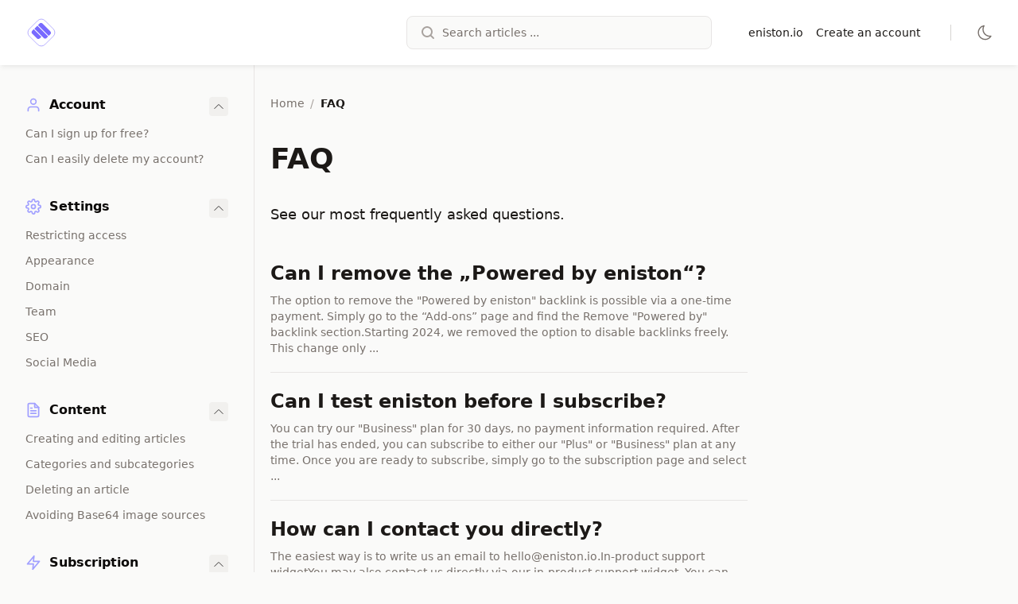

--- FILE ---
content_type: text/html; charset=utf-8
request_url: https://help.eniston.io/faq
body_size: 10682
content:
<!DOCTYPE html>
<html lang="en-US" class="min-h-screen scroll-pt-28" x-data :class="{'overflow-hidden' : $store.navIsOpen.on}" x-on:keydown.meta.k.window="search.init();">
<head>
    <meta charset="utf-8">
<meta name="viewport" content="width=device-width, initial-scale=1">
<meta name="csrf-token" content="OkqNdZRt5uzfWqyOARadnJn8HtGkUBeADiY7PZN8">

<script>
    var defaultMode = 'dark';
    if ((!('theme' in localStorage) && defaultMode == 'system' && window.matchMedia('(prefers-color-scheme: dark)').matches)){document.documentElement.classList.add('dark');localStorage.setItem('theme', 'dark')}
    if ((!('theme' in localStorage) && defaultMode == defaultMode)){document.documentElement.classList.add(defaultMode)
    if (defaultMode == 'light'){document.documentElement.classList.remove('dark')}localStorage.setItem('theme', defaultMode)}
    if (localStorage.theme === 'dark'){document.documentElement.classList.add('dark')}else{document.documentElement.classList.remove('dark')}
</script>

    <link rel="icon" type="image/png" sizes="32x32" href="https://cdn.eniston.com/bases/a04075b1-7264-47c6-9e3d-7475bb002bef/favicon-32-1624784164.ico">
    <link rel="icon" type="image/png" sizes="16x16" href="https://cdn.eniston.com/bases/a04075b1-7264-47c6-9e3d-7475bb002bef/favicon-16-1624784164.ico">

<link rel="stylesheet" href="/print.css?2025061222" media="print">

                        <meta name="robots" content="index,follow,archive" />
            
    <link rel="sitemap" type="application/xml" title="Sitemap" href="/sitemap.xml">

<title>FAQ | eniston Knowledge Bases</title>
<meta name="description" content="See our most frequently asked questions.">
<meta name="keywords" content="">
<meta property="og:title" content="FAQ | eniston Knowledge Bases">
<meta property="og:description" content="See our most frequently asked questions.">

    <meta property="og:image" content="https://cdn.eniston.com/bases/a04075b1-7264-47c6-9e3d-7475bb002bef/ogimage-1665203107.jpg" />

<link rel="canonical" href="https://help.eniston.io/faq">

<link rel="preload" as="style" href="https://help.eniston.io/build/assets/theme-docs-DnJsBkvK.css" /><link rel="stylesheet" href="https://help.eniston.io/build/assets/theme-docs-DnJsBkvK.css" data-navigate-track="reload" />
<style>
    .hero {
        background-color: #786AFF;
    }
    .hero h1 {
        color: #ffffff;
    }
    .article__view .hero p,
    .category__view .hero p {
        color: #ffffff;
    }
    .topics a:hover h3 {
        color: #786AFF;
    }
    .category__box h3 a:hover {
        color: #786AFF;
    }
    .popular__list a:hover strong {
        color: #786AFF;
    }
    .highlights a:hover span {
        color: #786AFF;
    }
    .articles__list a:hover h3 {
        color: #786AFF;
    }
    .btn {
        background-color: #786AFF;
        color: #ffffff;
    }
    .font__icon i,
    .font__icon svg {
        color: #818a97;
    }
    .toggle__docsnav span {
        background-color: #786AFF;
    }
    ul.related a:hover,
    ul.documents a:hover {
        color: #786AFF;
        border-color: #786AFF;
    }
    .nav__bar ul.lvl1 a.act {
        color: #786AFF;
    }
    .nav__bar ul.lvl1 a.act::before {
        display: block;
        background-color: #786AFF;
    }
    .content article p a,
    .content article li a {
        color: #786AFF;
    }
    .toc a.is-active-link {
        color: #786AFF;
    }
    .ais-Hits-item a:hover {
        color: #786AFF;
    }
    .base__description a[href*="//"]:not([href*="https://help.eniston.io"]),
    article a[href*="//"]:not([href*="https://help.eniston.io"]) {
        padding-left: 16px;
        position: relative;
    }
    .base__description a[href*="//"]:not([href*="https://help.eniston.io"]):hover::before,
    article a[href*="//"]:not([href*="https://help.eniston.io"]):hover::before {
        opacity: 1;
    }
    .base__description a[href*="//"]:not([href*="https://help.eniston.io"])::before,
    article a[href*="//"]:not([href*="https://help.eniston.io"])::before {
        content: '';
        width: 12px; height: 12px;
        position: absolute;
        top: 4px; left: 0;
        opacity: 0.5;
        transition: opacity 200ms ease-in-out;
        background: url('data:image/svg+xml;utf8,<svg xmlns="http://www.w3.org/2000/svg" width="12" height="12" viewBox="0 0 24 24" fill="none" stroke="black" stroke-width="2" stroke-linecap="round" stroke-linejoin="round" class="feather feather-external-link"><path d="M18 13v6a2 2 0 0 1-2 2H5a2 2 0 0 1-2-2V8a2 2 0 0 1 2-2h6"></path><polyline points="15 3 21 3 21 9"></polyline><line x1="10" y1="14" x2="21" y2="3"></line></svg>');
    }
    .dark .base__description a[href*="//"]:not([href*="https://help.eniston.io"])::before,
    .dark article a[href*="//"]:not([href*="https://help.eniston.io"])::before {
        background: url('data:image/svg+xml;utf8,<svg xmlns="http://www.w3.org/2000/svg" width="12" height="12" viewBox="0 0 24 24" fill="none" stroke="white" stroke-width="2" stroke-linecap="round" stroke-linejoin="round" class="feather feather-external-link"><path d="M18 13v6a2 2 0 0 1-2 2H5a2 2 0 0 1-2-2V8a2 2 0 0 1 2-2h6"></path><polyline points="15 3 21 3 21 9"></polyline><line x1="10" y1="14" x2="21" y2="3"></line></svg>');
    }
    .dark .hero {
        background-color: #786aff;
    }
    .dark .hero h1 {
        color: #ffffff;
    }
    .dark .article__view .hero p,
    .dark .category__view .hero p {
        color: #ffffff;
    }
    .dark .topics a:hover h3 {
        color: #8d9de0;
    }
    .dark .category__box h3 a:hover {
        color: #8d9de0;
    }
    .dark .popular__list a:hover strong {
        color: #8d9de0;
    }
    .dark .btn {
        background-color: #8d9de0;
        color: #ffffff;
    }
    .dark .font__icon i,
    .dark .font__icon svg {
        color: #a1a0ff;
    }
    .dark .toggle__docsnav span {
        background-color: #8d9de0;
    }
    .dark ul.related a:hover,
    .dark ul.documents a:hover {
        color: #8d9de0;
        border-color: #8d9de0;
    }
    .dark .nav__bar ul.lvl1 a.act {
        color: #8d9de0;
    }
    .dark .nav__bar ul.lvl1 a.act::before {
        display: block;
        background-color: #8d9de0;
    }
    .dark .content article p a,
    .dark .content article li a {
        color: #8d9de0;
    }
    .dark .toc a.is-active-link {
        color: #8d9de0;
    }
    .dark .ais-Hits-item a:hover {
        color: #8d9de0;
    }
    .dark .articles__list a:hover h3 {
        color: #8d9de0;
    }
    .dark .highlights a:hover span {
        color: #8d9de0;
    }
</style>



<!-- Livewire Styles --><style >[wire\:loading][wire\:loading], [wire\:loading\.delay][wire\:loading\.delay], [wire\:loading\.inline-block][wire\:loading\.inline-block], [wire\:loading\.inline][wire\:loading\.inline], [wire\:loading\.block][wire\:loading\.block], [wire\:loading\.flex][wire\:loading\.flex], [wire\:loading\.table][wire\:loading\.table], [wire\:loading\.grid][wire\:loading\.grid], [wire\:loading\.inline-flex][wire\:loading\.inline-flex] {display: none;}[wire\:loading\.delay\.none][wire\:loading\.delay\.none], [wire\:loading\.delay\.shortest][wire\:loading\.delay\.shortest], [wire\:loading\.delay\.shorter][wire\:loading\.delay\.shorter], [wire\:loading\.delay\.short][wire\:loading\.delay\.short], [wire\:loading\.delay\.default][wire\:loading\.delay\.default], [wire\:loading\.delay\.long][wire\:loading\.delay\.long], [wire\:loading\.delay\.longer][wire\:loading\.delay\.longer], [wire\:loading\.delay\.longest][wire\:loading\.delay\.longest] {display: none;}[wire\:offline][wire\:offline] {display: none;}[wire\:dirty]:not(textarea):not(input):not(select) {display: none;}:root {--livewire-progress-bar-color: #2299dd;}[x-cloak] {display: none !important;}[wire\:cloak] {display: none !important;}dialog#livewire-error::backdrop {background-color: rgba(0, 0, 0, .6);}</style></head>
<body class="category__view line-numbers min-h-screen theme__docs bg-stone-50 text-stone-900 dark:bg-stone-900 dark:text-stone-300" @keyup.escape="search.close();">
    <header class="docs_topbar fixed top-0 left-0 w-full z-40 flex flex-wrap items-center justify-between bg-white px-5 py-5 shadow-md shadow-stone-900/5 dark:shadow-none lg:px-8 dark:bg-stone-900/95 dark:backdrop-blur dark:border-b dark:border-stone-800">
    <div class="logo lg:flex-1">
        <div class="flex">
                            <a href="https://help.eniston.io" class="inline-flex no-underline">
                                                                        <img src="https://cdn.eniston.com/bases/a04075b1-7264-47c6-9e3d-7475bb002bef/ASCcyPOe1PmYEwSTSsZmGkpIGK4Vblm1d9TW2zo0.svg" alt="Logo eniston Knowledge Bases" title="eniston Knowledge Bases" class="w-auto h-auto max-w-[150px] max-h-[40px] hidden dark:block">
                                            
                                            <img src="https://cdn.eniston.com/bases/a04075b1-7264-47c6-9e3d-7475bb002bef/ASCcyPOe1PmYEwSTSsZmGkpIGK4Vblm1d9TW2zo0.svg" alt="Logo eniston Knowledge Bases" title="eniston Knowledge Bases" class="w-auto h-auto max-w-[150px] max-h-[40px] dark:hidden">
                                    </a>
                    </div>
    </div>

    <div class="hidden lg:flex lg:justify-end noprint">
        <button x-on:click="search.init();" type="button" class="hidden group transition-colors bg-stone-50 border border-stone-200 hover:border-stone-300 dark:border-stone-600/50 dark:bg-stone-700/20 dark:hover:border-stone-600/90 w-72 lg:flex items-center justify-center sm:justify-start lg:h-auto lg:flex-none lg:rounded-lg lg:py-2.5 lg:pl-4 lg:pr-3.5 lg:text-sm xl:w-96">
            <svg aria-hidden="true" viewBox="0 0 20 20" class="h-5 w-5 flex-none fill-stone-400 group-hover:fill-stone-500 dark:fill-stone-500 dark:group-hover:fill-stone-500 md:group-hover:fill-stone-400">
                <path d="M16.293 17.707a1 1 0 0 0 1.414-1.414l-1.414 1.414ZM9 14a5 5 0 0 1-5-5H2a7 7 0 0 0 7 7v-2ZM4 9a5 5 0 0 1 5-5V2a7 7 0 0 0-7 7h2Zm5-5a5 5 0 0 1 5 5h2a7 7 0 0 0-7-7v2Zm8.707 12.293-3.757-3.757-1.414 1.414 3.757 3.757 1.414-1.414ZM14 9a4.98 4.98 0 0 1-1.464 3.536l1.414 1.414A6.98 6.98 0 0 0 16 9h-2Zm-1.464 3.536A4.98 4.98 0 0 1 9 14v2a6.98 6.98 0 0 0 4.95-2.05l-1.414-1.414Z"></path>
            </svg>
            
            <span class="lg:ml-2 lg:text-stone-500 lg:dark:text-stone-400 hidden lg:block">Search articles ...</span>
        </button>
    </div>

    <div class="relative flex items-center justify-end noprint">
                    <ul class="hidden lg:inline-flex lg:items-center lg:ml-10 space-x-1">
                                    <li>
                        <a class="text-sm block px-1.5 py-1 rounded-md transition-colors hover:bg-stone-100 hover:text-stone-900 dark:hover:text-white dark:hover:bg-stone-800" href="https://eniston.io" target="_self">eniston.io</a>
                    </li>
                                    <li>
                        <a class="text-sm block px-1.5 py-1 rounded-md transition-colors hover:bg-stone-100 hover:text-stone-900 dark:hover:text-white dark:hover:bg-stone-800" href="https://eniston.io/register" target="_self">Create an account</a>
                    </li>
                            </ul>
        
        <div class="pr-5 border-r border-stone-300 dark:border-stone-700 sm:pr-8 lg:hidden">
            <span class="text-stone-500 hover:text-stone-900 dark:text-stone-300 dark:hover:text-white cursor-pointer" @click="$store.navIsOpen.toggle()">
                <svg class="w-5 h-5 transition-colors" xmlns="http://www.w3.org/2000/svg" fill="none" viewBox="-0.5 -0.5 14 14">
                    <path stroke="currentColor" stroke-linecap="round" stroke-linejoin="round" d="M12.535714285714286 1.8571428571428572H0.4642857142857143" stroke-width="1"></path>
                    <path stroke="currentColor" stroke-linecap="round" stroke-linejoin="round" d="M12.535714285714286 6.5H0.4642857142857143" stroke-width="1"></path>
                    <path stroke="currentColor" stroke-linecap="round" stroke-linejoin="round" d="M12.535714285714286 11.142857142857142H0.4642857142857143" stroke-width="1"></path>
                </svg>
            </span>
        </div>

        <div class="mx-5 sm:mx-8 lg:mr-0 lg:hidden">
            <span x-on:click="search.init();" class="text-stone-500 hover:text-stone-900 dark:text-stone-300 dark:hover:text-white cursor-pointer">
                <svg class="w-5 h-5 transition-colors" xmlns="http://www.w3.org/2000/svg" fill="none" viewBox="-0.5 -0.5 14 14">
                    <path stroke="currentColor" stroke-linecap="round" stroke-linejoin="round" d="M5.571428571428571 10.678571428571429c2.8206007142857143 0 5.107142857142858 -2.286542142857143 5.107142857142858 -5.107142857142858S8.392029285714287 0.4642857142857143 5.571428571428571 0.4642857142857143 0.4642857142857143 2.7508278571428573 0.4642857142857143 5.571428571428571s2.286542142857143 5.107142857142858 5.107142857142858 5.107142857142858Z" stroke-width="1"></path>
                    <path stroke="currentColor" stroke-linecap="round" stroke-linejoin="round" d="M12.535714285714286 12.535714285714286 9.285714285714286 9.285714285714286" stroke-width="1"></path>
                </svg>
            </span>
        </div>

        <div x-data class="relative pl-5 sm:pl-8 sm:pr-5 border-l border-stone-300 z-10 dark:border-stone-700 lg:pr-0 lg:ml-8">
            <span class="block dark:hidden text-stone-500 hover:text-stone-900 cursor-pointer" @click="localStorage.setItem('theme', 'dark');document.documentElement.classList.add('dark');">
                <svg class="w-5 h-5 transition-colors" xmlns="http://www.w3.org/2000/svg" fill="none" viewBox="-0.5 -0.5 14 14">
                    <path stroke="currentColor" stroke-linecap="round" stroke-linejoin="round" d="M11.142857142857142 9.731428571428571c-1.0787214285714286 -0.006592857142857143 -2.136215714285714 -0.29992857142857143 -3.064155714285714 -0.8499864285714286 -0.9279307142857144 -0.5500392857142857 -1.6928878571428572 -1.3369664285714287 -2.216435 -2.2801071428571427 -0.5235378571428572 -0.9431314285714285 -0.7868342857142857 -2.008537142857143 -0.7628864285714286 -3.08698 0.023947857142857146 -1.0784335714285713 0.3342857142857143 -2.131108571428572 0.8991821428571429 -3.0500692857142857 -1.4883328571428571 0.2612832857142857 -2.826107142857143 1.0672442857142859 -3.752728571428572 2.2608857142857146 -0.9266214285714286 1.1936414285714287 -1.3757296428571428 2.689477142857143 -1.25983 4.196121428571429 0.11589500000000001 1.5066442857142859 0.7884871428571429 2.9161785714285715 1.8867642857142857 3.954042857142858 1.098277142857143 1.0379571428571428 2.5435800000000004 1.6298285714285716 4.054365714285715 1.6603785714285715 1.0336207142857143 0.0026 2.0503785714285714 -0.26185714285714284 2.951659285714286 -0.7678357142857143 0.9013642857142857 -0.5059785714285715 1.6566642857142857 -1.2362071428571428 2.1926357142857142 -2.120021428571429 -0.3070785714285714 0.0507 -0.6174071428571429 0.07865 -0.9285714285714286 0.08357142857142857v0Z" stroke-width="1"></path>
                </svg>
            </span>
            <span class="hidden dark:block text-stone-500 hover:text-stone-900 cursor-pointer dark:text-stone-300 dark:hover:text-white" @click="localStorage.setItem('theme', 'light');document.documentElement.classList.remove('dark');">
                <svg class="w-5 h-5 transition-colors" xmlns="http://www.w3.org/2000/svg" fill="none" viewBox="-0.5 -0.5 14 14">
                    <path stroke="currentColor" stroke-linecap="round" stroke-linejoin="round" d="M6.5 9.517857142857142c1.6667207142857143 0 3.017857142857143 -1.3511364285714287 3.017857142857143 -3.017857142857143S8.166720714285715 3.482142857142857 6.5 3.482142857142857 3.482142857142857 4.833279285714286 3.482142857142857 6.5 4.833279285714286 9.517857142857142 6.5 9.517857142857142Z" stroke-width="1"></path>
                    <path stroke="currentColor" stroke-linecap="round" stroke-linejoin="round" d="M6.5 0.4642857142857143v0.9285714285714286" stroke-width="1"></path>
                    <path stroke="currentColor" stroke-linecap="round" stroke-linejoin="round" d="M6.5 11.607142857142858v0.9285714285714286" stroke-width="1"></path>
                    <path stroke="currentColor" stroke-linecap="round" stroke-linejoin="round" d="M12.535714285714286 6.5h-0.9285714285714286" stroke-width="1"></path>
                    <path stroke="currentColor" stroke-linecap="round" stroke-linejoin="round" d="M1.3928571428571428 6.5h-0.9285714285714286" stroke-width="1"></path>
                    <path stroke="currentColor" stroke-linecap="round" stroke-linejoin="round" d="m10.771428571428572 2.2285714285714286 -0.6592857142857143 0.6592857142857143" stroke-width="1"></path>
                    <path stroke="currentColor" stroke-linecap="round" stroke-linejoin="round" d="m2.8878757142857143 10.112142857142858 -0.6592857142857143 0.6592857142857143" stroke-width="1"></path>
                    <path stroke="currentColor" stroke-linecap="round" stroke-linejoin="round" d="m10.771428571428572 10.771428571428572 -0.6592857142857143 -0.6592857142857143" stroke-width="1"></path>
                    <path stroke="currentColor" stroke-linecap="round" stroke-linejoin="round" d="m2.8878757142857143 2.887857142857143 -0.6592857142857143 -0.6592857142857143" stroke-width="1"></path>
                </svg>
            </span>
        </div>

            </div>
</header>
<div class="flex flex-col">
    <div class="flex-1">
        <div class="max-w-[1420px] mx-auto px-5">
            
            <div id="navigation" class="scrollbar-hide flex flex-col -translate-x-[320px] transition z-50 py-10 bg-white dark:bg-stone-950 px-8 fixed top-0 left-0 lg:px-8 lg:z-30 lg:top-[80px] bottom-0 overflow-y-auto lg:!bg-transparent w-[320px] lg:translate-x-0 lg:border-r lg:border-r-stone-200 lg:dark:border-r-stone-800" :class="{'!translate-x-0' : $store.navIsOpen.on}">
                <nav 
    x-data="{
        selected: null,
        init() {
            this.selected = parseInt(document.getElementById('act')?.closest('.category-item')?.dataset.index);
        }
    }" 
    class="nav__bar flex-1 relative text-sm open__nav"
>
    <div class="flex items-start mb-10 lg:hidden">
        <div class="flex-1 pr-5 flex">
                            <a href="https://help.eniston.io" class="inline-flex no-underline">
                                                                        <img src="https://cdn.eniston.com/bases/a04075b1-7264-47c6-9e3d-7475bb002bef/ASCcyPOe1PmYEwSTSsZmGkpIGK4Vblm1d9TW2zo0.svg" alt="Logo eniston Knowledge Bases" title="eniston Knowledge Bases" class="w-auto h-auto max-w-[150px] max-h-[40px] hidden dark:block">
                                            
                                            <img src="https://cdn.eniston.com/bases/a04075b1-7264-47c6-9e3d-7475bb002bef/ASCcyPOe1PmYEwSTSsZmGkpIGK4Vblm1d9TW2zo0.svg" alt="Logo eniston Knowledge Bases" title="eniston Knowledge Bases" class="w-auto h-auto max-w-[150px] max-h-[40px] dark:hidden">
                                    </a>
                    </div>

        <span class="cursor-pointer" @click="$store.navIsOpen.toggle()">
            <svg class="w-4 h-4" xmlns="http://www.w3.org/2000/svg" fill="none" viewBox="0 0 14 14" id="Delete-1--Streamline-Core.svg"><g id="Delete-1--Streamline-Core.svg"><path id="Vector" stroke="currentcolor" stroke-linecap="round" stroke-linejoin="round" d="m12.5 1.5 -11 11" stroke-width="1"></path><path id="Vector_2" stroke="currentcolor" stroke-linecap="round" stroke-linejoin="round" d="m1.5 1.5 11 11" stroke-width="1"></path></g></svg>
        </span>
    </div>

            <ul class="mb-8 -mx-1.5 lg:mx-0 lg:hidden">
                            <li class="-ml-1">
                    <a class="block w-full px-2.5 py-1.5 rounded transition-colors hover:bg-stone-200 dark:hover:bg-stone-800" href="https://eniston.io" target="_self">
                        eniston.io
                    </a>
                </li>
                            <li class="-ml-1">
                    <a class="block w-full px-2.5 py-1.5 rounded transition-colors hover:bg-stone-200 dark:hover:bg-stone-800" href="https://eniston.io/register" target="_self">
                        Create an account
                    </a>
                </li>
                    </ul>
                                            <ul x-data="{isOpen: (localStorage.getItem('33191280-f1a7-476e-b2b7-b1dc3d14a42b') == 'true' || ! localStorage.getItem('33191280-f1a7-476e-b2b7-b1dc3d14a42b'))}" class="lvl0 mb-8 last:mb-0" data-id="33191280-f1a7-476e-b2b7-b1dc3d14a42b">
                    <li>
                        <div class="categoryToggle flex items-start text-base mb-2 cursor-pointer">
                            <a href="https://help.eniston.io/account" class="block flex-1 pr-5">
                                <div class="flex items-start space-x-2.5">
                                    <div class=" font__icon">
                                                        <div class="mt-[2px] [&>svg]:mx-auto [&>svg]:size-5">
                                                <svg xmlns="http://www.w3.org/2000/svg" width="24" height="24" viewBox="0 0 24 24" fill="none" stroke="currentColor" stroke-width="2" stroke-linecap="round" stroke-linejoin="round" class="feather feather-user"><path d="M20 21v-2a4 4 0 0 0-4-4H8a4 4 0 0 0-4 4v2"></path><circle cx="12" cy="7" r="4"></circle></svg>
                    </div>
                                        </div>
                                    <strong class="text-stone-950 dark:text-stone-50">Account</strong>
                                </div>
                            </a>

                            <span class="bg-stone-200/50 dark:bg-stone-800 p-1.5 rounded cursor-pointer translate-y-0.5" @click="isOpen =! isOpen; updateSidebarState()">
                                <svg x-show="!isOpen" class="w-3 h-3 transition duration-300 -rotate-180" xmlns="http://www.w3.org/2000/svg" fill="none" viewBox="-0.5 -0.5 14 14">
                                    <path stroke="currentColor" stroke-linecap="round" stroke-linejoin="round" d="m0.4642857142857143 9.424907142857144 5.710714285714286 -5.710705c0.04168357142857143 -0.04441357142857143 0.0920307142857143 -0.07982 0.1479307142857143 -0.10401857142857143 0.05589071428571429 -0.02419857142857143 0.11615500000000001 -0.03667857142857143 0.1770692857142857 -0.03667857142857143 0.06091428571428572 0 0.12117857142857144 0.012480000000000002 0.1770692857142857 0.03667857142857143 0.0559 0.02419857142857143 0.10624714285714286 0.059605 0.1479307142857143 0.10401857142857143l5.710714285714286 5.710705" stroke-width="1"></path>
                                </svg>
                                <svg x-show="isOpen" class="w-3 h-3 transition duration-300" xmlns="http://www.w3.org/2000/svg" fill="none" viewBox="-0.5 -0.5 14 14" style="display: none;">
                                    <path stroke="currentColor" stroke-linecap="round" stroke-linejoin="round" d="m0.4642857142857143 9.424907142857144 5.710714285714286 -5.710705c0.04168357142857143 -0.04441357142857143 0.0920307142857143 -0.07982 0.1479307142857143 -0.10401857142857143 0.05589071428571429 -0.02419857142857143 0.11615500000000001 -0.03667857142857143 0.1770692857142857 -0.03667857142857143 0.06091428571428572 0 0.12117857142857144 0.012480000000000002 0.1770692857142857 0.03667857142857143 0.0559 0.02419857142857143 0.10624714285714286 0.059605 0.1479307142857143 0.10401857142857143l5.710714285714286 5.710705" stroke-width="1"></path>
                                </svg>
                            </span>
                        </div>

                        <ul x-show="isOpen" role="list" class="lvl1 -mx-1.5" :class="{'active': isOpen}">
                                                                                        
                                                            <li class="relative -ml-1" id="">
                                    <a class="block w-full px-2.5 py-1.5 rounded transition-colors hover:bg-stone-200 dark:hover:bg-stone-800" href="https://help.eniston.io/account/can-i-sign-up-for-free">
                                        <span>Can I sign up for free?</span>
                                    </a>
                                </li>
                                                            <li class="relative -ml-1" id="">
                                    <a class="block w-full px-2.5 py-1.5 rounded transition-colors hover:bg-stone-200 dark:hover:bg-stone-800" href="https://help.eniston.io/account/can-i-easily-delete-my-account">
                                        <span>Can I easily delete my account?</span>
                                    </a>
                                </li>
                                                    </ul>
                    </li>
                </ul>
                                                <ul x-data="{isOpen: (localStorage.getItem('7b74a15c-27c1-476b-a081-311db70da3ed') == 'true' || ! localStorage.getItem('7b74a15c-27c1-476b-a081-311db70da3ed'))}" class="lvl0 mb-8 last:mb-0" data-id="7b74a15c-27c1-476b-a081-311db70da3ed">
                    <li>
                        <div class="categoryToggle flex items-start text-base mb-2 cursor-pointer">
                            <a href="https://help.eniston.io/settings" class="block flex-1 pr-5">
                                <div class="flex items-start space-x-2.5">
                                    <div class=" font__icon">
                                                        <div class="mt-[2px] [&>svg]:mx-auto [&>svg]:size-5">
                                                <svg xmlns="http://www.w3.org/2000/svg" width="24" height="24" viewBox="0 0 24 24" fill="none" stroke="currentColor" stroke-width="2" stroke-linecap="round" stroke-linejoin="round" class="feather feather-settings"><circle cx="12" cy="12" r="3"></circle><path d="M19.4 15a1.65 1.65 0 0 0 .33 1.82l.06.06a2 2 0 0 1 0 2.83 2 2 0 0 1-2.83 0l-.06-.06a1.65 1.65 0 0 0-1.82-.33 1.65 1.65 0 0 0-1 1.51V21a2 2 0 0 1-2 2 2 2 0 0 1-2-2v-.09A1.65 1.65 0 0 0 9 19.4a1.65 1.65 0 0 0-1.82.33l-.06.06a2 2 0 0 1-2.83 0 2 2 0 0 1 0-2.83l.06-.06a1.65 1.65 0 0 0 .33-1.82 1.65 1.65 0 0 0-1.51-1H3a2 2 0 0 1-2-2 2 2 0 0 1 2-2h.09A1.65 1.65 0 0 0 4.6 9a1.65 1.65 0 0 0-.33-1.82l-.06-.06a2 2 0 0 1 0-2.83 2 2 0 0 1 2.83 0l.06.06a1.65 1.65 0 0 0 1.82.33H9a1.65 1.65 0 0 0 1-1.51V3a2 2 0 0 1 2-2 2 2 0 0 1 2 2v.09a1.65 1.65 0 0 0 1 1.51 1.65 1.65 0 0 0 1.82-.33l.06-.06a2 2 0 0 1 2.83 0 2 2 0 0 1 0 2.83l-.06.06a1.65 1.65 0 0 0-.33 1.82V9a1.65 1.65 0 0 0 1.51 1H21a2 2 0 0 1 2 2 2 2 0 0 1-2 2h-.09a1.65 1.65 0 0 0-1.51 1z"></path></svg>
                    </div>
                                        </div>
                                    <strong class="text-stone-950 dark:text-stone-50">Settings</strong>
                                </div>
                            </a>

                            <span class="bg-stone-200/50 dark:bg-stone-800 p-1.5 rounded cursor-pointer translate-y-0.5" @click="isOpen =! isOpen; updateSidebarState()">
                                <svg x-show="!isOpen" class="w-3 h-3 transition duration-300 -rotate-180" xmlns="http://www.w3.org/2000/svg" fill="none" viewBox="-0.5 -0.5 14 14">
                                    <path stroke="currentColor" stroke-linecap="round" stroke-linejoin="round" d="m0.4642857142857143 9.424907142857144 5.710714285714286 -5.710705c0.04168357142857143 -0.04441357142857143 0.0920307142857143 -0.07982 0.1479307142857143 -0.10401857142857143 0.05589071428571429 -0.02419857142857143 0.11615500000000001 -0.03667857142857143 0.1770692857142857 -0.03667857142857143 0.06091428571428572 0 0.12117857142857144 0.012480000000000002 0.1770692857142857 0.03667857142857143 0.0559 0.02419857142857143 0.10624714285714286 0.059605 0.1479307142857143 0.10401857142857143l5.710714285714286 5.710705" stroke-width="1"></path>
                                </svg>
                                <svg x-show="isOpen" class="w-3 h-3 transition duration-300" xmlns="http://www.w3.org/2000/svg" fill="none" viewBox="-0.5 -0.5 14 14" style="display: none;">
                                    <path stroke="currentColor" stroke-linecap="round" stroke-linejoin="round" d="m0.4642857142857143 9.424907142857144 5.710714285714286 -5.710705c0.04168357142857143 -0.04441357142857143 0.0920307142857143 -0.07982 0.1479307142857143 -0.10401857142857143 0.05589071428571429 -0.02419857142857143 0.11615500000000001 -0.03667857142857143 0.1770692857142857 -0.03667857142857143 0.06091428571428572 0 0.12117857142857144 0.012480000000000002 0.1770692857142857 0.03667857142857143 0.0559 0.02419857142857143 0.10624714285714286 0.059605 0.1479307142857143 0.10401857142857143l5.710714285714286 5.710705" stroke-width="1"></path>
                                </svg>
                            </span>
                        </div>

                        <ul x-show="isOpen" role="list" class="lvl1 -mx-1.5" :class="{'active': isOpen}">
                                                                                        
                                                            <li class="relative -ml-1" id="">
                                    <a class="block w-full px-2.5 py-1.5 rounded transition-colors hover:bg-stone-200 dark:hover:bg-stone-800" href="https://help.eniston.io/settings/restricting-access">
                                        <span>Restricting access</span>
                                    </a>
                                </li>
                                                            <li class="relative -ml-1" id="">
                                    <a class="block w-full px-2.5 py-1.5 rounded transition-colors hover:bg-stone-200 dark:hover:bg-stone-800" href="https://help.eniston.io/settings/appearance">
                                        <span>Appearance</span>
                                    </a>
                                </li>
                                                            <li class="relative -ml-1" id="">
                                    <a class="block w-full px-2.5 py-1.5 rounded transition-colors hover:bg-stone-200 dark:hover:bg-stone-800" href="https://help.eniston.io/settings/domain">
                                        <span>Domain</span>
                                    </a>
                                </li>
                                                            <li class="relative -ml-1" id="">
                                    <a class="block w-full px-2.5 py-1.5 rounded transition-colors hover:bg-stone-200 dark:hover:bg-stone-800" href="https://help.eniston.io/settings/team">
                                        <span>Team</span>
                                    </a>
                                </li>
                                                            <li class="relative -ml-1" id="">
                                    <a class="block w-full px-2.5 py-1.5 rounded transition-colors hover:bg-stone-200 dark:hover:bg-stone-800" href="https://help.eniston.io/settings/seo">
                                        <span>SEO</span>
                                    </a>
                                </li>
                                                            <li class="relative -ml-1" id="">
                                    <a class="block w-full px-2.5 py-1.5 rounded transition-colors hover:bg-stone-200 dark:hover:bg-stone-800" href="https://help.eniston.io/settings/social-media">
                                        <span>Social Media</span>
                                    </a>
                                </li>
                                                    </ul>
                    </li>
                </ul>
                                                <ul x-data="{isOpen: (localStorage.getItem('7f03e2ff-13b8-4e6d-b09a-8675315b1d88') == 'true' || ! localStorage.getItem('7f03e2ff-13b8-4e6d-b09a-8675315b1d88'))}" class="lvl0 mb-8 last:mb-0" data-id="7f03e2ff-13b8-4e6d-b09a-8675315b1d88">
                    <li>
                        <div class="categoryToggle flex items-start text-base mb-2 cursor-pointer">
                            <a href="https://help.eniston.io/content" class="block flex-1 pr-5">
                                <div class="flex items-start space-x-2.5">
                                    <div class=" font__icon">
                                                        <div class="mt-[2px] [&>svg]:mx-auto [&>svg]:size-5">
                                                <svg xmlns="http://www.w3.org/2000/svg" width="24" height="24" viewBox="0 0 24 24" fill="none" stroke="currentColor" stroke-width="2" stroke-linecap="round" stroke-linejoin="round" class="feather feather-file-text"><path d="M14 2H6a2 2 0 0 0-2 2v16a2 2 0 0 0 2 2h12a2 2 0 0 0 2-2V8z"></path><polyline points="14 2 14 8 20 8"></polyline><line x1="16" y1="13" x2="8" y2="13"></line><line x1="16" y1="17" x2="8" y2="17"></line><polyline points="10 9 9 9 8 9"></polyline></svg>
                    </div>
                                        </div>
                                    <strong class="text-stone-950 dark:text-stone-50">Content</strong>
                                </div>
                            </a>

                            <span class="bg-stone-200/50 dark:bg-stone-800 p-1.5 rounded cursor-pointer translate-y-0.5" @click="isOpen =! isOpen; updateSidebarState()">
                                <svg x-show="!isOpen" class="w-3 h-3 transition duration-300 -rotate-180" xmlns="http://www.w3.org/2000/svg" fill="none" viewBox="-0.5 -0.5 14 14">
                                    <path stroke="currentColor" stroke-linecap="round" stroke-linejoin="round" d="m0.4642857142857143 9.424907142857144 5.710714285714286 -5.710705c0.04168357142857143 -0.04441357142857143 0.0920307142857143 -0.07982 0.1479307142857143 -0.10401857142857143 0.05589071428571429 -0.02419857142857143 0.11615500000000001 -0.03667857142857143 0.1770692857142857 -0.03667857142857143 0.06091428571428572 0 0.12117857142857144 0.012480000000000002 0.1770692857142857 0.03667857142857143 0.0559 0.02419857142857143 0.10624714285714286 0.059605 0.1479307142857143 0.10401857142857143l5.710714285714286 5.710705" stroke-width="1"></path>
                                </svg>
                                <svg x-show="isOpen" class="w-3 h-3 transition duration-300" xmlns="http://www.w3.org/2000/svg" fill="none" viewBox="-0.5 -0.5 14 14" style="display: none;">
                                    <path stroke="currentColor" stroke-linecap="round" stroke-linejoin="round" d="m0.4642857142857143 9.424907142857144 5.710714285714286 -5.710705c0.04168357142857143 -0.04441357142857143 0.0920307142857143 -0.07982 0.1479307142857143 -0.10401857142857143 0.05589071428571429 -0.02419857142857143 0.11615500000000001 -0.03667857142857143 0.1770692857142857 -0.03667857142857143 0.06091428571428572 0 0.12117857142857144 0.012480000000000002 0.1770692857142857 0.03667857142857143 0.0559 0.02419857142857143 0.10624714285714286 0.059605 0.1479307142857143 0.10401857142857143l5.710714285714286 5.710705" stroke-width="1"></path>
                                </svg>
                            </span>
                        </div>

                        <ul x-show="isOpen" role="list" class="lvl1 -mx-1.5" :class="{'active': isOpen}">
                                                                                        
                                                            <li class="relative -ml-1" id="">
                                    <a class="block w-full px-2.5 py-1.5 rounded transition-colors hover:bg-stone-200 dark:hover:bg-stone-800" href="https://help.eniston.io/content/creating-and-editing-articles">
                                        <span>Creating and editing articles</span>
                                    </a>
                                </li>
                                                            <li class="relative -ml-1" id="">
                                    <a class="block w-full px-2.5 py-1.5 rounded transition-colors hover:bg-stone-200 dark:hover:bg-stone-800" href="https://help.eniston.io/content/categories-and-subcategories">
                                        <span>Categories and subcategories</span>
                                    </a>
                                </li>
                                                            <li class="relative -ml-1" id="">
                                    <a class="block w-full px-2.5 py-1.5 rounded transition-colors hover:bg-stone-200 dark:hover:bg-stone-800" href="https://help.eniston.io/content/deleting-an-article">
                                        <span>Deleting an article</span>
                                    </a>
                                </li>
                                                            <li class="relative -ml-1" id="">
                                    <a class="block w-full px-2.5 py-1.5 rounded transition-colors hover:bg-stone-200 dark:hover:bg-stone-800" href="https://help.eniston.io/content/avoiding-base64-image-sources">
                                        <span>Avoiding Base64 image sources</span>
                                    </a>
                                </li>
                                                    </ul>
                    </li>
                </ul>
                                                <ul x-data="{isOpen: (localStorage.getItem('ba2ec42c-03ba-44e7-b51e-73f74873510c') == 'true' || ! localStorage.getItem('ba2ec42c-03ba-44e7-b51e-73f74873510c'))}" class="lvl0 mb-8 last:mb-0" data-id="ba2ec42c-03ba-44e7-b51e-73f74873510c">
                    <li>
                        <div class="categoryToggle flex items-start text-base mb-2 cursor-pointer">
                            <a href="https://help.eniston.io/subscription" class="block flex-1 pr-5">
                                <div class="flex items-start space-x-2.5">
                                    <div class=" font__icon">
                                                        <div class="mt-[2px] [&>svg]:mx-auto [&>svg]:size-5">
                                                <svg xmlns="http://www.w3.org/2000/svg" width="24" height="24" viewBox="0 0 24 24" fill="none" stroke="currentColor" stroke-width="2" stroke-linecap="round" stroke-linejoin="round" class="feather feather-zap"><polygon points="13 2 3 14 12 14 11 22 21 10 12 10 13 2"></polygon></svg>
                    </div>
                                        </div>
                                    <strong class="text-stone-950 dark:text-stone-50">Subscription</strong>
                                </div>
                            </a>

                            <span class="bg-stone-200/50 dark:bg-stone-800 p-1.5 rounded cursor-pointer translate-y-0.5" @click="isOpen =! isOpen; updateSidebarState()">
                                <svg x-show="!isOpen" class="w-3 h-3 transition duration-300 -rotate-180" xmlns="http://www.w3.org/2000/svg" fill="none" viewBox="-0.5 -0.5 14 14">
                                    <path stroke="currentColor" stroke-linecap="round" stroke-linejoin="round" d="m0.4642857142857143 9.424907142857144 5.710714285714286 -5.710705c0.04168357142857143 -0.04441357142857143 0.0920307142857143 -0.07982 0.1479307142857143 -0.10401857142857143 0.05589071428571429 -0.02419857142857143 0.11615500000000001 -0.03667857142857143 0.1770692857142857 -0.03667857142857143 0.06091428571428572 0 0.12117857142857144 0.012480000000000002 0.1770692857142857 0.03667857142857143 0.0559 0.02419857142857143 0.10624714285714286 0.059605 0.1479307142857143 0.10401857142857143l5.710714285714286 5.710705" stroke-width="1"></path>
                                </svg>
                                <svg x-show="isOpen" class="w-3 h-3 transition duration-300" xmlns="http://www.w3.org/2000/svg" fill="none" viewBox="-0.5 -0.5 14 14" style="display: none;">
                                    <path stroke="currentColor" stroke-linecap="round" stroke-linejoin="round" d="m0.4642857142857143 9.424907142857144 5.710714285714286 -5.710705c0.04168357142857143 -0.04441357142857143 0.0920307142857143 -0.07982 0.1479307142857143 -0.10401857142857143 0.05589071428571429 -0.02419857142857143 0.11615500000000001 -0.03667857142857143 0.1770692857142857 -0.03667857142857143 0.06091428571428572 0 0.12117857142857144 0.012480000000000002 0.1770692857142857 0.03667857142857143 0.0559 0.02419857142857143 0.10624714285714286 0.059605 0.1479307142857143 0.10401857142857143l5.710714285714286 5.710705" stroke-width="1"></path>
                                </svg>
                            </span>
                        </div>

                        <ul x-show="isOpen" role="list" class="lvl1 -mx-1.5" :class="{'active': isOpen}">
                                                                                        
                                                            <li class="relative -ml-1" id="">
                                    <a class="block w-full px-2.5 py-1.5 rounded transition-colors hover:bg-stone-200 dark:hover:bg-stone-800" href="https://help.eniston.io/subscription/which-payment-options-do-you-offer">
                                        <span>Which payment options do you offer?</span>
                                    </a>
                                </li>
                                                            <li class="relative -ml-1" id="">
                                    <a class="block w-full px-2.5 py-1.5 rounded transition-colors hover:bg-stone-200 dark:hover:bg-stone-800" href="https://help.eniston.io/subscription/do-i-receive-an-invoice-for-my-payment">
                                        <span>Do I receive an invoice for my payment?</span>
                                    </a>
                                </li>
                                                            <li class="relative -ml-1" id="">
                                    <a class="block w-full px-2.5 py-1.5 rounded transition-colors hover:bg-stone-200 dark:hover:bg-stone-800" href="https://help.eniston.io/subscription/when-will-i-be-billed">
                                        <span>When will I be billed?</span>
                                    </a>
                                </li>
                                                            <li class="relative -ml-1" id="">
                                    <a class="block w-full px-2.5 py-1.5 rounded transition-colors hover:bg-stone-200 dark:hover:bg-stone-800" href="https://help.eniston.io/subscription/what-is-the-enhanced-editor-add-on">
                                        <span>What is the &quot;Enhanced Editor&quot; add-on?</span>
                                    </a>
                                </li>
                                                            <li class="relative -ml-1" id="">
                                    <a class="block w-full px-2.5 py-1.5 rounded transition-colors hover:bg-stone-200 dark:hover:bg-stone-800" href="https://help.eniston.io/subscription/can-i-get-a-refund">
                                        <span>Can I get a refund?</span>
                                    </a>
                                </li>
                                                    </ul>
                    </li>
                </ul>
                                                <ul x-data="{isOpen: (localStorage.getItem('2326c2fa-6cfa-4378-a32f-c7fc03d0cf92') == 'true' || ! localStorage.getItem('2326c2fa-6cfa-4378-a32f-c7fc03d0cf92'))}" class="lvl0 mb-8 last:mb-0" data-id="2326c2fa-6cfa-4378-a32f-c7fc03d0cf92">
                    <li>
                        <div class="categoryToggle flex items-start text-base mb-2 cursor-pointer">
                            <a href="https://help.eniston.io/api" class="block flex-1 pr-5">
                                <div class="flex items-start space-x-2.5">
                                    <div class=" font__icon">
                                                        <div class="mt-[2px] [&>svg]:mx-auto [&>svg]:size-5">
                                                <svg xmlns="http://www.w3.org/2000/svg" width="24" height="24" viewBox="0 0 24 24" fill="none" stroke="currentColor" stroke-width="2" stroke-linecap="round" stroke-linejoin="round" class="feather feather-code"><polyline points="16 18 22 12 16 6"></polyline><polyline points="8 6 2 12 8 18"></polyline></svg>
                    </div>
                                        </div>
                                    <strong class="text-stone-950 dark:text-stone-50">API</strong>
                                </div>
                            </a>

                            <span class="bg-stone-200/50 dark:bg-stone-800 p-1.5 rounded cursor-pointer translate-y-0.5" @click="isOpen =! isOpen; updateSidebarState()">
                                <svg x-show="!isOpen" class="w-3 h-3 transition duration-300 -rotate-180" xmlns="http://www.w3.org/2000/svg" fill="none" viewBox="-0.5 -0.5 14 14">
                                    <path stroke="currentColor" stroke-linecap="round" stroke-linejoin="round" d="m0.4642857142857143 9.424907142857144 5.710714285714286 -5.710705c0.04168357142857143 -0.04441357142857143 0.0920307142857143 -0.07982 0.1479307142857143 -0.10401857142857143 0.05589071428571429 -0.02419857142857143 0.11615500000000001 -0.03667857142857143 0.1770692857142857 -0.03667857142857143 0.06091428571428572 0 0.12117857142857144 0.012480000000000002 0.1770692857142857 0.03667857142857143 0.0559 0.02419857142857143 0.10624714285714286 0.059605 0.1479307142857143 0.10401857142857143l5.710714285714286 5.710705" stroke-width="1"></path>
                                </svg>
                                <svg x-show="isOpen" class="w-3 h-3 transition duration-300" xmlns="http://www.w3.org/2000/svg" fill="none" viewBox="-0.5 -0.5 14 14" style="display: none;">
                                    <path stroke="currentColor" stroke-linecap="round" stroke-linejoin="round" d="m0.4642857142857143 9.424907142857144 5.710714285714286 -5.710705c0.04168357142857143 -0.04441357142857143 0.0920307142857143 -0.07982 0.1479307142857143 -0.10401857142857143 0.05589071428571429 -0.02419857142857143 0.11615500000000001 -0.03667857142857143 0.1770692857142857 -0.03667857142857143 0.06091428571428572 0 0.12117857142857144 0.012480000000000002 0.1770692857142857 0.03667857142857143 0.0559 0.02419857142857143 0.10624714285714286 0.059605 0.1479307142857143 0.10401857142857143l5.710714285714286 5.710705" stroke-width="1"></path>
                                </svg>
                            </span>
                        </div>

                        <ul x-show="isOpen" role="list" class="lvl1 -mx-1.5" :class="{'active': isOpen}">
                                                                                        
                                                            <li class="relative -ml-1" id="">
                                    <a class="block w-full px-2.5 py-1.5 rounded transition-colors hover:bg-stone-200 dark:hover:bg-stone-800" href="https://help.eniston.io/api/introduction">
                                        <span>Introduction</span>
                                    </a>
                                </li>
                                                            <li class="relative -ml-1" id="">
                                    <a class="block w-full px-2.5 py-1.5 rounded transition-colors hover:bg-stone-200 dark:hover:bg-stone-800" href="https://help.eniston.io/api/authentication">
                                        <span>Authentication</span>
                                    </a>
                                </li>
                                                            <li class="relative -ml-1" id="">
                                    <a class="block w-full px-2.5 py-1.5 rounded transition-colors hover:bg-stone-200 dark:hover:bg-stone-800" href="https://help.eniston.io/api/endpoints">
                                        <span>Endpoints</span>
                                    </a>
                                </li>
                                                    </ul>
                    </li>
                </ul>
                                                <ul x-data="{isOpen: (localStorage.getItem('9ae7198a-261b-4806-8f7a-d5937801d0ce') == 'true' || ! localStorage.getItem('9ae7198a-261b-4806-8f7a-d5937801d0ce'))}" class="lvl0 mb-8 last:mb-0" data-id="9ae7198a-261b-4806-8f7a-d5937801d0ce">
                    <li>
                        <div class="categoryToggle flex items-start text-base mb-2 cursor-pointer">
                            <a href="https://help.eniston.io/how-to" class="block flex-1 pr-5">
                                <div class="flex items-start space-x-2.5">
                                    <div class=" font__icon">
                                                        <div class="mt-[2px] [&>svg]:mx-auto [&>svg]:size-5">
                                                <svg xmlns="http://www.w3.org/2000/svg" width="24" height="24" viewBox="0 0 24 24" fill="none" stroke="currentColor" stroke-width="2" stroke-linecap="round" stroke-linejoin="round" class="feather feather-info"><circle cx="12" cy="12" r="10"></circle><line x1="12" y1="16" x2="12" y2="12"></line><line x1="12" y1="8" x2="12.01" y2="8"></line></svg>
                    </div>
                                        </div>
                                    <strong class="text-stone-950 dark:text-stone-50">How to ...</strong>
                                </div>
                            </a>

                            <span class="bg-stone-200/50 dark:bg-stone-800 p-1.5 rounded cursor-pointer translate-y-0.5" @click="isOpen =! isOpen; updateSidebarState()">
                                <svg x-show="!isOpen" class="w-3 h-3 transition duration-300 -rotate-180" xmlns="http://www.w3.org/2000/svg" fill="none" viewBox="-0.5 -0.5 14 14">
                                    <path stroke="currentColor" stroke-linecap="round" stroke-linejoin="round" d="m0.4642857142857143 9.424907142857144 5.710714285714286 -5.710705c0.04168357142857143 -0.04441357142857143 0.0920307142857143 -0.07982 0.1479307142857143 -0.10401857142857143 0.05589071428571429 -0.02419857142857143 0.11615500000000001 -0.03667857142857143 0.1770692857142857 -0.03667857142857143 0.06091428571428572 0 0.12117857142857144 0.012480000000000002 0.1770692857142857 0.03667857142857143 0.0559 0.02419857142857143 0.10624714285714286 0.059605 0.1479307142857143 0.10401857142857143l5.710714285714286 5.710705" stroke-width="1"></path>
                                </svg>
                                <svg x-show="isOpen" class="w-3 h-3 transition duration-300" xmlns="http://www.w3.org/2000/svg" fill="none" viewBox="-0.5 -0.5 14 14" style="display: none;">
                                    <path stroke="currentColor" stroke-linecap="round" stroke-linejoin="round" d="m0.4642857142857143 9.424907142857144 5.710714285714286 -5.710705c0.04168357142857143 -0.04441357142857143 0.0920307142857143 -0.07982 0.1479307142857143 -0.10401857142857143 0.05589071428571429 -0.02419857142857143 0.11615500000000001 -0.03667857142857143 0.1770692857142857 -0.03667857142857143 0.06091428571428572 0 0.12117857142857144 0.012480000000000002 0.1770692857142857 0.03667857142857143 0.0559 0.02419857142857143 0.10624714285714286 0.059605 0.1479307142857143 0.10401857142857143l5.710714285714286 5.710705" stroke-width="1"></path>
                                </svg>
                            </span>
                        </div>

                        <ul x-show="isOpen" role="list" class="lvl1 -mx-1.5" :class="{'active': isOpen}">
                                                                                        
                                                            <li class="relative -ml-1" id="">
                                    <a class="block w-full px-2.5 py-1.5 rounded transition-colors hover:bg-stone-200 dark:hover:bg-stone-800" href="https://help.eniston.io/how-to/create-a-new-eniston-io-account">
                                        <span>Create a new eniston.io account</span>
                                    </a>
                                </li>
                                                            <li class="relative -ml-1" id="">
                                    <a class="block w-full px-2.5 py-1.5 rounded transition-colors hover:bg-stone-200 dark:hover:bg-stone-800" href="https://help.eniston.io/how-to/create-and-manage-categories">
                                        <span>Create and manage categories</span>
                                    </a>
                                </li>
                                                            <li class="relative -ml-1" id="">
                                    <a class="block w-full px-2.5 py-1.5 rounded transition-colors hover:bg-stone-200 dark:hover:bg-stone-800" href="https://help.eniston.io/how-to/create-and-manage-workspaces">
                                        <span>Create and manage workspaces</span>
                                    </a>
                                </li>
                                                            <li class="relative -ml-1" id="">
                                    <a class="block w-full px-2.5 py-1.5 rounded transition-colors hover:bg-stone-200 dark:hover:bg-stone-800" href="https://help.eniston.io/how-to/change-the-default-public-url">
                                        <span>Change the default public url</span>
                                    </a>
                                </li>
                                                            <li class="relative -ml-1" id="">
                                    <a class="block w-full px-2.5 py-1.5 rounded transition-colors hover:bg-stone-200 dark:hover:bg-stone-800" href="https://help.eniston.io/how-to/use-your-own-custom-domain">
                                        <span>Use your own, custom domain</span>
                                    </a>
                                </li>
                                                            <li class="relative -ml-1" id="">
                                    <a class="block w-full px-2.5 py-1.5 rounded transition-colors hover:bg-stone-200 dark:hover:bg-stone-800" href="https://help.eniston.io/how-to/add-videos-or-iframes-to-articles">
                                        <span>Add videos or iFrames to articles</span>
                                    </a>
                                </li>
                                                            <li class="relative -ml-1" id="">
                                    <a class="block w-full px-2.5 py-1.5 rounded transition-colors hover:bg-stone-200 dark:hover:bg-stone-800" href="https://help.eniston.io/how-to/work-in-a-team">
                                        <span>Work in a team</span>
                                    </a>
                                </li>
                                                            <li class="relative -ml-1" id="">
                                    <a class="block w-full px-2.5 py-1.5 rounded transition-colors hover:bg-stone-200 dark:hover:bg-stone-800" href="https://help.eniston.io/how-to/connect-eniston-with-tinydub">
                                        <span>Connect eniston with tinydub</span>
                                    </a>
                                </li>
                                                    </ul>
                    </li>
                </ul>
                                                <ul x-data="{isOpen: (localStorage.getItem('5627b078-1496-4f9b-851c-218d0547ab9b') == 'true' || ! localStorage.getItem('5627b078-1496-4f9b-851c-218d0547ab9b'))}" class="lvl0 mb-8 last:mb-0" data-id="5627b078-1496-4f9b-851c-218d0547ab9b">
                    <li>
                        <div class="categoryToggle flex items-start text-base mb-2 cursor-pointer">
                            <a href="https://help.eniston.io/faq" class="block flex-1 pr-5">
                                <div class="flex items-start space-x-2.5">
                                    <div class=" font__icon">
                                                        <div class="mt-[2px] [&>svg]:mx-auto [&>svg]:size-5">
                                                <svg xmlns="http://www.w3.org/2000/svg" width="24" height="24" viewBox="0 0 24 24" fill="none" stroke="currentColor" stroke-width="2" stroke-linecap="round" stroke-linejoin="round" class="feather feather-help-circle"><circle cx="12" cy="12" r="10"></circle><path d="M9.09 9a3 3 0 0 1 5.83 1c0 2-3 3-3 3"></path><line x1="12" y1="17" x2="12.01" y2="17"></line></svg>
                    </div>
                                        </div>
                                    <strong class="text-stone-950 dark:text-stone-50">FAQ</strong>
                                </div>
                            </a>

                            <span class="bg-stone-200/50 dark:bg-stone-800 p-1.5 rounded cursor-pointer translate-y-0.5" @click="isOpen =! isOpen; updateSidebarState()">
                                <svg x-show="!isOpen" class="w-3 h-3 transition duration-300 -rotate-180" xmlns="http://www.w3.org/2000/svg" fill="none" viewBox="-0.5 -0.5 14 14">
                                    <path stroke="currentColor" stroke-linecap="round" stroke-linejoin="round" d="m0.4642857142857143 9.424907142857144 5.710714285714286 -5.710705c0.04168357142857143 -0.04441357142857143 0.0920307142857143 -0.07982 0.1479307142857143 -0.10401857142857143 0.05589071428571429 -0.02419857142857143 0.11615500000000001 -0.03667857142857143 0.1770692857142857 -0.03667857142857143 0.06091428571428572 0 0.12117857142857144 0.012480000000000002 0.1770692857142857 0.03667857142857143 0.0559 0.02419857142857143 0.10624714285714286 0.059605 0.1479307142857143 0.10401857142857143l5.710714285714286 5.710705" stroke-width="1"></path>
                                </svg>
                                <svg x-show="isOpen" class="w-3 h-3 transition duration-300" xmlns="http://www.w3.org/2000/svg" fill="none" viewBox="-0.5 -0.5 14 14" style="display: none;">
                                    <path stroke="currentColor" stroke-linecap="round" stroke-linejoin="round" d="m0.4642857142857143 9.424907142857144 5.710714285714286 -5.710705c0.04168357142857143 -0.04441357142857143 0.0920307142857143 -0.07982 0.1479307142857143 -0.10401857142857143 0.05589071428571429 -0.02419857142857143 0.11615500000000001 -0.03667857142857143 0.1770692857142857 -0.03667857142857143 0.06091428571428572 0 0.12117857142857144 0.012480000000000002 0.1770692857142857 0.03667857142857143 0.0559 0.02419857142857143 0.10624714285714286 0.059605 0.1479307142857143 0.10401857142857143l5.710714285714286 5.710705" stroke-width="1"></path>
                                </svg>
                            </span>
                        </div>

                        <ul x-show="isOpen" role="list" class="lvl1 -mx-1.5" :class="{'active': isOpen}">
                                                                                        
                                                            <li class="relative -ml-1" id="">
                                    <a class="block w-full px-2.5 py-1.5 rounded transition-colors hover:bg-stone-200 dark:hover:bg-stone-800" href="https://help.eniston.io/faq/can-i-remove-the-powered-by-eniston">
                                        <span>Can I remove the „Powered by eniston“?</span>
                                    </a>
                                </li>
                                                            <li class="relative -ml-1" id="">
                                    <a class="block w-full px-2.5 py-1.5 rounded transition-colors hover:bg-stone-200 dark:hover:bg-stone-800" href="https://help.eniston.io/faq/can-i-test-eniston-before-i-subscribe">
                                        <span>Can I test eniston before I subscribe?</span>
                                    </a>
                                </li>
                                                            <li class="relative -ml-1" id="">
                                    <a class="block w-full px-2.5 py-1.5 rounded transition-colors hover:bg-stone-200 dark:hover:bg-stone-800" href="https://help.eniston.io/faq/how-can-i-contact-you-directly">
                                        <span>How can I contact you directly?</span>
                                    </a>
                                </li>
                                                            <li class="relative -ml-1" id="">
                                    <a class="block w-full px-2.5 py-1.5 rounded transition-colors hover:bg-stone-200 dark:hover:bg-stone-800" href="https://help.eniston.io/faq/how-can-i-add-new-workspaces">
                                        <span>How can I add new workspaces?</span>
                                    </a>
                                </li>
                                                            <li class="relative -ml-1" id="">
                                    <a class="block w-full px-2.5 py-1.5 rounded transition-colors hover:bg-stone-200 dark:hover:bg-stone-800" href="https://help.eniston.io/faq/how-to-create-a-new-account">
                                        <span>How to create a new account?</span>
                                    </a>
                                </li>
                                                            <li class="relative -ml-1" id="">
                                    <a class="block w-full px-2.5 py-1.5 rounded transition-colors hover:bg-stone-200 dark:hover:bg-stone-800" href="https://help.eniston.io/faq/do-you-track-what-i-do-when-im-logged-in">
                                        <span>Do you track what I do when I&#039;m logged in?</span>
                                    </a>
                                </li>
                                                            <li class="relative -ml-1" id="">
                                    <a class="block w-full px-2.5 py-1.5 rounded transition-colors hover:bg-stone-200 dark:hover:bg-stone-800" href="https://help.eniston.io/faq/what-is-lemon-squeezy">
                                        <span>What is Lemon Squeezy?</span>
                                    </a>
                                </li>
                                                            <li class="relative -ml-1" id="">
                                    <a class="block w-full px-2.5 py-1.5 rounded transition-colors hover:bg-stone-200 dark:hover:bg-stone-800" href="https://help.eniston.io/faq/what-is-paddle">
                                        <span>What is Paddle?</span>
                                    </a>
                                </li>
                                                            <li class="relative -ml-1" id="">
                                    <a class="block w-full px-2.5 py-1.5 rounded transition-colors hover:bg-stone-200 dark:hover:bg-stone-800" href="https://help.eniston.io/faq/why-is-my-embedded-video-not-showing">
                                        <span>Why is my embedded video not showing?</span>
                                    </a>
                                </li>
                                                            <li class="relative -ml-1" id="">
                                    <a class="block w-full px-2.5 py-1.5 rounded transition-colors hover:bg-stone-200 dark:hover:bg-stone-800" href="https://help.eniston.io/faq/how-does-the-auto-saving-feature-work">
                                        <span>How does the auto-saving feature work?</span>
                                    </a>
                                </li>
                                                    </ul>
                    </li>
                </ul>
                        </nav>

    <div class="mt-10">
        <a class="text-[12px] dark:border dark:border-stone-800 bg-stone-200/50 dark:bg-stone-950 rounded-full px-3 py-1 text-stone-400 hover:text-[#786AFF] transition-colors dark:text-stone-600 dark:hover:text-[#786AFF]" href="https://eniston.io/?ref=poweredBy" target="_blank" title="eniston Knowledge Bases">Powered by <strong>eniston</strong></a>
    </div>

<script>
    const element = document.getElementById("act");

    if (element) {
        element.scrollIntoView({block: "center", inline: "nearest"});
    }
</script>            </div>

            <div class="lg:pl-[320px] print:pl-0">
                <div class="content flex flex-col min-h-screen">
                    <div class="flex-1 flex flex-row">
                        <div class="flex-1 min-w-0 xl:max-w-3xl">
                            <div class="flex flex-col min-h-screen">
                                <div class="flex-1 pb-10 pt-[100px] lg:pt-[120px]">
                                        <div class="mb-10">
        <ol itemscope itemtype="https://schema.org/BreadcrumbList" class="flex items-center text-sm">
            <li itemprop="itemListElement" itemscope itemtype="https://schema.org/ListItem" class="pr-3 relative transition-colors text-stone-500 dark:text-stone-400 hover:text-stone-950 dark:hover:text-stone-50 after:absolute after:top-0 after:right-0 after:content-['/'] after:ml-2 after:text-stone-400 whitespace-nowrap">
                <a itemprop="item" href="https://help.eniston.io">
                    <span itemprop="name">Home</span>
                </a>
                <meta itemprop="position" content="1" />
            </li>
                            <li itemprop="itemListElement" itemscope itemtype="https://schema.org/ListItem" class="pl-2 truncate whitespace-nowrap">
                    <strong itemprop="name" class="truncate">FAQ</strong>
                    <meta itemprop="position" content="2" />
                </li>
                    </ol>
    </div>

            <h1>FAQ</h1>
    
            <p class="text-lg">See our most frequently asked questions.</p>
        
    
    <ul class="articles__list -mx-5 lg:pr-5 xl:-mx-10 xl:pr-10 xl:pl-5">
                    <li class="px-5 lg:rounded-lg transition-colors hover:bg-stone-100 dark:hover:bg-stone-800">
                <a class="block py-5 border-b border-stone-200 dark:border-stone-800" href="https://help.eniston.io/faq/can-i-remove-the-powered-by-eniston">
                    <h3 class="mt-0 mb-2 transition-colors">Can I remove the „Powered by eniston“?</h3>

                    <p class="my-0 text-sm text-stone-500 dark:text-stone-400">
                        The option to remove the "Powered by eniston" backlink is possible via a one-time payment. Simply go to the “Add-ons” page and find the Remove "Powered by" backlink section.Starting 2024, we removed the option to disable backlinks freely. This change only ...
                    </p>
                </a>
            </li>
                    <li class="px-5 lg:rounded-lg transition-colors hover:bg-stone-100 dark:hover:bg-stone-800">
                <a class="block py-5 border-b border-stone-200 dark:border-stone-800" href="https://help.eniston.io/faq/can-i-test-eniston-before-i-subscribe">
                    <h3 class="mt-0 mb-2 transition-colors">Can I test eniston before I subscribe?</h3>

                    <p class="my-0 text-sm text-stone-500 dark:text-stone-400">
                        You can try our "Business" plan for 30 days, no payment information required.
After the trial has ended, you can subscribe to either our "Plus" or "Business" plan at any time. Once you are ready to subscribe, simply go to the subscription page and select ...
                    </p>
                </a>
            </li>
                    <li class="px-5 lg:rounded-lg transition-colors hover:bg-stone-100 dark:hover:bg-stone-800">
                <a class="block py-5 border-b border-stone-200 dark:border-stone-800" href="https://help.eniston.io/faq/how-can-i-contact-you-directly">
                    <h3 class="mt-0 mb-2 transition-colors">How can I contact you directly?</h3>

                    <p class="my-0 text-sm text-stone-500 dark:text-stone-400">
                        The easiest way is to write us an email to hello@eniston.io.In-product support widgetYou may also contact us directly via our in-product support widget. You can enabled and disable the widget at any time when logged-in to the backend in lower left corner. ...
                    </p>
                </a>
            </li>
                    <li class="px-5 lg:rounded-lg transition-colors hover:bg-stone-100 dark:hover:bg-stone-800">
                <a class="block py-5 border-b border-stone-200 dark:border-stone-800" href="https://help.eniston.io/faq/how-can-i-add-new-workspaces">
                    <h3 class="mt-0 mb-2 transition-colors">How can I add new workspaces?</h3>

                    <p class="my-0 text-sm text-stone-500 dark:text-stone-400">
                        When you are an active subscriber to either the "Plus" or "Business" plan, you can create multiple workspaces within your account. The "Plus" plan currently includes 2 workspaces, the "Business" plan includes up to 10 workspaces.
If you need more workspa ...
                    </p>
                </a>
            </li>
                    <li class="px-5 lg:rounded-lg transition-colors hover:bg-stone-100 dark:hover:bg-stone-800">
                <a class="block py-5 border-b border-stone-200 dark:border-stone-800" href="https://help.eniston.io/faq/how-to-create-a-new-account">
                    <h3 class="mt-0 mb-2 transition-colors">How to create a new account?</h3>

                    <p class="my-0 text-sm text-stone-500 dark:text-stone-400">
                        Learn how to create a new account within a few seconds.
                    </p>
                </a>
            </li>
                    <li class="px-5 lg:rounded-lg transition-colors hover:bg-stone-100 dark:hover:bg-stone-800">
                <a class="block py-5 border-b border-stone-200 dark:border-stone-800" href="https://help.eniston.io/faq/do-you-track-what-i-do-when-im-logged-in">
                    <h3 class="mt-0 mb-2 transition-colors">Do you track what I do when I&#039;m logged in?</h3>

                    <p class="my-0 text-sm text-stone-500 dark:text-stone-400">
                        Not at all. We use Fathom Analytics on our website, landingpages and blog. Once you are logged in, no tracking is conducted by us. We also do not track any public or restricted workspaces that are managed by you.
                    </p>
                </a>
            </li>
                    <li class="px-5 lg:rounded-lg transition-colors hover:bg-stone-100 dark:hover:bg-stone-800">
                <a class="block py-5 border-b border-stone-200 dark:border-stone-800" href="https://help.eniston.io/faq/what-is-lemon-squeezy">
                    <h3 class="mt-0 mb-2 transition-colors">What is Lemon Squeezy?</h3>

                    <p class="my-0 text-sm text-stone-500 dark:text-stone-400">
                        Lemon Squeezy is our payment provider who makes it easier for us to focus on building eniston instead of implementing complex payment methods. They also handle all the different tax rates across the world so we don't have to deal with that.
Invoices are ...
                    </p>
                </a>
            </li>
                    <li class="px-5 lg:rounded-lg transition-colors hover:bg-stone-100 dark:hover:bg-stone-800">
                <a class="block py-5 border-b border-stone-200 dark:border-stone-800" href="https://help.eniston.io/faq/what-is-paddle">
                    <h3 class="mt-0 mb-2 transition-colors">What is Paddle?</h3>

                    <p class="my-0 text-sm text-stone-500 dark:text-stone-400">
                        Paddle is our payment provider, which makes it easier for us to focus on building eniston instead of implementing complex payment methods.&nbsp;Paddle also handles all the different tax rates across the world.
Invoices are issued directly by Paddle, not ...
                    </p>
                </a>
            </li>
                    <li class="px-5 lg:rounded-lg transition-colors hover:bg-stone-100 dark:hover:bg-stone-800">
                <a class="block py-5 border-b border-stone-200 dark:border-stone-800" href="https://help.eniston.io/faq/why-is-my-embedded-video-not-showing">
                    <h3 class="mt-0 mb-2 transition-colors">Why is my embedded video not showing?</h3>

                    <p class="my-0 text-sm text-stone-500 dark:text-stone-400">
                        When embedding videos via iframe, it is important to define initial width and height properties like so:&lt;iframe width="560" height="315" src="https://URL-TO-VIDEO.com"&gt;&lt;/iframe&gt;Your video will be automatically sized to 100% width and proportio ...
                    </p>
                </a>
            </li>
                    <li class="px-5 lg:rounded-lg transition-colors hover:bg-stone-100 dark:hover:bg-stone-800">
                <a class="block py-5 border-b border-stone-200 dark:border-stone-800" href="https://help.eniston.io/faq/how-does-the-auto-saving-feature-work">
                    <h3 class="mt-0 mb-2 transition-colors">How does the auto-saving feature work?</h3>

                    <p class="my-0 text-sm text-stone-500 dark:text-stone-400">
                        Our auto-saving feature is designed to protect your work and ensure you never lose your progress, even if there are network issues or unexpected interruptions. Here’s how it works:How auto-saving worksLocal storage: As you create or edit content, your pro ...
                    </p>
                </a>
            </li>
            </ul>
                                </div>

                                <footer class="border-t border-stone-200 py-9 text-sm dark:border-stone-800">
    <div class="md:flex md:flex-wrap md:items-center">
        <div class="w-full lg:flex-1 lg:w-auto">
                            &copy; 2026 eniston Knowledge Bases
                    </div>

        <div class="social__links">
                            <ul class="flex items-center my-5 lg:my-0 xl:my-0 -mx-2 justify-start lg:justify-center">
                                    </ul>
                <!--! Font Awesome Pro 6.1.1 by @fontawesome - https://fontawesome.com License - https://fontawesome.com/license (Commercial License) Copyright 2022 Fonticons, Inc. -->
                    </div>
    </div>

            <div class="footer__links mt-5">
            <ul class="md:flex md:flex-wrap md:items-center md:-mx-2">
                                    <li class="w-full my-1 md:my-0 md:w-auto md:mx-2">
                        <a class="block text-center py-2.5 px-3 rounded-lg transition-colors border border-stone-200 dark:border-stone-700/50 hover:text-stone-600 dark:hover:text-stone-200 md:border-none md:p-0" href="https://eniston.io/privacy-policy" target="_self">Privacy Policy</a>
                    </li>
                                    <li class="w-full my-1 md:my-0 md:w-auto md:mx-2">
                        <a class="block text-center py-2.5 px-3 rounded-lg transition-colors border border-stone-200 dark:border-stone-700/50 hover:text-stone-600 dark:hover:text-stone-200 md:border-none md:p-0" href="https://eniston.io/legal-notice" target="_self">Legal Notice</a>
                    </li>
                            </ul>
        </div>
    </footer>                            </div>
                        </div>

                                                    <div class="toc_container hidden pl-12 w-[300px] flex-none xl:flex xl:h-auto">
                                <div class="fixed top-20 w-[252px] py-10 overflow-y-auto h-[calc(100%-5rem)] scrollbar-hide">
                                    <div class="toc"></div>
                                </div>
                            </div>
                                            </div>
                </div>
            </div>
        </div>
    </div>
</div>
    <div class="search__overlay hidden fixed top-0 left-0 w-full h-screen z-50 backdrop-blur bg-stone-200/80 dark:bg-stone-800/80">
        <div class="max-w-2xl mx-auto py-10 md:py-20 p-5">
            <div class="mb-5">
                <span class="block w-5 h-5 cursor-pointer ml-auto mr-0" x-on:click="search.close();">
                    <svg class="w-5 h-5 text-stone-800 dark:text-stone-200" xmlns="http://www.w3.org/2000/svg" fill="none" viewBox="-0.5 -0.5 14 14" height="14" width="14">
                        <path stroke="currentColor" stroke-linecap="round" stroke-linejoin="round" d="m11.607142857142858 1.3928571428571428 -10.214285714285715 10.214285714285715" stroke-width="1"></path>
                        <path stroke="currentColor" stroke-linecap="round" stroke-linejoin="round" d="m1.3928571428571428 1.3928571428571428 10.214285714285715 10.214285714285715" stroke-width="1"></path>
                    </svg>
                </span>
            </div>

            <div class="bg-white dark:bg-stone-950 rounded-lg">
                <div id="searchbox"></div>

                <div id="hits" class="border-t border-t-stone-200 dark:border-t-stone-800 max-h-[520px] overflow-y-auto"></div>
            </div>
        </div>
    </div>

    <div @click="$store.navIsOpen.toggle()" class="mobileNavBg hidden" :class="{'!block bg-stone-900/80 fixed top-0 left-0 w-full h-full z-40' : $store.navIsOpen.on}"></div>

    <link rel="preload" href="https://cdn.eniston.com/fonticons/css/all.min.css" as="style" onload="this.onload=null;this.rel='stylesheet'">
<noscript><link rel="stylesheet" href="https://cdn.eniston.com/fonticons/css/all.min.css"></noscript>

<script data-navigate-once="true">window.livewireScriptConfig = {"csrf":"OkqNdZRt5uzfWqyOARadnJn8HtGkUBeADiY7PZN8","uri":"\/livewire\/update","progressBar":"","nonce":""};</script>

<script src="https://cdn.eniston.com/scripts/algolia/algoliasearch-lite.umd.js"></script>
<script src="https://cdn.eniston.com/scripts/algolia/instantsearch.prod.min.js"></script>

<script>
    var search = {};
    var BASE = BASE || {};
    BASE.info = {
        'identifier': "a04075b1-7264-47c6-9e3d-7475bb002bef",
        'search_index': "articles-production",
        'search_appid': "B6AA55TD7F",
        'search_publickey': "NTgzZmM4NmRmNGI5MWRhYmZjYmI3MWMwMzQyYzdkMTk3NmE0MGY0YmJiNDRlNTE2M2M5YzE4MzU3MTI1YmI5NWZpbHRlcnM9YmFzZV9pZCUzQWEwNDA3NWIxLTcyNjQtNDdjNi05ZTNkLTc0NzViYjAwMmJlZg==",
    }
    BASE.translation = {
        'search_placeholder': "Search articles ...",
        'search_noresults': "No results found for"
    }
</script>

<link rel="modulepreload" as="script" href="https://help.eniston.io/build/assets/theme-docs-DPzOrVzq.js" /><link rel="modulepreload" as="script" href="https://help.eniston.io/build/assets/index-CtbDWl1H.js" /><script type="module" src="https://help.eniston.io/build/assets/theme-docs-DPzOrVzq.js" data-navigate-track="reload"></script></body>
</html>


--- FILE ---
content_type: text/css
request_url: https://help.eniston.io/build/assets/theme-docs-DnJsBkvK.css
body_size: 9587
content:
@font-face{font-display:swap;font-family:Ubuntu Mono;font-style:normal;font-weight:400;src:url(https://webdata.eniston.io/assets/fonts/ubuntu-mono-v17-latin-regular.woff2) format("woff2"),url(https://webdata.eniston.io/assets/fonts/ubuntu-mono-v17-latin-regular.ttf) format("truetype")}@font-face{font-display:swap;font-family:Ubuntu Mono;font-style:italic;font-weight:400;src:url(https://webdata.eniston.io/assets/fonts/ubuntu-mono-v17-latin-italic.woff2) format("woff2"),url(https://webdata.eniston.io/assets/fonts/ubuntu-mono-v17-latin-italic.ttf) format("truetype")}@font-face{font-display:swap;font-family:Ubuntu Mono;font-style:normal;font-weight:700;src:url(https://webdata.eniston.io/assets/fonts/ubuntu-mono-v17-latin-700.woff2) format("woff2"),url(https://webdata.eniston.io/assets/fonts/ubuntu-mono-v17-latin-700.ttf) format("truetype")}@font-face{font-display:swap;font-family:Ubuntu Mono;font-style:italic;font-weight:700;src:url(https://webdata.eniston.io/assets/fonts/ubuntu-mono-v17-latin-700italic.woff2) format("woff2"),url(https://webdata.eniston.io/assets/fonts/ubuntu-mono-v17-latin-700italic.ttf) format("truetype")}@font-face{font-display:swap;font-family:JetBrains Mono;font-style:normal;font-weight:400;src:url(https://webdata.eniston.io/assets/fonts/jetbrains-mono-v20-latin-regular.woff2) format("woff2"),url(https://webdata.eniston.io/assets/fonts/jetbrains-mono-v20-latin-regular.ttf) format("truetype")}.ais-Hits-item{border-top-width:1px;--tw-border-opacity: 1;border-color:rgb(245 245 244 / var(--tw-border-opacity, 1))}.ais-Hits-item:is(.dark *){--tw-border-opacity: 1;border-color:rgb(41 37 36 / var(--tw-border-opacity, 1))}.ais-Hits-item:first-child{border-top-width:0px}.ais-Hits-item a{display:block;padding:.75rem 1.25rem;transition-property:color,background-color,border-color,text-decoration-color,fill,stroke;transition-timing-function:cubic-bezier(.4,0,.2,1);transition-duration:.15s}.ais-Hits-item a:hover{--tw-bg-opacity: 1;background-color:rgb(245 245 244 / var(--tw-bg-opacity, 1))}.ais-Hits-item a:hover:is(.dark *){background-color:#29252480}.ais-Hits-item:last-child a{border-bottom-left-radius:.5rem;border-bottom-right-radius:.5rem}.ais-Hits-item>a>b{display:block}.ais-Hits-item>a>b:is(.dark *){--tw-text-opacity: 1;color:rgb(255 255 255 / var(--tw-text-opacity, 1))}.ais-Hits-item p{margin-bottom:0;margin-top:.5rem;font-size:.875rem;line-height:1.25rem;--tw-text-opacity: 1;color:rgb(120 113 108 / var(--tw-text-opacity, 1))}.ais-Hits-item p:is(.dark *){--tw-text-opacity: 1;color:rgb(168 162 158 / var(--tw-text-opacity, 1))}.ais-Hits--empty{padding:1.25rem;text-align:center}.ais-Hits-list{overflow:hidden}.ais-SearchBox-input{width:100%;background-color:transparent;padding:1.25rem;font-size:1.125rem;line-height:1.75rem;--tw-text-opacity: 1;color:rgb(41 37 36 / var(--tw-text-opacity, 1))}.ais-SearchBox-input::-moz-placeholder{--tw-text-opacity: 1;color:rgb(168 162 158 / var(--tw-text-opacity, 1))}.ais-SearchBox-input::placeholder{--tw-text-opacity: 1;color:rgb(168 162 158 / var(--tw-text-opacity, 1))}.ais-SearchBox-input:focus{outline:2px solid transparent;outline-offset:2px}.ais-SearchBox-input:is(.dark *){--tw-text-opacity: 1;color:rgb(245 245 244 / var(--tw-text-opacity, 1))}.ais-SearchBox-input:is(.dark *)::-moz-placeholder{--tw-text-opacity: 1;color:rgb(120 113 108 / var(--tw-text-opacity, 1))}.ais-SearchBox-input:is(.dark *)::placeholder{--tw-text-opacity: 1;color:rgb(120 113 108 / var(--tw-text-opacity, 1))}.ais-Hits-item:last-child a{border-width:0px}mark{--tw-bg-opacity: 1 !important;background-color:rgb(110 231 183 / var(--tw-bg-opacity, 1))!important}mark:is(.dark *){--tw-bg-opacity: 1 !important;background-color:rgb(167 243 208 / var(--tw-bg-opacity, 1))!important}[data-block=layout]{margin-top:1.5rem;margin-bottom:1.5rem}article .grid{margin-top:1.5rem;margin-bottom:1.5rem;gap:1.5rem}article .cols2{grid-template-columns:repeat(1,minmax(0,1fr))}@media(min-width:640px){article .cols2{grid-template-columns:repeat(2,minmax(0,1fr))}}article .cols3{grid-template-columns:repeat(1,minmax(0,1fr))}@media(min-width:768px){article .cols3{grid-template-columns:repeat(3,minmax(0,1fr))}}article .cols4{grid-template-columns:repeat(1,minmax(0,1fr))}@media(min-width:640px){article .cols4{grid-template-columns:repeat(2,minmax(0,1fr))}}@media(min-width:768px){article .cols4{grid-template-columns:repeat(4,minmax(0,1fr))}}.codeblock{margin-top:1.5rem;margin-bottom:1.5rem}code.torchlight{display:block;min-width:-moz-max-content;min-width:max-content;overflow-x:auto;--tw-bg-opacity: 1;background-color:rgb(41 37 36 / var(--tw-bg-opacity, 1));padding-top:1rem;padding-bottom:1rem;font-size:.875rem;line-height:1.25rem}code.torchlight *::-moz-selection{--tw-bg-opacity: 1;background-color:rgb(0 0 0 / var(--tw-bg-opacity, 1))}code.torchlight *::selection{--tw-bg-opacity: 1;background-color:rgb(0 0 0 / var(--tw-bg-opacity, 1))}code.torchlight::-moz-selection{--tw-bg-opacity: 1;background-color:rgb(0 0 0 / var(--tw-bg-opacity, 1))}code.torchlight::selection{--tw-bg-opacity: 1;background-color:rgb(0 0 0 / var(--tw-bg-opacity, 1))}code.torchlight:is(.dark *){--tw-bg-opacity: 1;background-color:rgb(28 25 23 / var(--tw-bg-opacity, 1))}pre{overflow:auto;border-radius:.5rem}.torchlight .line{padding-left:1rem;padding-right:1rem}.dark pre code{border-style:none}.dark pre code:is(.dark *){--tw-bg-opacity: 1 !important;background-color:rgb(38 38 38 / var(--tw-bg-opacity, 1))!important}.torchlight.has-focus-lines .line:not(.line-focus){transition:filter .35s,opacity .35s;filter:blur(.095rem);opacity:.65}.torchlight.has-focus-lines:hover .line:not(.line-focus){filter:blur(0px);opacity:1}code.torchlight .line{padding-top:.125rem;padding-bottom:.125rem}code.torchlight .line-number{margin-right:1.25rem}.glightbox-container{width:100%;height:100%;position:fixed;top:0;left:0;z-index:999999!important;overflow:hidden;touch-action:none;-webkit-text-size-adjust:100%;-moz-text-size-adjust:100%;text-size-adjust:100%;backface-visibility:hidden;outline:0}.glightbox-container.inactive{display:none}.glightbox-container .gcontainer{position:relative;width:100%;height:100%;z-index:9999;overflow:hidden}.glightbox-container .gslider{transition:transform .4s ease;height:100%;left:0;top:0;width:100%;position:relative;overflow:hidden;display:flex!important;justify-content:center;align-items:center;transform:translateZ(0)}.glightbox-container .gslide{width:100%;position:absolute;-webkit-user-select:none;-moz-user-select:none;user-select:none;display:flex;align-items:center;justify-content:center;opacity:0}.glightbox-container .gslide.current{opacity:1;z-index:99999;position:relative}.glightbox-container .gslide.prev{opacity:1;z-index:9999}.glightbox-container .gslide-inner-content{width:100%}.glightbox-container .ginner-container{position:relative;width:100%;display:flex;justify-content:center;flex-direction:column;max-width:100%;margin:auto;height:100vh}.glightbox-container .ginner-container.gvideo-container{width:100%}.glightbox-container .ginner-container.desc-bottom,.glightbox-container .ginner-container.desc-top{flex-direction:column}.glightbox-container .ginner-container.desc-left,.glightbox-container .ginner-container.desc-right{max-width:100%!important}.gslide iframe,.gslide video{outline:0!important;border:none;min-height:165px;-webkit-overflow-scrolling:touch;touch-action:auto}.gslide:not(.current){pointer-events:none}.gslide-image{align-items:center}.gslide-image img{max-height:100vh;display:block;padding:0;float:none;outline:0;border:none;-webkit-user-select:none;-moz-user-select:none;user-select:none;max-width:100vw;width:auto;height:auto;-o-object-fit:cover;object-fit:cover;touch-action:none;margin:auto;min-width:200px}.desc-bottom .gslide-image img,.desc-top .gslide-image img{width:auto}.desc-left .gslide-image img,.desc-right .gslide-image img{width:auto;max-width:100%}.gslide-image img.zoomable{position:relative}.gslide-image img.dragging{cursor:grabbing!important;transition:none}.gslide-video{position:relative;max-width:100vh;width:100%!important}.gslide-video .plyr__poster-enabled.plyr--loading .plyr__poster{display:none}.gslide-video .gvideo-wrapper{width:100%;margin:auto}.gslide-video:before{content:"";position:absolute;width:100%;height:100%;background:#ff000057;display:none}.gslide-video.playing:before{display:none}.gslide-video.fullscreen{max-width:100%!important;min-width:100%;height:75vh}.gslide-video.fullscreen video{max-width:100%!important;width:100%!important}.gslide-inline{background:#fff;text-align:left;max-height:calc(100vh - 40px);overflow:auto;max-width:100%;margin:auto}.gslide-inline .ginlined-content{padding:20px;width:100%}.gslide-inline .dragging{cursor:grabbing!important;transition:none}.ginlined-content{overflow:auto;display:block!important;opacity:1}.gslide-external{display:flex;width:100%;min-width:100%;background:#fff;padding:0;overflow:auto;max-height:75vh;height:100%}.gslide-media{display:flex;width:auto}.zoomed .gslide-media{box-shadow:none!important}.desc-bottom .gslide-media,.desc-top .gslide-media{margin:0 auto;flex-direction:column}.gslide-description{position:relative;flex:1 0 100%}.gslide-description.description-left,.gslide-description.description-right{max-width:100%}.gslide-description.description-bottom,.gslide-description.description-top{margin:0 auto;width:100%}.gslide-description p{margin-bottom:12px}.gslide-description p:last-child{margin-bottom:0}.zoomed .gslide-description,.glightbox-button-hidden{display:none}.glightbox-mobile .glightbox-container .gslide-description{height:auto!important;width:100%;position:absolute;bottom:0;padding:19px 11px 50px;max-width:100vw!important;order:2!important;max-height:78vh;overflow:auto!important;background:linear-gradient(to bottom,#0000 0,#000000bf);transition:opacity .3s linear}.glightbox-mobile .glightbox-container .gslide-title{color:#fff;font-size:1em}.glightbox-mobile .glightbox-container .gslide-desc{color:#a1a1a1}.glightbox-mobile .glightbox-container .gslide-desc a{color:#fff;font-weight:700}.glightbox-mobile .glightbox-container .gslide-desc *{color:inherit}.glightbox-mobile .glightbox-container .gslide-desc .desc-more{color:#fff;opacity:.4}.gdesc-open .gslide-media{transition:opacity .5s ease;opacity:.4}.gdesc-open .gdesc-inner{padding-bottom:30px}.gdesc-closed .gslide-media{transition:opacity .5s ease;opacity:1}.greset{transition:all .3s ease}.gabsolute{position:absolute}.grelative{position:relative}.glightbox-desc{display:none!important}.glightbox-open{overflow:hidden}.gloader{height:25px;width:25px;animation:lightboxLoader .8s infinite linear;border:2px solid #fff;border-right-color:transparent;border-radius:50%;position:absolute;display:block;z-index:9999;left:0;right:0;margin:0 auto;top:47%}.goverlay{width:100%;height:calc(100vh + 1px);position:fixed;top:-1px;left:0;background:#000;will-change:opacity}.glightbox-mobile .goverlay{background:#000}.gclose,.gnext,.gprev{z-index:99999;cursor:pointer;width:26px;height:44px;border:none;display:flex;justify-content:center;align-items:center;flex-direction:column}.gclose svg,.gnext svg,.gprev svg{display:block;width:25px;height:auto;margin:0;padding:0}.gclose.disabled,.gnext.disabled,.gprev.disabled{opacity:.1}.gclose .garrow,.gnext .garrow,.gprev .garrow{stroke:#fff}.gbtn.focused{outline:2px solid #0f3d81}iframe.wait-autoplay{opacity:0}.glightbox-closing .gclose,.glightbox-closing .gnext,.glightbox-closing .gprev{opacity:0!important}.glightbox-clean .gslide-description{background:#fff}.glightbox-clean .gdesc-inner{padding:22px 20px}.glightbox-clean .gslide-title{font-size:1em;font-weight:400;font-family:arial;color:#000;margin-bottom:19px;line-height:1.4em}.glightbox-clean .gslide-desc{font-size:.86em;margin-bottom:0;font-family:arial;line-height:1.4em}.glightbox-clean .gslide-video{background:#000}.glightbox-clean .gclose,.glightbox-clean .gnext,.glightbox-clean .gprev{background-color:#000000bf;border-radius:4px}.glightbox-clean .gclose path,.glightbox-clean .gnext path,.glightbox-clean .gprev path{fill:#fff}.glightbox-clean .gprev{position:absolute;top:-100%;left:30px;width:40px;height:50px}.glightbox-clean .gnext{position:absolute;top:-100%;right:30px;width:40px;height:50px}.glightbox-clean .gclose{width:35px;height:35px;top:15px;right:10px;position:absolute}.glightbox-clean .gclose svg{width:18px;height:auto}.glightbox-clean .gclose:hover{opacity:1}.gfadeIn{animation:gfadeIn .5s ease}.gfadeOut{animation:gfadeOut .5s ease}.gslideOutLeft{animation:gslideOutLeft .3s ease}.gslideInLeft{animation:gslideInLeft .3s ease}.gslideOutRight{animation:gslideOutRight .3s ease}.gslideInRight{animation:gslideInRight .3s ease}.gzoomIn{animation:gzoomIn .5s ease}.gzoomOut{animation:gzoomOut .5s ease}@keyframes lightboxLoader{0%{transform:rotate(0)}to{transform:rotate(360deg)}}@keyframes gfadeIn{0%{opacity:0}to{opacity:1}}@keyframes gfadeOut{0%{opacity:1}to{opacity:0}}@keyframes gslideInLeft{0%{opacity:0;transform:translate3d(-60%,0,0)}to{visibility:visible;transform:translateZ(0);opacity:1}}@keyframes gslideOutLeft{0%{opacity:1;visibility:visible;transform:translateZ(0)}to{transform:translate3d(-60%,0,0);opacity:0;visibility:hidden}}@keyframes gslideInRight{0%{opacity:0;visibility:visible;transform:translate3d(60%,0,0)}to{transform:translateZ(0);opacity:1}}@keyframes gslideOutRight{0%{opacity:1;visibility:visible;transform:translateZ(0)}to{transform:translate3d(60%,0,0);opacity:0}}@keyframes gzoomIn{0%{opacity:0;transform:scale3d(.3,.3,.3)}to{opacity:1}}@keyframes gzoomOut{0%{opacity:1}50%{opacity:0;transform:scale3d(.3,.3,.3)}to{opacity:0}}@media(min-width:769px){.glightbox-container .ginner-container{width:auto;height:auto;flex-direction:row}.glightbox-container .ginner-container.desc-top .gslide-description{order:0}.glightbox-container .ginner-container.desc-top .gslide-image,.glightbox-container .ginner-container.desc-top .gslide-image img{order:1}.glightbox-container .ginner-container.desc-left .gslide-description{order:0}.glightbox-container .ginner-container.desc-left .gslide-image{order:1}.gslide-image img{max-height:97vh;max-width:100%}.gslide-image img.zoomable{cursor:zoom-in}.zoomed .gslide-image img.zoomable{cursor:grab}.gslide-inline{max-height:95vh}.gslide-external{max-height:100vh}.gslide-description.description-left,.gslide-description.description-right{max-width:275px}.glightbox-open{height:auto}.goverlay{background:#000000eb}.glightbox-clean .gslide-media{box-shadow:1px 2px 9px #000000a6}.glightbox-clean .description-left .gdesc-inner,.glightbox-clean .description-right .gdesc-inner{position:absolute;height:100%;overflow-y:auto}.glightbox-clean .gclose,.glightbox-clean .gnext,.glightbox-clean .gprev{background-color:#00000052}.glightbox-clean .gclose:hover,.glightbox-clean .gnext:hover,.glightbox-clean .gprev:hover{background-color:#000000b3}.glightbox-clean .gprev,.glightbox-clean .gnext{top:45%}}@media(min-width:992px){.glightbox-clean .gclose{opacity:.7;right:20px}}@media screen and (max-height:420px){.goverlay{background:#000}}*,:before,:after{--tw-border-spacing-x: 0;--tw-border-spacing-y: 0;--tw-translate-x: 0;--tw-translate-y: 0;--tw-rotate: 0;--tw-skew-x: 0;--tw-skew-y: 0;--tw-scale-x: 1;--tw-scale-y: 1;--tw-pan-x: ;--tw-pan-y: ;--tw-pinch-zoom: ;--tw-scroll-snap-strictness: proximity;--tw-gradient-from-position: ;--tw-gradient-via-position: ;--tw-gradient-to-position: ;--tw-ordinal: ;--tw-slashed-zero: ;--tw-numeric-figure: ;--tw-numeric-spacing: ;--tw-numeric-fraction: ;--tw-ring-inset: ;--tw-ring-offset-width: 0px;--tw-ring-offset-color: #fff;--tw-ring-color: rgb(59 130 246 / .5);--tw-ring-offset-shadow: 0 0 #0000;--tw-ring-shadow: 0 0 #0000;--tw-shadow: 0 0 #0000;--tw-shadow-colored: 0 0 #0000;--tw-blur: ;--tw-brightness: ;--tw-contrast: ;--tw-grayscale: ;--tw-hue-rotate: ;--tw-invert: ;--tw-saturate: ;--tw-sepia: ;--tw-drop-shadow: ;--tw-backdrop-blur: ;--tw-backdrop-brightness: ;--tw-backdrop-contrast: ;--tw-backdrop-grayscale: ;--tw-backdrop-hue-rotate: ;--tw-backdrop-invert: ;--tw-backdrop-opacity: ;--tw-backdrop-saturate: ;--tw-backdrop-sepia: ;--tw-contain-size: ;--tw-contain-layout: ;--tw-contain-paint: ;--tw-contain-style: }::backdrop{--tw-border-spacing-x: 0;--tw-border-spacing-y: 0;--tw-translate-x: 0;--tw-translate-y: 0;--tw-rotate: 0;--tw-skew-x: 0;--tw-skew-y: 0;--tw-scale-x: 1;--tw-scale-y: 1;--tw-pan-x: ;--tw-pan-y: ;--tw-pinch-zoom: ;--tw-scroll-snap-strictness: proximity;--tw-gradient-from-position: ;--tw-gradient-via-position: ;--tw-gradient-to-position: ;--tw-ordinal: ;--tw-slashed-zero: ;--tw-numeric-figure: ;--tw-numeric-spacing: ;--tw-numeric-fraction: ;--tw-ring-inset: ;--tw-ring-offset-width: 0px;--tw-ring-offset-color: #fff;--tw-ring-color: rgb(59 130 246 / .5);--tw-ring-offset-shadow: 0 0 #0000;--tw-ring-shadow: 0 0 #0000;--tw-shadow: 0 0 #0000;--tw-shadow-colored: 0 0 #0000;--tw-blur: ;--tw-brightness: ;--tw-contrast: ;--tw-grayscale: ;--tw-hue-rotate: ;--tw-invert: ;--tw-saturate: ;--tw-sepia: ;--tw-drop-shadow: ;--tw-backdrop-blur: ;--tw-backdrop-brightness: ;--tw-backdrop-contrast: ;--tw-backdrop-grayscale: ;--tw-backdrop-hue-rotate: ;--tw-backdrop-invert: ;--tw-backdrop-opacity: ;--tw-backdrop-saturate: ;--tw-backdrop-sepia: ;--tw-contain-size: ;--tw-contain-layout: ;--tw-contain-paint: ;--tw-contain-style: }*,:before,:after{box-sizing:border-box;border-width:0;border-style:solid;border-color:#e5e7eb}:before,:after{--tw-content: ""}html,:host{line-height:1.5;-webkit-text-size-adjust:100%;-moz-tab-size:4;-o-tab-size:4;tab-size:4;font-family:ui-sans-serif,system-ui,sans-serif,"Apple Color Emoji","Segoe UI Emoji",Segoe UI Symbol,"Noto Color Emoji";font-feature-settings:normal;font-variation-settings:normal;-webkit-tap-highlight-color:transparent}body{margin:0;line-height:inherit}hr{height:0;color:inherit;border-top-width:1px}abbr:where([title]){-webkit-text-decoration:underline dotted;text-decoration:underline dotted}h1,h2,h3,h4,h5,h6{font-size:inherit;font-weight:inherit}a{color:inherit;text-decoration:inherit}b,strong{font-weight:bolder}code,kbd,samp,pre{font-family:JetBrains Mono,monospace;font-feature-settings:normal;font-variation-settings:normal;font-size:1em}small{font-size:80%}sub,sup{font-size:75%;line-height:0;position:relative;vertical-align:baseline}sub{bottom:-.25em}sup{top:-.5em}table{text-indent:0;border-color:inherit;border-collapse:collapse}button,input,optgroup,select,textarea{font-family:inherit;font-feature-settings:inherit;font-variation-settings:inherit;font-size:100%;font-weight:inherit;line-height:inherit;letter-spacing:inherit;color:inherit;margin:0;padding:0}button,select{text-transform:none}button,input:where([type=button]),input:where([type=reset]),input:where([type=submit]){-webkit-appearance:button;background-color:transparent;background-image:none}:-moz-focusring{outline:auto}:-moz-ui-invalid{box-shadow:none}progress{vertical-align:baseline}::-webkit-inner-spin-button,::-webkit-outer-spin-button{height:auto}[type=search]{-webkit-appearance:textfield;outline-offset:-2px}::-webkit-search-decoration{-webkit-appearance:none}::-webkit-file-upload-button{-webkit-appearance:button;font:inherit}summary{display:list-item}blockquote,dl,dd,h1,h2,h3,h4,h5,h6,hr,figure,p,pre{margin:0}fieldset{margin:0;padding:0}legend{padding:0}ol,ul,menu{list-style:none;margin:0;padding:0}dialog{padding:0}textarea{resize:vertical}input::-moz-placeholder,textarea::-moz-placeholder{opacity:1;color:#9ca3af}input::placeholder,textarea::placeholder{opacity:1;color:#9ca3af}button,[role=button]{cursor:pointer}:disabled{cursor:default}img,svg,video,canvas,audio,iframe,embed,object{display:block;vertical-align:middle}img,video{max-width:100%;height:auto}[hidden]:where(:not([hidden=until-found])){display:none}.container{width:100%}@media(min-width:640px){.container{max-width:640px}}@media(min-width:768px){.container{max-width:768px}}@media(min-width:1024px){.container{max-width:1024px}}@media(min-width:1280px){.container{max-width:1280px}}@media(min-width:1536px){.container{max-width:1536px}}hr{margin-top:3rem;margin-bottom:3rem;--tw-border-opacity: 1;border-color:rgb(214 211 209 / var(--tw-border-opacity, 1))}hr:is(.dark *){--tw-border-opacity: 1;border-color:rgb(68 64 60 / var(--tw-border-opacity, 1))}h1{margin-bottom:2.25rem;font-size:1.875rem;line-height:2.25rem;font-weight:600;outline:2px solid transparent;outline-offset:2px}h1:is(.dark *){--tw-text-opacity: 1;color:rgb(255 255 255 / var(--tw-text-opacity, 1))}@media(min-width:768px){h1{font-size:2.25rem;line-height:2.5rem}}h2{margin-bottom:1rem;margin-top:2.5rem;font-size:1.5rem;line-height:2rem;font-weight:600;outline:2px solid transparent;outline-offset:2px}h2:is(.dark *){--tw-text-opacity: 1;color:rgb(255 255 255 / var(--tw-text-opacity, 1))}@media(min-width:768px){h2{font-size:1.875rem;line-height:2.25rem}}h3{margin-bottom:1rem;margin-top:3rem;font-size:1.25rem;line-height:1.75rem;font-weight:600;outline:2px solid transparent;outline-offset:2px}h3:is(.dark *){--tw-text-opacity: 1;color:rgb(255 255 255 / var(--tw-text-opacity, 1))}@media(min-width:768px){h3{font-size:1.5rem;line-height:2rem}}h4{margin-bottom:1rem;margin-top:3rem;font-size:1.25rem;line-height:1.75rem;font-weight:600;outline:2px solid transparent;outline-offset:2px}h4:is(.dark *){--tw-text-opacity: 1;color:rgb(255 255 255 / var(--tw-text-opacity, 1))}blockquote{margin-top:3rem;margin-bottom:3rem;border-left-width:4px;--tw-border-opacity: 1;border-color:rgb(231 229 228 / var(--tw-border-opacity, 1));padding-left:2rem}blockquote:is(.dark *){--tw-border-opacity: 1;border-color:rgb(120 113 108 / var(--tw-border-opacity, 1))}blockquote p{font-family:ui-serif,Georgia,Cambria,Times New Roman,Times,serif;font-size:1.5rem;line-height:2rem}blockquote p cite{font-size:.875rem;line-height:1.25rem}.content article ul{margin-top:1.5rem;margin-bottom:1.5rem;list-style-position:outside;list-style-type:disc;padding-left:2.5rem}.content article ol{margin-top:1.5rem;margin-bottom:1.5rem;list-style-position:outside;list-style-type:decimal;padding-left:2.5rem}.content article img{margin-top:1.5rem;margin-bottom:1.5rem;border-radius:.5rem}.abox{margin-top:1.5rem;margin-bottom:1.5rem;display:block;border-radius:.5rem;--tw-bg-opacity: 1;background-color:rgb(245 245 244 / var(--tw-bg-opacity, 1));padding:1rem 1.25rem}.abox a{text-decoration-line:underline}.abox code{border-radius:.25rem;padding:.125rem .25rem;font-size:.875rem;line-height:1.25rem}.infobox{border-width:1px;border-color:#3b82f633;--tw-bg-opacity: 1;background-color:rgb(239 246 255 / var(--tw-bg-opacity, 1));--tw-text-opacity: 1;color:rgb(30 58 138 / var(--tw-text-opacity, 1))}.infobox:is(.dark *){border-color:#3b82f633;background-color:#3b82f61a;--tw-text-opacity: 1;color:rgb(191 219 254 / var(--tw-text-opacity, 1))}.infobox code{border-width:1px;--tw-border-opacity: 1;border-color:rgb(147 197 253 / var(--tw-border-opacity, 1));background-color:transparent}.infobox code:is(.dark *){border-color:#3b82f64d;background-color:transparent}.errorbox{border-width:1px;border-color:#ef444433;background-color:#fee2e280;--tw-text-opacity: 1;color:rgb(127 29 29 / var(--tw-text-opacity, 1))}.errorbox:is(.dark *){border-color:#ef444433;background-color:#ef44441a;--tw-text-opacity: 1;color:rgb(254 202 202 / var(--tw-text-opacity, 1))}.errorbox code{border-width:1px;--tw-border-opacity: 1;border-color:rgb(252 165 165 / var(--tw-border-opacity, 1));background-color:transparent}.errorbox code:is(.dark *){border-color:#ef44444d;background-color:transparent}.warningbox{border-width:1px;border-color:#f59e0b33;background-color:#fef3c780;--tw-text-opacity: 1;color:rgb(120 53 15 / var(--tw-text-opacity, 1))}.warningbox:is(.dark *){border-color:#f59e0b33;background-color:#f59e0b1a;--tw-text-opacity: 1;color:rgb(253 230 138 / var(--tw-text-opacity, 1))}.warningbox code{border-width:1px;--tw-border-opacity: 1;border-color:rgb(252 211 77 / var(--tw-border-opacity, 1));background-color:transparent}.warningbox code:is(.dark *){border-color:#f59e0b4d;background-color:transparent}.successbox{border-width:1px;border-color:#10b98133;--tw-bg-opacity: 1;background-color:rgb(236 253 245 / var(--tw-bg-opacity, 1));--tw-text-opacity: 1;color:rgb(6 78 59 / var(--tw-text-opacity, 1))}.successbox:is(.dark *){border-color:#10b98133;background-color:#10b9811a;--tw-text-opacity: 1;color:rgb(167 243 208 / var(--tw-text-opacity, 1))}.successbox code{border-width:1px;--tw-border-opacity: 1;border-color:rgb(110 231 183 / var(--tw-border-opacity, 1));background-color:transparent}.successbox code:is(.dark *){border-color:#10b9814d;background-color:transparent}.genericbox{border-width:1px;--tw-border-opacity: 1;border-color:rgb(231 229 228 / var(--tw-border-opacity, 1));background-color:#e7e5e466;--tw-text-opacity: 1;color:rgb(41 37 36 / var(--tw-text-opacity, 1))}.genericbox:is(.dark *){--tw-border-opacity: 1;border-color:rgb(68 64 60 / var(--tw-border-opacity, 1));background-color:#29252466;--tw-text-opacity: 1;color:rgb(231 229 228 / var(--tw-text-opacity, 1))}.genericbox code{border-width:1px;--tw-border-opacity: 1;border-color:rgb(214 211 209 / var(--tw-border-opacity, 1));background-color:transparent}.genericbox code:is(.dark *){border-color:#78716c4d;background-color:transparent}.badge{border-radius:.5rem;border-width:1px;--tw-border-opacity: 1;border-color:rgb(214 211 209 / var(--tw-border-opacity, 1));--tw-bg-opacity: 1;background-color:rgb(231 229 228 / var(--tw-bg-opacity, 1));padding:5px 10px;font-size:.875rem;line-height:1.25rem;--tw-text-opacity: 1;color:rgb(41 37 36 / var(--tw-text-opacity, 1))}.badge:is(.dark *){--tw-border-opacity: 1;border-color:rgb(120 113 108 / var(--tw-border-opacity, 1));--tw-bg-opacity: 1;background-color:rgb(87 83 78 / var(--tw-bg-opacity, 1));--tw-text-opacity: 1;color:rgb(214 211 209 / var(--tw-text-opacity, 1))}p{margin-bottom:1.5rem}p:last-child{margin-bottom:0}p a,.article__text ul a,.article__text ol a{text-decoration-line:underline}.article__text>*:first-child,.article__text>p:first-child>div:first-child{margin-top:0!important}table{margin-top:1.5rem;margin-bottom:1.5rem;width:100%;border-width:1px;--tw-border-opacity: 1;border-color:rgb(214 211 209 / var(--tw-border-opacity, 1));font-size:.875rem;line-height:1.25rem}table:is(.dark *){--tw-border-opacity: 1;border-color:rgb(68 64 60 / var(--tw-border-opacity, 1))}table caption{padding:.5rem 1.25rem;font-size:.875rem;line-height:1.25rem;--tw-text-opacity: 1;color:rgb(120 113 108 / var(--tw-text-opacity, 1))}table caption:is(.dark *){--tw-text-opacity: 1;color:rgb(168 162 158 / var(--tw-text-opacity, 1))}table tr{border-bottom-width:1px;--tw-border-opacity: 1;border-color:rgb(214 211 209 / var(--tw-border-opacity, 1))}table tr:is(.dark *){--tw-border-opacity: 1;border-color:rgb(68 64 60 / var(--tw-border-opacity, 1))}table td{padding:1rem 1.5rem}article iframe:not([src*="facebook.com"]){display:none;height:100%;width:100%;max-width:100%;border-radius:.5rem;border-width:1px;--tw-border-opacity: 1;border-color:rgb(231 229 228 / var(--tw-border-opacity, 1))}article iframe:not([src*="facebook.com"]):is(.dark *){--tw-border-opacity: 1;border-color:rgb(68 64 60 / var(--tw-border-opacity, 1))}.wistia_responsive_padding,.MatcHelpContentVideo,.js-reframe{margin-top:2rem;margin-bottom:2rem;overflow:hidden}iframe#paConnectDialogIFrame{top:auto;left:auto;display:block;width:auto;border-style:none}code:not(.torchlight){position:relative;display:inline-block;border-radius:.25rem;border-width:1px;--tw-border-opacity: 1;border-color:rgb(231 229 228 / var(--tw-border-opacity, 1));--tw-bg-opacity: 1;background-color:rgb(245 245 244 / var(--tw-bg-opacity, 1));padding:.125rem .25rem;font-size:.875rem;line-height:1.25rem;line-height:1.25}code:not(.torchlight):is(.dark *){--tw-border-opacity: 1;border-color:rgb(87 83 78 / var(--tw-border-opacity, 1));--tw-bg-opacity: 1;background-color:rgb(28 25 23 / var(--tw-bg-opacity, 1));--tw-text-opacity: 1;color:rgb(231 229 228 / var(--tw-text-opacity, 1))}.toc ol>:not([hidden])~:not([hidden]){--tw-space-y-reverse: 0;margin-top:calc(.5rem * calc(1 - var(--tw-space-y-reverse)));margin-bottom:calc(.5rem * var(--tw-space-y-reverse))}.toc ol{font-size:.875rem;line-height:1.25rem}.toc>ol ol{margin-top:.5rem;padding-left:1.25rem}.nav__bar a,.toc a{display:block;--tw-text-opacity: 1;color:rgb(120 113 108 / var(--tw-text-opacity, 1));transition-property:color,background-color,border-color,text-decoration-color,fill,stroke;transition-timing-function:cubic-bezier(.4,0,.2,1);transition-duration:.15s}.nav__bar a:hover,.toc a:hover{--tw-text-opacity: 1;color:rgb(87 83 78 / var(--tw-text-opacity, 1))}.nav__bar a:is(.dark *),.toc a:is(.dark *){--tw-text-opacity: 1;color:rgb(168 162 158 / var(--tw-text-opacity, 1))}.nav__bar a:hover:is(.dark *),.toc a:hover:is(.dark *){--tw-text-opacity: 1;color:rgb(214 211 209 / var(--tw-text-opacity, 1))}.article__text{scroll-margin-top:7rem}details{margin-bottom:.5rem;overflow:hidden;border-radius:.5rem;background-color:#fff9;padding:1rem}details:is(.dark *){background-color:#44403cb3}details summary{position:relative;margin:-1rem;display:block;cursor:pointer;--tw-bg-opacity: 1;background-color:rgb(231 229 228 / var(--tw-bg-opacity, 1));padding:1rem}details summary:is(.dark *){--tw-bg-opacity: 1;background-color:rgb(68 64 60 / var(--tw-bg-opacity, 1));--tw-text-opacity: 1;color:rgb(245 245 244 / var(--tw-text-opacity, 1))}details summary:after{position:absolute;top:.875rem;right:1.25rem;display:block;--tw-content: url(https://cdn.eniston.com/assets/chevron-down-dark.svg);content:var(--tw-content)}details summary:is(.dark *):after{--tw-content: url(https://cdn.eniston.com/assets/chevron-down-light.svg);content:var(--tw-content)}details[open] summary:after{--tw-content: url(https://cdn.eniston.com/assets/chevron-up-dark.svg);content:var(--tw-content)}details[open] summary:is(.dark *):after{--tw-content: url(https://cdn.eniston.com/assets/chevron-up-light.svg);content:var(--tw-content)}details summary+*{margin-top:2rem}figure,.editor-embed-code{margin-top:2rem;margin-bottom:2rem}.editor-embed-code{position:relative}figure figcaption{margin-top:.625rem;font-size:.875rem;line-height:1.25rem;opacity:.75}.content article figure a,.content a.glightbox{margin-top:1.25rem;margin-bottom:1.25rem;display:block;padding-left:0!important}.content article figure a:before,.content a.glightbox:before{content:var(--tw-content);display:none}.content article figure img,.content a.glightbox img{margin-top:0;margin-bottom:0}.content p a.glightbox{margin-top:0;margin-bottom:0}.fixed{position:fixed}.absolute{position:absolute}.relative{position:relative}.sticky{position:sticky}.bottom-0{bottom:0}.bottom-4{bottom:1rem}.left-0{left:0}.right-2{right:.5rem}.right-4{right:1rem}.top-0{top:0}.top-2{top:.5rem}.top-20{top:5rem}.top-8{top:2rem}.top-\[80px\]{top:80px}.z-10{z-index:10}.z-30{z-index:30}.z-40{z-index:40}.z-50{z-index:50}.-mx-1{margin-left:-.25rem;margin-right:-.25rem}.-mx-1\.5{margin-left:-.375rem;margin-right:-.375rem}.-mx-2{margin-left:-.5rem;margin-right:-.5rem}.-mx-5{margin-left:-1.25rem;margin-right:-1.25rem}.mx-1{margin-left:.25rem;margin-right:.25rem}.mx-2{margin-left:.5rem;margin-right:.5rem}.mx-5{margin-left:1.25rem;margin-right:1.25rem}.mx-auto{margin-left:auto;margin-right:auto}.my-0{margin-top:0;margin-bottom:0}.my-1{margin-top:.25rem;margin-bottom:.25rem}.my-10{margin-top:2.5rem;margin-bottom:2.5rem}.my-2{margin-top:.5rem;margin-bottom:.5rem}.my-5{margin-top:1.25rem;margin-bottom:1.25rem}.-ml-1{margin-left:-.25rem}.-mr-1{margin-right:-.25rem}.mb-0{margin-bottom:0}.mb-1{margin-bottom:.25rem}.mb-10{margin-bottom:2.5rem}.mb-2{margin-bottom:.5rem}.mb-3{margin-bottom:.75rem}.mb-5{margin-bottom:1.25rem}.mb-8{margin-bottom:2rem}.ml-2{margin-left:.5rem}.ml-4{margin-left:1rem}.ml-5{margin-left:1.25rem}.ml-auto{margin-left:auto}.mr-0{margin-right:0}.mt-0{margin-top:0}.mt-10{margin-top:2.5rem}.mt-4{margin-top:1rem}.mt-5{margin-top:1.25rem}.mt-6{margin-top:1.5rem}.mt-\[2px\]{margin-top:2px}.\!block{display:block!important}.block{display:block}.inline-block{display:inline-block}.inline{display:inline}.flex{display:flex}.inline-flex{display:inline-flex}.table{display:table}.grid{display:grid}.hidden{display:none}.size-4{width:1rem;height:1rem}.size-5{width:1.25rem;height:1.25rem}.h-2\.5{height:.625rem}.h-24{height:6rem}.h-3{height:.75rem}.h-4{height:1rem}.h-5{height:1.25rem}.h-6{height:1.5rem}.h-8{height:2rem}.h-\[calc\(100\%-5rem\)\]{height:calc(100% - 5rem)}.h-auto{height:auto}.h-full{height:100%}.h-screen{height:100vh}.max-h-96{max-height:24rem}.max-h-\[40px\]{max-height:40px}.max-h-\[50px\]{max-height:50px}.max-h-\[520px\]{max-height:520px}.min-h-\[280px\]{min-height:280px}.min-h-screen{min-height:100vh}.w-2\.5{width:.625rem}.w-3{width:.75rem}.w-4{width:1rem}.w-5{width:1.25rem}.w-6{width:1.5rem}.w-72{width:18rem}.w-8{width:2rem}.w-\[150px\]{width:150px}.w-\[252px\]{width:252px}.w-\[300px\]{width:300px}.w-\[320px\]{width:320px}.w-\[40px\]{width:40px}.w-auto{width:auto}.w-full{width:100%}.min-w-0{min-width:0px}.max-w-2xl{max-width:42rem}.max-w-3xl{max-width:48rem}.max-w-5xl{max-width:64rem}.max-w-6{max-width:1.5rem}.max-w-6xl{max-width:72rem}.max-w-\[140px\]{max-width:140px}.max-w-\[1420px\]{max-width:1420px}.max-w-\[150px\]{max-width:150px}.max-w-\[80px\]{max-width:80px}.max-w-lg{max-width:32rem}.max-w-xl{max-width:36rem}.flex-1{flex:1 1 0%}.flex-none{flex:none}.\!translate-x-0{--tw-translate-x: 0px !important;transform:translate(var(--tw-translate-x),var(--tw-translate-y)) rotate(var(--tw-rotate)) skew(var(--tw-skew-x)) skewY(var(--tw-skew-y)) scaleX(var(--tw-scale-x)) scaleY(var(--tw-scale-y))!important}.-translate-x-2{--tw-translate-x: -.5rem;transform:translate(var(--tw-translate-x),var(--tw-translate-y)) rotate(var(--tw-rotate)) skew(var(--tw-skew-x)) skewY(var(--tw-skew-y)) scaleX(var(--tw-scale-x)) scaleY(var(--tw-scale-y))}.-translate-x-\[320px\]{--tw-translate-x: -320px;transform:translate(var(--tw-translate-x),var(--tw-translate-y)) rotate(var(--tw-rotate)) skew(var(--tw-skew-x)) skewY(var(--tw-skew-y)) scaleX(var(--tw-scale-x)) scaleY(var(--tw-scale-y))}.translate-y-0\.5{--tw-translate-y: .125rem;transform:translate(var(--tw-translate-x),var(--tw-translate-y)) rotate(var(--tw-rotate)) skew(var(--tw-skew-x)) skewY(var(--tw-skew-y)) scaleX(var(--tw-scale-x)) scaleY(var(--tw-scale-y))}.-rotate-180{--tw-rotate: -180deg;transform:translate(var(--tw-translate-x),var(--tw-translate-y)) rotate(var(--tw-rotate)) skew(var(--tw-skew-x)) skewY(var(--tw-skew-y)) scaleX(var(--tw-scale-x)) scaleY(var(--tw-scale-y))}.cursor-pointer{cursor:pointer}.scroll-pt-28{scroll-padding-top:7rem}.list-none{list-style-type:none}.flex-row{flex-direction:row}.flex-col{flex-direction:column}.flex-col-reverse{flex-direction:column-reverse}.flex-wrap{flex-wrap:wrap}.items-start{align-items:flex-start}.items-center{align-items:center}.items-stretch{align-items:stretch}.justify-start{justify-content:flex-start}.justify-end{justify-content:flex-end}.justify-center{justify-content:center}.justify-between{justify-content:space-between}.space-x-1>:not([hidden])~:not([hidden]){--tw-space-x-reverse: 0;margin-right:calc(.25rem * var(--tw-space-x-reverse));margin-left:calc(.25rem * calc(1 - var(--tw-space-x-reverse)))}.space-x-2\.5>:not([hidden])~:not([hidden]){--tw-space-x-reverse: 0;margin-right:calc(.625rem * var(--tw-space-x-reverse));margin-left:calc(.625rem * calc(1 - var(--tw-space-x-reverse)))}.overflow-hidden{overflow:hidden}.overflow-y-auto{overflow-y:auto}.truncate{overflow:hidden;text-overflow:ellipsis;white-space:nowrap}.whitespace-nowrap{white-space:nowrap}.rounded{border-radius:.25rem}.rounded-full{border-radius:9999px}.rounded-lg{border-radius:.5rem}.rounded-md{border-radius:.375rem}.rounded-xl{border-radius:.75rem}.border{border-width:1px}.border-b{border-bottom-width:1px}.border-l{border-left-width:1px}.border-r{border-right-width:1px}.border-t{border-top-width:1px}.border-stone-200{--tw-border-opacity: 1;border-color:rgb(231 229 228 / var(--tw-border-opacity, 1))}.border-stone-300{--tw-border-opacity: 1;border-color:rgb(214 211 209 / var(--tw-border-opacity, 1))}.border-transparent{border-color:transparent}.border-t-stone-200{--tw-border-opacity: 1;border-top-color:rgb(231 229 228 / var(--tw-border-opacity, 1))}.bg-stone-100{--tw-bg-opacity: 1;background-color:rgb(245 245 244 / var(--tw-bg-opacity, 1))}.bg-stone-200{--tw-bg-opacity: 1;background-color:rgb(231 229 228 / var(--tw-bg-opacity, 1))}.bg-stone-200\/50{background-color:#e7e5e480}.bg-stone-200\/60{background-color:#e7e5e499}.bg-stone-200\/80{background-color:#e7e5e4cc}.bg-stone-50{--tw-bg-opacity: 1;background-color:rgb(250 250 249 / var(--tw-bg-opacity, 1))}.bg-stone-800{--tw-bg-opacity: 1;background-color:rgb(41 37 36 / var(--tw-bg-opacity, 1))}.bg-stone-900\/80{background-color:#1c1917cc}.bg-white{--tw-bg-opacity: 1;background-color:rgb(255 255 255 / var(--tw-bg-opacity, 1))}.bg-white\/50{background-color:#ffffff80}.bg-white\/90{background-color:#ffffffe6}.fill-stone-400{fill:#a8a29e}.stroke-current{stroke:currentColor}.stroke-stone-600{stroke:#57534e}.stroke-2{stroke-width:2}.p-1{padding:.25rem}.p-1\.5{padding:.375rem}.p-10{padding:2.5rem}.p-3{padding:.75rem}.p-4{padding:1rem}.p-5{padding:1.25rem}.p-8{padding:2rem}.px-0{padding-left:0;padding-right:0}.px-1\.5{padding-left:.375rem;padding-right:.375rem}.px-2{padding-left:.5rem;padding-right:.5rem}.px-2\.5{padding-left:.625rem;padding-right:.625rem}.px-3{padding-left:.75rem;padding-right:.75rem}.px-4{padding-left:1rem;padding-right:1rem}.px-5{padding-left:1.25rem;padding-right:1.25rem}.px-8{padding-left:2rem;padding-right:2rem}.py-1{padding-top:.25rem;padding-bottom:.25rem}.py-1\.5{padding-top:.375rem;padding-bottom:.375rem}.py-10{padding-top:2.5rem;padding-bottom:2.5rem}.py-2{padding-top:.5rem;padding-bottom:.5rem}.py-2\.5{padding-top:.625rem;padding-bottom:.625rem}.py-20{padding-top:5rem;padding-bottom:5rem}.py-3{padding-top:.75rem;padding-bottom:.75rem}.py-3\.5{padding-top:.875rem;padding-bottom:.875rem}.py-5{padding-top:1.25rem;padding-bottom:1.25rem}.py-8{padding-top:2rem;padding-bottom:2rem}.py-9{padding-top:2.25rem;padding-bottom:2.25rem}.pb-10{padding-bottom:2.5rem}.pb-3{padding-bottom:.75rem}.pb-4{padding-bottom:1rem}.pb-5{padding-bottom:1.25rem}.pl-12{padding-left:3rem}.pl-2{padding-left:.5rem}.pl-3{padding-left:.75rem}.pl-5{padding-left:1.25rem}.pr-2{padding-right:.5rem}.pr-3{padding-right:.75rem}.pr-5{padding-right:1.25rem}.pt-5{padding-top:1.25rem}.pt-8{padding-top:2rem}.pt-\[100px\]{padding-top:100px}.text-center{text-align:center}.text-right{text-align:right}.align-bottom{vertical-align:bottom}.text-2xl{font-size:1.5rem;line-height:2rem}.text-\[12px\]{font-size:12px}.text-base{font-size:1rem;line-height:1.5rem}.text-lg{font-size:1.125rem;line-height:1.75rem}.text-sm{font-size:.875rem;line-height:1.25rem}.uppercase{text-transform:uppercase}.\!text-stone-500{--tw-text-opacity: 1 !important;color:rgb(120 113 108 / var(--tw-text-opacity, 1))!important}.text-\[\#786AFF\]{--tw-text-opacity: 1;color:rgb(120 106 255 / var(--tw-text-opacity, 1))}.text-black{--tw-text-opacity: 1;color:rgb(0 0 0 / var(--tw-text-opacity, 1))}.text-green-600{--tw-text-opacity: 1;color:rgb(22 163 74 / var(--tw-text-opacity, 1))}.text-orange-500{--tw-text-opacity: 1;color:rgb(249 115 22 / var(--tw-text-opacity, 1))}.text-orange-600{--tw-text-opacity: 1;color:rgb(234 88 12 / var(--tw-text-opacity, 1))}.text-orange-700{--tw-text-opacity: 1;color:rgb(194 65 12 / var(--tw-text-opacity, 1))}.text-red-600{--tw-text-opacity: 1;color:rgb(220 38 38 / var(--tw-text-opacity, 1))}.text-stone-100{--tw-text-opacity: 1;color:rgb(245 245 244 / var(--tw-text-opacity, 1))}.text-stone-400{--tw-text-opacity: 1;color:rgb(168 162 158 / var(--tw-text-opacity, 1))}.text-stone-500{--tw-text-opacity: 1;color:rgb(120 113 108 / var(--tw-text-opacity, 1))}.text-stone-600{--tw-text-opacity: 1;color:rgb(87 83 78 / var(--tw-text-opacity, 1))}.text-stone-800{--tw-text-opacity: 1;color:rgb(41 37 36 / var(--tw-text-opacity, 1))}.text-stone-900{--tw-text-opacity: 1;color:rgb(28 25 23 / var(--tw-text-opacity, 1))}.text-stone-950{--tw-text-opacity: 1;color:rgb(12 10 9 / var(--tw-text-opacity, 1))}.underline{text-decoration-line:underline}.no-underline{text-decoration-line:none}.antialiased{-webkit-font-smoothing:antialiased;-moz-osx-font-smoothing:grayscale}.opacity-0{opacity:0}.opacity-40{opacity:.4}.opacity-75{opacity:.75}.shadow{--tw-shadow: 0 1px 3px 0 rgb(0 0 0 / .1), 0 1px 2px -1px rgb(0 0 0 / .1);--tw-shadow-colored: 0 1px 3px 0 var(--tw-shadow-color), 0 1px 2px -1px var(--tw-shadow-color);box-shadow:var(--tw-ring-offset-shadow, 0 0 #0000),var(--tw-ring-shadow, 0 0 #0000),var(--tw-shadow)}.shadow-lg{--tw-shadow: 0 10px 15px -3px rgb(0 0 0 / .1), 0 4px 6px -4px rgb(0 0 0 / .1);--tw-shadow-colored: 0 10px 15px -3px var(--tw-shadow-color), 0 4px 6px -4px var(--tw-shadow-color);box-shadow:var(--tw-ring-offset-shadow, 0 0 #0000),var(--tw-ring-shadow, 0 0 #0000),var(--tw-shadow)}.shadow-md{--tw-shadow: 0 4px 6px -1px rgb(0 0 0 / .1), 0 2px 4px -2px rgb(0 0 0 / .1);--tw-shadow-colored: 0 4px 6px -1px var(--tw-shadow-color), 0 2px 4px -2px var(--tw-shadow-color);box-shadow:var(--tw-ring-offset-shadow, 0 0 #0000),var(--tw-ring-shadow, 0 0 #0000),var(--tw-shadow)}.shadow-xl{--tw-shadow: 0 20px 25px -5px rgb(0 0 0 / .1), 0 8px 10px -6px rgb(0 0 0 / .1);--tw-shadow-colored: 0 20px 25px -5px var(--tw-shadow-color), 0 8px 10px -6px var(--tw-shadow-color);box-shadow:var(--tw-ring-offset-shadow, 0 0 #0000),var(--tw-ring-shadow, 0 0 #0000),var(--tw-shadow)}.shadow-stone-900\/5{--tw-shadow-color: rgb(28 25 23 / .05);--tw-shadow: var(--tw-shadow-colored)}.outline-none{outline:2px solid transparent;outline-offset:2px}.grayscale{--tw-grayscale: grayscale(100%);filter:var(--tw-blur) var(--tw-brightness) var(--tw-contrast) var(--tw-grayscale) var(--tw-hue-rotate) var(--tw-invert) var(--tw-saturate) var(--tw-sepia) var(--tw-drop-shadow)}.backdrop-blur{--tw-backdrop-blur: blur(8px);-webkit-backdrop-filter:var(--tw-backdrop-blur) var(--tw-backdrop-brightness) var(--tw-backdrop-contrast) var(--tw-backdrop-grayscale) var(--tw-backdrop-hue-rotate) var(--tw-backdrop-invert) var(--tw-backdrop-opacity) var(--tw-backdrop-saturate) var(--tw-backdrop-sepia);backdrop-filter:var(--tw-backdrop-blur) var(--tw-backdrop-brightness) var(--tw-backdrop-contrast) var(--tw-backdrop-grayscale) var(--tw-backdrop-hue-rotate) var(--tw-backdrop-invert) var(--tw-backdrop-opacity) var(--tw-backdrop-saturate) var(--tw-backdrop-sepia)}.transition{transition-property:color,background-color,border-color,text-decoration-color,fill,stroke,opacity,box-shadow,transform,filter,backdrop-filter;transition-timing-function:cubic-bezier(.4,0,.2,1);transition-duration:.15s}.transition-colors{transition-property:color,background-color,border-color,text-decoration-color,fill,stroke;transition-timing-function:cubic-bezier(.4,0,.2,1);transition-duration:.15s}.transition-opacity{transition-property:opacity;transition-timing-function:cubic-bezier(.4,0,.2,1);transition-duration:.15s}.transition-transform{transition-property:transform;transition-timing-function:cubic-bezier(.4,0,.2,1);transition-duration:.15s}.duration-300{transition-duration:.3s}.scrollbar-hide{-ms-overflow-style:none;scrollbar-width:none}.scrollbar-hide::-webkit-scrollbar{display:none}details>summary{list-style:none}details>summary::marker,details>summary::-webkit-details-marker{display:none}details+:not(details){margin-top:25px}.placeholder\:text-stone-400::-moz-placeholder{--tw-text-opacity: 1;color:rgb(168 162 158 / var(--tw-text-opacity, 1))}.placeholder\:text-stone-400::placeholder{--tw-text-opacity: 1;color:rgb(168 162 158 / var(--tw-text-opacity, 1))}.after\:absolute:after{content:var(--tw-content);position:absolute}.after\:bottom-0:after{content:var(--tw-content);bottom:0}.after\:right-0:after{content:var(--tw-content);right:0}.after\:top-0:after{content:var(--tw-content);top:0}.after\:ml-2:after{content:var(--tw-content);margin-left:.5rem}.after\:h-\[50\%\]:after{content:var(--tw-content);height:50%}.after\:h-full:after{content:var(--tw-content);height:100%}.after\:min-h-screen:after{content:var(--tw-content);min-height:100vh}.after\:w-\[2px\]:after{content:var(--tw-content);width:2px}.after\:w-\[40\%\]:after{content:var(--tw-content);width:40%}.after\:w-full:after{content:var(--tw-content);width:100%}.after\:rotate-12:after{content:var(--tw-content);--tw-rotate: 12deg;transform:translate(var(--tw-translate-x),var(--tw-translate-y)) rotate(var(--tw-rotate)) skew(var(--tw-skew-x)) skewY(var(--tw-skew-y)) scaleX(var(--tw-scale-x)) scaleY(var(--tw-scale-y))}.after\:bg-\[\#786AFF\]:after{content:var(--tw-content);--tw-bg-opacity: 1;background-color:rgb(120 106 255 / var(--tw-bg-opacity, 1))}.after\:text-stone-400:after{content:var(--tw-content);--tw-text-opacity: 1;color:rgb(168 162 158 / var(--tw-text-opacity, 1))}.after\:content-\[\'\/\'\]:after{--tw-content: "/";content:var(--tw-content)}.first\:pt-0:first-child{padding-top:0}.last\:mb-0:last-child{margin-bottom:0}.last\:border-none:last-child{border-style:none}.last\:pb-0:last-child{padding-bottom:0}.hover\:scale-105:hover{--tw-scale-x: 1.05;--tw-scale-y: 1.05;transform:translate(var(--tw-translate-x),var(--tw-translate-y)) rotate(var(--tw-rotate)) skew(var(--tw-skew-x)) skewY(var(--tw-skew-y)) scaleX(var(--tw-scale-x)) scaleY(var(--tw-scale-y))}.hover\:border-stone-300:hover{--tw-border-opacity: 1;border-color:rgb(214 211 209 / var(--tw-border-opacity, 1))}.hover\:bg-stone-100:hover{--tw-bg-opacity: 1;background-color:rgb(245 245 244 / var(--tw-bg-opacity, 1))}.hover\:bg-stone-200:hover{--tw-bg-opacity: 1;background-color:rgb(231 229 228 / var(--tw-bg-opacity, 1))}.hover\:bg-stone-200\/50:hover{background-color:#e7e5e480}.hover\:bg-stone-300:hover{--tw-bg-opacity: 1;background-color:rgb(214 211 209 / var(--tw-bg-opacity, 1))}.hover\:bg-stone-50:hover{--tw-bg-opacity: 1;background-color:rgb(250 250 249 / var(--tw-bg-opacity, 1))}.hover\:text-\[\#786AFF\]:hover{--tw-text-opacity: 1;color:rgb(120 106 255 / var(--tw-text-opacity, 1))}.hover\:text-green-600:hover{--tw-text-opacity: 1;color:rgb(22 163 74 / var(--tw-text-opacity, 1))}.hover\:text-orange-500:hover{--tw-text-opacity: 1;color:rgb(249 115 22 / var(--tw-text-opacity, 1))}.hover\:text-red-600:hover{--tw-text-opacity: 1;color:rgb(220 38 38 / var(--tw-text-opacity, 1))}.hover\:text-stone-600:hover{--tw-text-opacity: 1;color:rgb(87 83 78 / var(--tw-text-opacity, 1))}.hover\:text-stone-900:hover{--tw-text-opacity: 1;color:rgb(28 25 23 / var(--tw-text-opacity, 1))}.hover\:text-stone-950:hover{--tw-text-opacity: 1;color:rgb(12 10 9 / var(--tw-text-opacity, 1))}.hover\:opacity-100:hover{opacity:1}.hover\:shadow-lg:hover{--tw-shadow: 0 10px 15px -3px rgb(0 0 0 / .1), 0 4px 6px -4px rgb(0 0 0 / .1);--tw-shadow-colored: 0 10px 15px -3px var(--tw-shadow-color), 0 4px 6px -4px var(--tw-shadow-color);box-shadow:var(--tw-ring-offset-shadow, 0 0 #0000),var(--tw-ring-shadow, 0 0 #0000),var(--tw-shadow)}.hover\:shadow-md:hover{--tw-shadow: 0 4px 6px -1px rgb(0 0 0 / .1), 0 2px 4px -2px rgb(0 0 0 / .1);--tw-shadow-colored: 0 4px 6px -1px var(--tw-shadow-color), 0 2px 4px -2px var(--tw-shadow-color);box-shadow:var(--tw-ring-offset-shadow, 0 0 #0000),var(--tw-ring-shadow, 0 0 #0000),var(--tw-shadow)}.focus\:border-stone-300:focus{--tw-border-opacity: 1;border-color:rgb(214 211 209 / var(--tw-border-opacity, 1))}.group:hover .group-hover\:translate-x-0{--tw-translate-x: 0px;transform:translate(var(--tw-translate-x),var(--tw-translate-y)) rotate(var(--tw-rotate)) skew(var(--tw-skew-x)) skewY(var(--tw-skew-y)) scaleX(var(--tw-scale-x)) scaleY(var(--tw-scale-y))}.group:hover .group-hover\:translate-x-\[3px\]{--tw-translate-x: 3px;transform:translate(var(--tw-translate-x),var(--tw-translate-y)) rotate(var(--tw-rotate)) skew(var(--tw-skew-x)) skewY(var(--tw-skew-y)) scaleX(var(--tw-scale-x)) scaleY(var(--tw-scale-y))}.group:hover .group-hover\:fill-stone-500{fill:#78716c}.group:hover .group-hover\:fill-stone-600{fill:#57534e}.group:hover .group-hover\:opacity-100{opacity:1}.dark\:block:is(.dark *){display:block}.dark\:hidden:is(.dark *){display:none}.dark\:border:is(.dark *){border-width:1px}.dark\:border-b:is(.dark *){border-bottom-width:1px}.dark\:border-stone-600\/50:is(.dark *){border-color:#57534e80}.dark\:border-stone-700:is(.dark *){--tw-border-opacity: 1;border-color:rgb(68 64 60 / var(--tw-border-opacity, 1))}.dark\:border-stone-700\/50:is(.dark *){border-color:#44403c80}.dark\:border-stone-800:is(.dark *){--tw-border-opacity: 1;border-color:rgb(41 37 36 / var(--tw-border-opacity, 1))}.dark\:border-t-stone-800:is(.dark *){--tw-border-opacity: 1;border-top-color:rgb(41 37 36 / var(--tw-border-opacity, 1))}.dark\:bg-stone-700:is(.dark *){--tw-bg-opacity: 1;background-color:rgb(68 64 60 / var(--tw-bg-opacity, 1))}.dark\:bg-stone-700\/20:is(.dark *){background-color:#44403c33}.dark\:bg-stone-800:is(.dark *){--tw-bg-opacity: 1;background-color:rgb(41 37 36 / var(--tw-bg-opacity, 1))}.dark\:bg-stone-800\/40:is(.dark *){background-color:#29252466}.dark\:bg-stone-800\/50:is(.dark *){background-color:#29252480}.dark\:bg-stone-800\/80:is(.dark *){background-color:#292524cc}.dark\:bg-stone-900:is(.dark *){--tw-bg-opacity: 1;background-color:rgb(28 25 23 / var(--tw-bg-opacity, 1))}.dark\:bg-stone-900\/80:is(.dark *){background-color:#1c1917cc}.dark\:bg-stone-900\/95:is(.dark *){background-color:#1c1917f2}.dark\:bg-stone-950:is(.dark *){--tw-bg-opacity: 1;background-color:rgb(12 10 9 / var(--tw-bg-opacity, 1))}.dark\:bg-transparent:is(.dark *){background-color:transparent}.dark\:fill-stone-500:is(.dark *){fill:#78716c}.dark\:fill-stone-600:is(.dark *){fill:#57534e}.dark\:stroke-stone-400:is(.dark *){stroke:#a8a29e}.dark\:text-orange-300:is(.dark *){--tw-text-opacity: 1;color:rgb(253 186 116 / var(--tw-text-opacity, 1))}.dark\:text-stone-200:is(.dark *){--tw-text-opacity: 1;color:rgb(231 229 228 / var(--tw-text-opacity, 1))}.dark\:text-stone-300:is(.dark *){--tw-text-opacity: 1;color:rgb(214 211 209 / var(--tw-text-opacity, 1))}.dark\:text-stone-400:is(.dark *){--tw-text-opacity: 1;color:rgb(168 162 158 / var(--tw-text-opacity, 1))}.dark\:text-stone-50:is(.dark *){--tw-text-opacity: 1;color:rgb(250 250 249 / var(--tw-text-opacity, 1))}.dark\:text-stone-500:is(.dark *){--tw-text-opacity: 1;color:rgb(120 113 108 / var(--tw-text-opacity, 1))}.dark\:text-stone-600:is(.dark *){--tw-text-opacity: 1;color:rgb(87 83 78 / var(--tw-text-opacity, 1))}.dark\:text-white:is(.dark *){--tw-text-opacity: 1;color:rgb(255 255 255 / var(--tw-text-opacity, 1))}.dark\:shadow-none:is(.dark *){--tw-shadow: 0 0 #0000;--tw-shadow-colored: 0 0 #0000;box-shadow:var(--tw-ring-offset-shadow, 0 0 #0000),var(--tw-ring-shadow, 0 0 #0000),var(--tw-shadow)}.dark\:backdrop-blur:is(.dark *){--tw-backdrop-blur: blur(8px);-webkit-backdrop-filter:var(--tw-backdrop-blur) var(--tw-backdrop-brightness) var(--tw-backdrop-contrast) var(--tw-backdrop-grayscale) var(--tw-backdrop-hue-rotate) var(--tw-backdrop-invert) var(--tw-backdrop-opacity) var(--tw-backdrop-saturate) var(--tw-backdrop-sepia);backdrop-filter:var(--tw-backdrop-blur) var(--tw-backdrop-brightness) var(--tw-backdrop-contrast) var(--tw-backdrop-grayscale) var(--tw-backdrop-hue-rotate) var(--tw-backdrop-invert) var(--tw-backdrop-opacity) var(--tw-backdrop-saturate) var(--tw-backdrop-sepia)}.dark\:placeholder\:text-stone-500:is(.dark *)::-moz-placeholder{--tw-text-opacity: 1;color:rgb(120 113 108 / var(--tw-text-opacity, 1))}.dark\:placeholder\:text-stone-500:is(.dark *)::placeholder{--tw-text-opacity: 1;color:rgb(120 113 108 / var(--tw-text-opacity, 1))}.dark\:hover\:border-stone-600\/90:hover:is(.dark *){border-color:#57534ee6}.dark\:hover\:border-stone-700:hover:is(.dark *){--tw-border-opacity: 1;border-color:rgb(68 64 60 / var(--tw-border-opacity, 1))}.dark\:hover\:bg-stone-600:hover:is(.dark *){--tw-bg-opacity: 1;background-color:rgb(87 83 78 / var(--tw-bg-opacity, 1))}.dark\:hover\:bg-stone-800:hover:is(.dark *){--tw-bg-opacity: 1;background-color:rgb(41 37 36 / var(--tw-bg-opacity, 1))}.dark\:hover\:bg-stone-800\/40:hover:is(.dark *){background-color:#29252466}.hover\:dark\:bg-stone-800:is(.dark *):hover{--tw-bg-opacity: 1;background-color:rgb(41 37 36 / var(--tw-bg-opacity, 1))}.dark\:hover\:text-\[\#786AFF\]:hover:is(.dark *){--tw-text-opacity: 1;color:rgb(120 106 255 / var(--tw-text-opacity, 1))}.dark\:hover\:text-stone-200:hover:is(.dark *){--tw-text-opacity: 1;color:rgb(231 229 228 / var(--tw-text-opacity, 1))}.dark\:hover\:text-stone-50:hover:is(.dark *){--tw-text-opacity: 1;color:rgb(250 250 249 / var(--tw-text-opacity, 1))}.dark\:hover\:text-white:hover:is(.dark *){--tw-text-opacity: 1;color:rgb(255 255 255 / var(--tw-text-opacity, 1))}.dark\:focus\:border-stone-600:focus:is(.dark *){--tw-border-opacity: 1;border-color:rgb(87 83 78 / var(--tw-border-opacity, 1))}.group:hover .dark\:group-hover\:fill-stone-400:is(.dark *){fill:#a8a29e}.group:hover .dark\:group-hover\:fill-stone-500:is(.dark *){fill:#78716c}@media(min-width:640px){.sm\:-mx-4{margin-left:-1rem;margin-right:-1rem}.sm\:mx-2{margin-left:.5rem;margin-right:.5rem}.sm\:mx-8{margin-left:2rem;margin-right:2rem}.sm\:mt-20{margin-top:5rem}.sm\:flex{display:flex}.sm\:w-1\/2{width:50%}.sm\:items-center{align-items:center}.sm\:justify-start{justify-content:flex-start}.sm\:justify-center{justify-content:center}.sm\:px-2{padding-left:.5rem;padding-right:.5rem}.sm\:px-6{padding-left:1.5rem;padding-right:1.5rem}.sm\:pl-8{padding-left:2rem}.sm\:pr-5{padding-right:1.25rem}.sm\:pr-8{padding-right:2rem}.sm\:pt-0{padding-top:0}.sm\:pt-2{padding-top:.5rem}.sm\:text-left{text-align:left}}@media(min-width:768px){.md\:relative{position:relative}.md\:-mx-2{margin-left:-.5rem;margin-right:-.5rem}.md\:-mx-3{margin-left:-.75rem;margin-right:-.75rem}.md\:mx-2{margin-left:.5rem;margin-right:.5rem}.md\:my-0{margin-top:0;margin-bottom:0}.md\:my-12{margin-top:3rem;margin-bottom:3rem}.md\:my-20{margin-top:5rem;margin-bottom:5rem}.md\:mb-0{margin-bottom:0}.md\:mr-10{margin-right:2.5rem}.md\:block{display:block}.md\:flex{display:flex}.md\:hidden{display:none}.md\:min-h-\[340px\]{min-height:340px}.md\:w-1\/2{width:50%}.md\:w-1\/3{width:33.333333%}.md\:w-auto{width:auto}.md\:flex-1{flex:1 1 0%}.md\:flex-none{flex:none}.md\:flex-row{flex-direction:row}.md\:flex-wrap{flex-wrap:wrap}.md\:items-center{align-items:center}.md\:justify-end{justify-content:flex-end}.md\:rounded-2xl{border-radius:1rem}.md\:border-none{border-style:none}.md\:p-0{padding:0}.md\:p-10{padding:2.5rem}.md\:p-8{padding:2rem}.md\:px-0{padding-left:0;padding-right:0}.md\:px-1\.5{padding-left:.375rem;padding-right:.375rem}.md\:px-3{padding-left:.75rem;padding-right:.75rem}.md\:px-5{padding-left:1.25rem;padding-right:1.25rem}.md\:py-0{padding-top:0;padding-bottom:0}.md\:py-1{padding-top:.25rem;padding-bottom:.25rem}.md\:py-20{padding-top:5rem;padding-bottom:5rem}.md\:pb-6{padding-bottom:1.5rem}.md\:pr-5{padding-right:1.25rem}.md\:text-left{text-align:left}.group:hover .md\:group-hover\:fill-stone-400{fill:#a8a29e}}@media(min-width:1024px){.lg\:left-auto{left:auto}.lg\:top-\[80px\]{top:80px}.lg\:z-30{z-index:30}.lg\:mx-0{margin-left:0;margin-right:0}.lg\:my-0{margin-top:0;margin-bottom:0}.lg\:ml-10{margin-left:2.5rem}.lg\:ml-2{margin-left:.5rem}.lg\:ml-8{margin-left:2rem}.lg\:mr-0{margin-right:0}.lg\:block{display:block}.lg\:flex{display:flex}.lg\:inline-flex{display:inline-flex}.lg\:hidden{display:none}.lg\:h-auto{height:auto}.lg\:w-1\/3{width:33.333333%}.lg\:w-auto{width:auto}.lg\:flex-1{flex:1 1 0%}.lg\:flex-none{flex:none}.lg\:translate-x-0{--tw-translate-x: 0px;transform:translate(var(--tw-translate-x),var(--tw-translate-y)) rotate(var(--tw-rotate)) skew(var(--tw-skew-x)) skewY(var(--tw-skew-y)) scaleX(var(--tw-scale-x)) scaleY(var(--tw-scale-y))}.lg\:items-center{align-items:center}.lg\:justify-end{justify-content:flex-end}.lg\:justify-center{justify-content:center}.lg\:rounded-lg{border-radius:.5rem}.lg\:border-r{border-right-width:1px}.lg\:border-r-stone-200{--tw-border-opacity: 1;border-right-color:rgb(231 229 228 / var(--tw-border-opacity, 1))}.lg\:\!bg-transparent{background-color:transparent!important}.lg\:px-8{padding-left:2rem;padding-right:2rem}.lg\:py-2\.5{padding-top:.625rem;padding-bottom:.625rem}.lg\:pb-0{padding-bottom:0}.lg\:pl-2\.5{padding-left:.625rem}.lg\:pl-4{padding-left:1rem}.lg\:pl-\[320px\]{padding-left:320px}.lg\:pr-0{padding-right:0}.lg\:pr-3\.5{padding-right:.875rem}.lg\:pr-5{padding-right:1.25rem}.lg\:pr-8{padding-right:2rem}.lg\:pt-\[120px\]{padding-top:120px}.lg\:text-sm{font-size:.875rem;line-height:1.25rem}.lg\:text-stone-500{--tw-text-opacity: 1;color:rgb(120 113 108 / var(--tw-text-opacity, 1))}.lg\:dark\:border-r-stone-800:is(.dark *){--tw-border-opacity: 1;border-right-color:rgb(41 37 36 / var(--tw-border-opacity, 1))}.lg\:dark\:text-stone-400:is(.dark *){--tw-text-opacity: 1;color:rgb(168 162 158 / var(--tw-text-opacity, 1))}}@media(min-width:1280px){.xl\:-mx-10{margin-left:-2.5rem;margin-right:-2.5rem}.xl\:my-0{margin-top:0;margin-bottom:0}.xl\:flex{display:flex}.xl\:h-auto{height:auto}.xl\:w-96{width:24rem}.xl\:max-w-3xl{max-width:48rem}.xl\:pl-5{padding-left:1.25rem}.xl\:pr-10{padding-right:2.5rem}}@media print{.print\:pl-0{padding-left:0}}.\[\&\>svg\]\:mx-auto>svg{margin-left:auto;margin-right:auto}.\[\&\>svg\]\:size-5>svg{width:1.25rem;height:1.25rem}.\[\&\>svg\]\:size-8>svg{width:2rem;height:2rem}


--- FILE ---
content_type: text/css
request_url: https://help.eniston.io/print.css?2025061222
body_size: 908
content:
/* ==========================================================================
   Print Stylesheet
   ========================================================================== */

/**
 * 1. Set default page properties.
 * 2. Specify margin for all pages.
 * 3. Define specific margins for the first page.
 */
@page {
  size: A4 portrait; /* [1] */
  margin: 1,5cm 2cm; /* [2] */
}

@page :first {
  margin-top: 3cm; /* [3] */
}

body {
  /* font-family: 'Times New Roman', Times, serif; */
  font-size: 12pt;
  line-height: 1.4;
  color: #000 !important;
  background: #fff !important;
  widows: 3;
  orphans: 3;
}

/* Hide non-essential elements */
header,
footer,
nav,
aside,
.no-print {
  display: none;
}

/* Main content adjustments */
main,
article {
  width: 100% !important;
  margin: 0 !important;
  padding: 0 !important;
  box-shadow: none !important;
}

/* Typography for print */
h1, h2, h3, h4, h5, h6 {
  page-break-after: avoid;
  page-break-inside: avoid;
  color: #000;
}

h1 { font-size: 24pt; }
h2 { font-size: 18pt; }
h3 { font-size: 14pt; }

p, blockquote {
  orphans: 3;
  widows: 3;
}

blockquote {
  font-style: italic;
  padding: 0 2em;
  border-left: 1px solid #ccc;
}

/* Link handling */
a,
a:visited {
  color: #444;
  text-decoration: underline;
}

/* Show the URL of links, but not for internal links or JavaScript links */
a[href]:after {
  content: " (" attr(href) ")";
}
a[href^="#"]:after,
a[href^="javascript:"]:after {
  content: "";
}

/* Image and media handling */
img,
svg,
figure {
  max-width: 100% !important;
  page-break-inside: avoid;
}

/* Table styling */
table {
  width: 100%;
  border-collapse: collapse;
  page-break-inside: auto;
}

thead {
  display: table-header-group; /* Repeat table headers on each page */
}

tr, td, th {
  page-break-inside: avoid;
}

th,
td {
  border: 1px solid #ddd;
  padding: 8px;
}

/* Code blocks */
pre,
code {
  background: #f4f4f4;
  border: 1px solid #ddd;
  padding: 1em;
  white-space: pre-wrap;
  word-wrap: break-word;
  page-break-inside: avoid;
}

/* Class to force a page break before an element */
.page-break-before {
  page-break-before: always;
}

/* Class to prevent page breaks inside an element */
.avoid-page-break {
  page-break-inside: avoid;
}

header
.head {
  display: block !important;
  border: 0 !important;
  box-shadow: none !important;
  background-color: #fff !important;
}

.hero,
.docs_topbar {
  background-color: #fff !important;
  text-align: left !important;
  box-shadow: none !important;
  border: 0 !important;
}

.hero > div {
  height: auto !important;
  min-height: 0 !important;
  text-align: left !important;
  display: block !important;
}

.hero h1 {
  color: #000 !important;
  margin-bottom: 40px !important;
  text-align: left !important;
}

.content {
  padding: 0 !important;
  border: 0 !important;
  box-shadow: none !important;
}

.noprint,
footer,
.breadcrumbs,
.keywords,
.related_headline,
.related,
.documents,
.documents_header,
.article__rating,
.toc_container,
#navigation {
    display: none !important;
}

--- FILE ---
content_type: image/svg+xml
request_url: https://cdn.eniston.com/bases/a04075b1-7264-47c6-9e3d-7475bb002bef/ASCcyPOe1PmYEwSTSsZmGkpIGK4Vblm1d9TW2zo0.svg
body_size: 362
content:
<?xml version="1.0" encoding="UTF-8"?>
<svg width="312px" height="312px" viewBox="0 0 312 312" version="1.1" xmlns="http://www.w3.org/2000/svg" xmlns:xlink="http://www.w3.org/1999/xlink">
    <title>eniston-logo</title>
    <g id="Page-1" stroke="none" stroke-width="1" fill="none" fill-rule="evenodd">
        <g id="eniston-logo" transform="translate(0.309524, 0.309524)">
            <rect id="Rectangle" stroke="#786AFF" stroke-width="4" fill="#FFFFFF" transform="translate(155.563492, 155.563492) rotate(-315.000000) translate(-155.563492, -155.563492) " x="47.5634919" y="47.5634919" width="216" height="216" rx="50"></rect>
            <g id="e" transform="translate(154.632404, 155.563492) rotate(-315.000000) translate(-154.632404, -155.563492) translate(79.563492, 84.563492)" fill="#786AFF">
                <path d="M0,100 L105,100 L105,122 C105,133.045695 96.045695,142 85,142 L20,142 C8.954305,142 1.3527075e-15,133.045695 0,122 L0,100 L0,100 Z" id="Rectangle"></path>
                <path d="M20.1378246,0 L130.137825,0 C141.18352,-2.02906125e-15 150.137825,8.954305 150.137825,20 L150.137825,42 L150.137825,42 L0.137824638,42 L0.137824638,20 C0.137824638,8.954305 9.09212964,2.02906125e-15 20.1378246,0 Z" id="Rectangle"></path>
                <path d="M0.137824638,50 L150.137825,50 L150.137825,72 C150.137825,83.045695 141.18352,92 130.137825,92 L0.137824638,92 L0.137824638,92 L0.137824638,50 Z" id="Rectangle"></path>
            </g>
        </g>
    </g>
</svg>

--- FILE ---
content_type: text/javascript
request_url: https://help.eniston.io/build/assets/index-CtbDWl1H.js
body_size: 77736
content:
var Ll=Object.create,Ha=Object.defineProperty,Nl=Object.getOwnPropertyDescriptor,za=Object.getOwnPropertyNames,Ml=Object.getPrototypeOf,Il=Object.prototype.hasOwnProperty,bn=(e,n)=>function(){return n||(0,e[za(e)[0]])((n={exports:{}}).exports,n),n.exports},Rl=(e,n,i,a)=>{if(n&&typeof n=="object"||typeof n=="function")for(let l of za(n))!Il.call(e,l)&&l!==i&&Ha(e,l,{get:()=>n[l],enumerable:!(a=Nl(n,l))||a.enumerable});return e},ct=(e,n,i)=>(i=e!=null?Ll(Ml(e)):{},Rl(!e||!e.__esModule?Ha(i,"default",{value:e,enumerable:!0}):i,e)),Et=bn({"node_modules/alpinejs/dist/module.cjs.js"(e,n){var i=Object.create,a=Object.defineProperty,l=Object.getOwnPropertyDescriptor,u=Object.getOwnPropertyNames,v=Object.getPrototypeOf,w=Object.prototype.hasOwnProperty,T=(t,s)=>function(){return s||(0,t[u(t)[0]])((s={exports:{}}).exports,s),s.exports},S=(t,s)=>{for(var c in s)a(t,c,{get:s[c],enumerable:!0})},L=(t,s,c,p)=>{if(s&&typeof s=="object"||typeof s=="function")for(let m of u(s))!w.call(t,m)&&m!==c&&a(t,m,{get:()=>s[m],enumerable:!(p=l(s,m))||p.enumerable});return t},J=(t,s,c)=>(c=t!=null?i(v(t)):{},L(!t||!t.__esModule?a(c,"default",{value:t,enumerable:!0}):c,t)),F=t=>L(a({},"__esModule",{value:!0}),t),D=T({"node_modules/@vue/shared/dist/shared.cjs.js"(t){Object.defineProperty(t,"__esModule",{value:!0});function s(k,ue){const me=Object.create(null),Oe=k.split(",");for(let nt=0;nt<Oe.length;nt++)me[Oe[nt]]=!0;return ue?nt=>!!me[nt.toLowerCase()]:nt=>!!me[nt]}var c={1:"TEXT",2:"CLASS",4:"STYLE",8:"PROPS",16:"FULL_PROPS",32:"HYDRATE_EVENTS",64:"STABLE_FRAGMENT",128:"KEYED_FRAGMENT",256:"UNKEYED_FRAGMENT",512:"NEED_PATCH",1024:"DYNAMIC_SLOTS",2048:"DEV_ROOT_FRAGMENT",[-1]:"HOISTED",[-2]:"BAIL"},p={1:"STABLE",2:"DYNAMIC",3:"FORWARDED"},m="Infinity,undefined,NaN,isFinite,isNaN,parseFloat,parseInt,decodeURI,decodeURIComponent,encodeURI,encodeURIComponent,Math,Number,Date,Array,Object,Boolean,String,RegExp,Map,Set,JSON,Intl,BigInt",y=s(m),x=2;function B(k,ue=0,me=k.length){let Oe=k.split(/(\r?\n)/);const nt=Oe.filter((Rt,Tt)=>Tt%2===1);Oe=Oe.filter((Rt,Tt)=>Tt%2===0);let pt=0;const It=[];for(let Rt=0;Rt<Oe.length;Rt++)if(pt+=Oe[Rt].length+(nt[Rt]&&nt[Rt].length||0),pt>=ue){for(let Tt=Rt-x;Tt<=Rt+x||me>pt;Tt++){if(Tt<0||Tt>=Oe.length)continue;const xi=Tt+1;It.push(`${xi}${" ".repeat(Math.max(3-String(xi).length,0))}|  ${Oe[Tt]}`);const ni=Oe[Tt].length,Zi=nt[Tt]&&nt[Tt].length||0;if(Tt===Rt){const ii=ue-(pt-(ni+Zi)),jr=Math.max(1,me>pt?ni-ii:me-ue);It.push("   |  "+" ".repeat(ii)+"^".repeat(jr))}else if(Tt>Rt){if(me>pt){const ii=Math.max(Math.min(me-pt,ni),1);It.push("   |  "+"^".repeat(ii))}pt+=ni+Zi}}break}return It.join(`
`)}var X="itemscope,allowfullscreen,formnovalidate,ismap,nomodule,novalidate,readonly",ge=s(X),Re=s(X+",async,autofocus,autoplay,controls,default,defer,disabled,hidden,loop,open,required,reversed,scoped,seamless,checked,muted,multiple,selected"),rt=/[>/="'\u0009\u000a\u000c\u0020]/,Je={};function ht(k){if(Je.hasOwnProperty(k))return Je[k];const ue=rt.test(k);return ue&&console.error(`unsafe attribute name: ${k}`),Je[k]=!ue}var Ht={acceptCharset:"accept-charset",className:"class",htmlFor:"for",httpEquiv:"http-equiv"},on=s("animation-iteration-count,border-image-outset,border-image-slice,border-image-width,box-flex,box-flex-group,box-ordinal-group,column-count,columns,flex,flex-grow,flex-positive,flex-shrink,flex-negative,flex-order,grid-row,grid-row-end,grid-row-span,grid-row-start,grid-column,grid-column-end,grid-column-span,grid-column-start,font-weight,line-clamp,line-height,opacity,order,orphans,tab-size,widows,z-index,zoom,fill-opacity,flood-opacity,stop-opacity,stroke-dasharray,stroke-dashoffset,stroke-miterlimit,stroke-opacity,stroke-width"),je=s("accept,accept-charset,accesskey,action,align,allow,alt,async,autocapitalize,autocomplete,autofocus,autoplay,background,bgcolor,border,buffered,capture,challenge,charset,checked,cite,class,code,codebase,color,cols,colspan,content,contenteditable,contextmenu,controls,coords,crossorigin,csp,data,datetime,decoding,default,defer,dir,dirname,disabled,download,draggable,dropzone,enctype,enterkeyhint,for,form,formaction,formenctype,formmethod,formnovalidate,formtarget,headers,height,hidden,high,href,hreflang,http-equiv,icon,id,importance,integrity,ismap,itemprop,keytype,kind,label,lang,language,loading,list,loop,low,manifest,max,maxlength,minlength,media,min,multiple,muted,name,novalidate,open,optimum,pattern,ping,placeholder,poster,preload,radiogroup,readonly,referrerpolicy,rel,required,reversed,rows,rowspan,sandbox,scope,scoped,selected,shape,size,sizes,slot,span,spellcheck,src,srcdoc,srclang,srcset,start,step,style,summary,tabindex,target,title,translate,type,usemap,value,width,wrap");function st(k){if(Xt(k)){const ue={};for(let me=0;me<k.length;me++){const Oe=k[me],nt=st(Ln(Oe)?Mt(Oe):Oe);if(nt)for(const pt in nt)ue[pt]=nt[pt]}return ue}else if(cn(k))return k}var We=/;(?![^(]*\))/g,tt=/:(.+)/;function Mt(k){const ue={};return k.split(We).forEach(me=>{if(me){const Oe=me.split(tt);Oe.length>1&&(ue[Oe[0].trim()]=Oe[1].trim())}}),ue}function Yt(k){let ue="";if(!k)return ue;for(const me in k){const Oe=k[me],nt=me.startsWith("--")?me:Ji(me);(Ln(Oe)||typeof Oe=="number"&&on(nt))&&(ue+=`${nt}:${Oe};`)}return ue}function ln(k){let ue="";if(Ln(k))ue=k;else if(Xt(k))for(let me=0;me<k.length;me++){const Oe=ln(k[me]);Oe&&(ue+=Oe+" ")}else if(cn(k))for(const me in k)k[me]&&(ue+=me+" ");return ue.trim()}var Un="html,body,base,head,link,meta,style,title,address,article,aside,footer,header,h1,h2,h3,h4,h5,h6,hgroup,nav,section,div,dd,dl,dt,figcaption,figure,picture,hr,img,li,main,ol,p,pre,ul,a,b,abbr,bdi,bdo,br,cite,code,data,dfn,em,i,kbd,mark,q,rp,rt,rtc,ruby,s,samp,small,span,strong,sub,sup,time,u,var,wbr,area,audio,map,track,video,embed,object,param,source,canvas,script,noscript,del,ins,caption,col,colgroup,table,thead,tbody,td,th,tr,button,datalist,fieldset,form,input,label,legend,meter,optgroup,option,output,progress,select,textarea,details,dialog,menu,summary,template,blockquote,iframe,tfoot",pi="svg,animate,animateMotion,animateTransform,circle,clipPath,color-profile,defs,desc,discard,ellipse,feBlend,feColorMatrix,feComponentTransfer,feComposite,feConvolveMatrix,feDiffuseLighting,feDisplacementMap,feDistanceLight,feDropShadow,feFlood,feFuncA,feFuncB,feFuncG,feFuncR,feGaussianBlur,feImage,feMerge,feMergeNode,feMorphology,feOffset,fePointLight,feSpecularLighting,feSpotLight,feTile,feTurbulence,filter,foreignObject,g,hatch,hatchpath,image,line,linearGradient,marker,mask,mesh,meshgradient,meshpatch,meshrow,metadata,mpath,path,pattern,polygon,polyline,radialGradient,rect,set,solidcolor,stop,switch,symbol,text,textPath,title,tspan,unknown,use,view",gi="area,base,br,col,embed,hr,img,input,link,meta,param,source,track,wbr",Wn=s(Un),Er=s(pi),Kn=s(gi),Cr=/["'&<>]/;function Ar(k){const ue=""+k,me=Cr.exec(ue);if(!me)return ue;let Oe="",nt,pt,It=0;for(pt=me.index;pt<ue.length;pt++){switch(ue.charCodeAt(pt)){case 34:nt="&quot;";break;case 38:nt="&amp;";break;case 39:nt="&#39;";break;case 60:nt="&lt;";break;case 62:nt="&gt;";break;default:continue}It!==pt&&(Oe+=ue.substring(It,pt)),It=pt+1,Oe+=nt}return It!==pt?Oe+ue.substring(It,pt):Oe}var Di=/^-?>|<!--|-->|--!>|<!-$/g;function Tr(k){return k.replace(Di,"")}function Or(k,ue){if(k.length!==ue.length)return!1;let me=!0;for(let Oe=0;me&&Oe<k.length;Oe++)me=Vn(k[Oe],ue[Oe]);return me}function Vn(k,ue){if(k===ue)return!0;let me=bi(k),Oe=bi(ue);if(me||Oe)return me&&Oe?k.getTime()===ue.getTime():!1;if(me=Xt(k),Oe=Xt(ue),me||Oe)return me&&Oe?Or(k,ue):!1;if(me=cn(k),Oe=cn(ue),me||Oe){if(!me||!Oe)return!1;const nt=Object.keys(k).length,pt=Object.keys(ue).length;if(nt!==pt)return!1;for(const It in k){const Rt=k.hasOwnProperty(It),Tt=ue.hasOwnProperty(It);if(Rt&&!Tt||!Rt&&Tt||!Vn(k[It],ue[It]))return!1}}return String(k)===String(ue)}function $i(k,ue){return k.findIndex(me=>Vn(me,ue))}var Bi=k=>k==null?"":cn(k)?JSON.stringify(k,kr,2):String(k),kr=(k,ue)=>Pn(ue)?{[`Map(${ue.size})`]:[...ue.entries()].reduce((me,[Oe,nt])=>(me[`${Oe} =>`]=nt,me),{})}:Jt(ue)?{[`Set(${ue.size})`]:[...ue.values()]}:cn(ue)&&!Xt(ue)&&!Wi(ue)?String(ue):ue,Pr=["bigInt","optionalChaining","nullishCoalescingOperator"],mi=Object.freeze({}),vi=Object.freeze([]),yi=()=>{},Yn=()=>!1,Xn=/^on[^a-z]/,Jn=k=>Xn.test(k),Gn=k=>k.startsWith("onUpdate:"),Fi=Object.assign,qi=(k,ue)=>{const me=k.indexOf(ue);me>-1&&k.splice(me,1)},Hi=Object.prototype.hasOwnProperty,zi=(k,ue)=>Hi.call(k,ue),Xt=Array.isArray,Pn=k=>Nn(k)==="[object Map]",Jt=k=>Nn(k)==="[object Set]",bi=k=>k instanceof Date,wi=k=>typeof k=="function",Ln=k=>typeof k=="string",Lr=k=>typeof k=="symbol",cn=k=>k!==null&&typeof k=="object",Zn=k=>cn(k)&&wi(k.then)&&wi(k.catch),Ui=Object.prototype.toString,Nn=k=>Ui.call(k),Nr=k=>Nn(k).slice(8,-1),Wi=k=>Nn(k)==="[object Object]",Ki=k=>Ln(k)&&k!=="NaN"&&k[0]!=="-"&&""+parseInt(k,10)===k,Vi=s(",key,ref,onVnodeBeforeMount,onVnodeMounted,onVnodeBeforeUpdate,onVnodeUpdated,onVnodeBeforeUnmount,onVnodeUnmounted"),Mn=k=>{const ue=Object.create(null);return me=>ue[me]||(ue[me]=k(me))},Yi=/-(\w)/g,Xi=Mn(k=>k.replace(Yi,(ue,me)=>me?me.toUpperCase():"")),Mr=/\B([A-Z])/g,Ji=Mn(k=>k.replace(Mr,"-$1").toLowerCase()),In=Mn(k=>k.charAt(0).toUpperCase()+k.slice(1)),Ir=Mn(k=>k?`on${In(k)}`:""),_i=(k,ue)=>k!==ue&&(k===k||ue===ue),Rr=(k,ue)=>{for(let me=0;me<k.length;me++)k[me](ue)},Qn=(k,ue,me)=>{Object.defineProperty(k,ue,{configurable:!0,enumerable:!1,value:me})},ei=k=>{const ue=parseFloat(k);return isNaN(ue)?k:ue},ti,Gi=()=>ti||(ti=typeof globalThis<"u"?globalThis:typeof self<"u"?self:typeof window<"u"?window:typeof global<"u"?global:{});t.EMPTY_ARR=vi,t.EMPTY_OBJ=mi,t.NO=Yn,t.NOOP=yi,t.PatchFlagNames=c,t.babelParserDefaultPlugins=Pr,t.camelize=Xi,t.capitalize=In,t.def=Qn,t.escapeHtml=Ar,t.escapeHtmlComment=Tr,t.extend=Fi,t.generateCodeFrame=B,t.getGlobalThis=Gi,t.hasChanged=_i,t.hasOwn=zi,t.hyphenate=Ji,t.invokeArrayFns=Rr,t.isArray=Xt,t.isBooleanAttr=Re,t.isDate=bi,t.isFunction=wi,t.isGloballyWhitelisted=y,t.isHTMLTag=Wn,t.isIntegerKey=Ki,t.isKnownAttr=je,t.isMap=Pn,t.isModelListener=Gn,t.isNoUnitNumericStyleProp=on,t.isObject=cn,t.isOn=Jn,t.isPlainObject=Wi,t.isPromise=Zn,t.isReservedProp=Vi,t.isSSRSafeAttrName=ht,t.isSVGTag=Er,t.isSet=Jt,t.isSpecialBooleanAttr=ge,t.isString=Ln,t.isSymbol=Lr,t.isVoidTag=Kn,t.looseEqual=Vn,t.looseIndexOf=$i,t.makeMap=s,t.normalizeClass=ln,t.normalizeStyle=st,t.objectToString=Ui,t.parseStringStyle=Mt,t.propsToAttrMap=Ht,t.remove=qi,t.slotFlagsText=p,t.stringifyStyle=Yt,t.toDisplayString=Bi,t.toHandlerKey=Ir,t.toNumber=ei,t.toRawType=Nr,t.toTypeString=Nn}}),O=T({"node_modules/@vue/shared/index.js"(t,s){s.exports=D()}}),C=T({"node_modules/@vue/reactivity/dist/reactivity.cjs.js"(t){Object.defineProperty(t,"__esModule",{value:!0});var s=O(),c=new WeakMap,p=[],m,y=Symbol("iterate"),x=Symbol("Map key iterate");function B(f){return f&&f._isEffect===!0}function X(f,U=s.EMPTY_OBJ){B(f)&&(f=f.raw);const G=rt(f,U);return U.lazy||G(),G}function ge(f){f.active&&(Je(f),f.options.onStop&&f.options.onStop(),f.active=!1)}var Re=0;function rt(f,U){const G=function(){if(!G.active)return f();if(!p.includes(G)){Je(G);try{return je(),p.push(G),m=G,f()}finally{p.pop(),st(),m=p[p.length-1]}}};return G.id=Re++,G.allowRecurse=!!U.allowRecurse,G._isEffect=!0,G.active=!0,G.raw=f,G.deps=[],G.options=U,G}function Je(f){const{deps:U}=f;if(U.length){for(let G=0;G<U.length;G++)U[G].delete(f);U.length=0}}var ht=!0,Ht=[];function on(){Ht.push(ht),ht=!1}function je(){Ht.push(ht),ht=!0}function st(){const f=Ht.pop();ht=f===void 0?!0:f}function We(f,U,G){if(!ht||m===void 0)return;let we=c.get(f);we||c.set(f,we=new Map);let he=we.get(G);he||we.set(G,he=new Set),he.has(m)||(he.add(m),m.deps.push(he),m.options.onTrack&&m.options.onTrack({effect:m,target:f,type:U,key:G}))}function tt(f,U,G,we,he,Me){const Ke=c.get(f);if(!Ke)return;const yt=new Set,jt=Lt=>{Lt&&Lt.forEach(Gt=>{(Gt!==m||Gt.allowRecurse)&&yt.add(Gt)})};if(U==="clear")Ke.forEach(jt);else if(G==="length"&&s.isArray(f))Ke.forEach((Lt,Gt)=>{(Gt==="length"||Gt>=we)&&jt(Lt)});else switch(G!==void 0&&jt(Ke.get(G)),U){case"add":s.isArray(f)?s.isIntegerKey(G)&&jt(Ke.get("length")):(jt(Ke.get(y)),s.isMap(f)&&jt(Ke.get(x)));break;case"delete":s.isArray(f)||(jt(Ke.get(y)),s.isMap(f)&&jt(Ke.get(x)));break;case"set":s.isMap(f)&&jt(Ke.get(y));break}const Si=Lt=>{Lt.options.onTrigger&&Lt.options.onTrigger({effect:Lt,target:f,key:G,type:U,newValue:we,oldValue:he,oldTarget:Me}),Lt.options.scheduler?Lt.options.scheduler(Lt):Lt()};yt.forEach(Si)}var Mt=s.makeMap("__proto__,__v_isRef,__isVue"),Yt=new Set(Object.getOwnPropertyNames(Symbol).map(f=>Symbol[f]).filter(s.isSymbol)),ln=Kn(),Un=Kn(!1,!0),pi=Kn(!0),gi=Kn(!0,!0),Wn=Er();function Er(){const f={};return["includes","indexOf","lastIndexOf"].forEach(U=>{f[U]=function(...G){const we=k(this);for(let Me=0,Ke=this.length;Me<Ke;Me++)We(we,"get",Me+"");const he=we[U](...G);return he===-1||he===!1?we[U](...G.map(k)):he}}),["push","pop","shift","unshift","splice"].forEach(U=>{f[U]=function(...G){on();const we=k(this)[U].apply(this,G);return st(),we}}),f}function Kn(f=!1,U=!1){return function(we,he,Me){if(he==="__v_isReactive")return!f;if(he==="__v_isReadonly")return f;if(he==="__v_raw"&&Me===(f?U?Xi:Yi:U?Mn:Vi).get(we))return we;const Ke=s.isArray(we);if(!f&&Ke&&s.hasOwn(Wn,he))return Reflect.get(Wn,he,Me);const yt=Reflect.get(we,he,Me);return(s.isSymbol(he)?Yt.has(he):Mt(he))||(f||We(we,"get",he),U)?yt:Oe(yt)?!Ke||!s.isIntegerKey(he)?yt.value:yt:s.isObject(yt)?f?_i(yt):In(yt):yt}}var Cr=Di(),Ar=Di(!0);function Di(f=!1){return function(G,we,he,Me){let Ke=G[we];if(!f&&(he=k(he),Ke=k(Ke),!s.isArray(G)&&Oe(Ke)&&!Oe(he)))return Ke.value=he,!0;const yt=s.isArray(G)&&s.isIntegerKey(we)?Number(we)<G.length:s.hasOwn(G,we),jt=Reflect.set(G,we,he,Me);return G===k(Me)&&(yt?s.hasChanged(he,Ke)&&tt(G,"set",we,he,Ke):tt(G,"add",we,he)),jt}}function Tr(f,U){const G=s.hasOwn(f,U),we=f[U],he=Reflect.deleteProperty(f,U);return he&&G&&tt(f,"delete",U,void 0,we),he}function Or(f,U){const G=Reflect.has(f,U);return(!s.isSymbol(U)||!Yt.has(U))&&We(f,"has",U),G}function Vn(f){return We(f,"iterate",s.isArray(f)?"length":y),Reflect.ownKeys(f)}var $i={get:ln,set:Cr,deleteProperty:Tr,has:Or,ownKeys:Vn},Bi={get:pi,set(f,U){return console.warn(`Set operation on key "${String(U)}" failed: target is readonly.`,f),!0},deleteProperty(f,U){return console.warn(`Delete operation on key "${String(U)}" failed: target is readonly.`,f),!0}},kr=s.extend({},$i,{get:Un,set:Ar}),Pr=s.extend({},Bi,{get:gi}),mi=f=>s.isObject(f)?In(f):f,vi=f=>s.isObject(f)?_i(f):f,yi=f=>f,Yn=f=>Reflect.getPrototypeOf(f);function Xn(f,U,G=!1,we=!1){f=f.__v_raw;const he=k(f),Me=k(U);U!==Me&&!G&&We(he,"get",U),!G&&We(he,"get",Me);const{has:Ke}=Yn(he),yt=we?yi:G?vi:mi;if(Ke.call(he,U))return yt(f.get(U));if(Ke.call(he,Me))return yt(f.get(Me));f!==he&&f.get(U)}function Jn(f,U=!1){const G=this.__v_raw,we=k(G),he=k(f);return f!==he&&!U&&We(we,"has",f),!U&&We(we,"has",he),f===he?G.has(f):G.has(f)||G.has(he)}function Gn(f,U=!1){return f=f.__v_raw,!U&&We(k(f),"iterate",y),Reflect.get(f,"size",f)}function Fi(f){f=k(f);const U=k(this);return Yn(U).has.call(U,f)||(U.add(f),tt(U,"add",f,f)),this}function qi(f,U){U=k(U);const G=k(this),{has:we,get:he}=Yn(G);let Me=we.call(G,f);Me?Ki(G,we,f):(f=k(f),Me=we.call(G,f));const Ke=he.call(G,f);return G.set(f,U),Me?s.hasChanged(U,Ke)&&tt(G,"set",f,U,Ke):tt(G,"add",f,U),this}function Hi(f){const U=k(this),{has:G,get:we}=Yn(U);let he=G.call(U,f);he?Ki(U,G,f):(f=k(f),he=G.call(U,f));const Me=we?we.call(U,f):void 0,Ke=U.delete(f);return he&&tt(U,"delete",f,void 0,Me),Ke}function zi(){const f=k(this),U=f.size!==0,G=s.isMap(f)?new Map(f):new Set(f),we=f.clear();return U&&tt(f,"clear",void 0,void 0,G),we}function Xt(f,U){return function(we,he){const Me=this,Ke=Me.__v_raw,yt=k(Ke),jt=U?yi:f?vi:mi;return!f&&We(yt,"iterate",y),Ke.forEach((Si,Lt)=>we.call(he,jt(Si),jt(Lt),Me))}}function Pn(f,U,G){return function(...we){const he=this.__v_raw,Me=k(he),Ke=s.isMap(Me),yt=f==="entries"||f===Symbol.iterator&&Ke,jt=f==="keys"&&Ke,Si=he[f](...we),Lt=G?yi:U?vi:mi;return!U&&We(Me,"iterate",jt?x:y),{next(){const{value:Gt,done:Dr}=Si.next();return Dr?{value:Gt,done:Dr}:{value:yt?[Lt(Gt[0]),Lt(Gt[1])]:Lt(Gt),done:Dr}},[Symbol.iterator](){return this}}}}function Jt(f){return function(...U){{const G=U[0]?`on key "${U[0]}" `:"";console.warn(`${s.capitalize(f)} operation ${G}failed: target is readonly.`,k(this))}return f==="delete"?!1:this}}function bi(){const f={get(Me){return Xn(this,Me)},get size(){return Gn(this)},has:Jn,add:Fi,set:qi,delete:Hi,clear:zi,forEach:Xt(!1,!1)},U={get(Me){return Xn(this,Me,!1,!0)},get size(){return Gn(this)},has:Jn,add:Fi,set:qi,delete:Hi,clear:zi,forEach:Xt(!1,!0)},G={get(Me){return Xn(this,Me,!0)},get size(){return Gn(this,!0)},has(Me){return Jn.call(this,Me,!0)},add:Jt("add"),set:Jt("set"),delete:Jt("delete"),clear:Jt("clear"),forEach:Xt(!0,!1)},we={get(Me){return Xn(this,Me,!0,!0)},get size(){return Gn(this,!0)},has(Me){return Jn.call(this,Me,!0)},add:Jt("add"),set:Jt("set"),delete:Jt("delete"),clear:Jt("clear"),forEach:Xt(!0,!0)};return["keys","values","entries",Symbol.iterator].forEach(Me=>{f[Me]=Pn(Me,!1,!1),G[Me]=Pn(Me,!0,!1),U[Me]=Pn(Me,!1,!0),we[Me]=Pn(Me,!0,!0)}),[f,G,U,we]}var[wi,Ln,Lr,cn]=bi();function Zn(f,U){const G=U?f?cn:Lr:f?Ln:wi;return(we,he,Me)=>he==="__v_isReactive"?!f:he==="__v_isReadonly"?f:he==="__v_raw"?we:Reflect.get(s.hasOwn(G,he)&&he in we?G:we,he,Me)}var Ui={get:Zn(!1,!1)},Nn={get:Zn(!1,!0)},Nr={get:Zn(!0,!1)},Wi={get:Zn(!0,!0)};function Ki(f,U,G){const we=k(G);if(we!==G&&U.call(f,we)){const he=s.toRawType(f);console.warn(`Reactive ${he} contains both the raw and reactive versions of the same object${he==="Map"?" as keys":""}, which can lead to inconsistencies. Avoid differentiating between the raw and reactive versions of an object and only use the reactive version if possible.`)}}var Vi=new WeakMap,Mn=new WeakMap,Yi=new WeakMap,Xi=new WeakMap;function Mr(f){switch(f){case"Object":case"Array":return 1;case"Map":case"Set":case"WeakMap":case"WeakSet":return 2;default:return 0}}function Ji(f){return f.__v_skip||!Object.isExtensible(f)?0:Mr(s.toRawType(f))}function In(f){return f&&f.__v_isReadonly?f:Qn(f,!1,$i,Ui,Vi)}function Ir(f){return Qn(f,!1,kr,Nn,Mn)}function _i(f){return Qn(f,!0,Bi,Nr,Yi)}function Rr(f){return Qn(f,!0,Pr,Wi,Xi)}function Qn(f,U,G,we,he){if(!s.isObject(f))return console.warn(`value cannot be made reactive: ${String(f)}`),f;if(f.__v_raw&&!(U&&f.__v_isReactive))return f;const Me=he.get(f);if(Me)return Me;const Ke=Ji(f);if(Ke===0)return f;const yt=new Proxy(f,Ke===2?we:G);return he.set(f,yt),yt}function ei(f){return ti(f)?ei(f.__v_raw):!!(f&&f.__v_isReactive)}function ti(f){return!!(f&&f.__v_isReadonly)}function Gi(f){return ei(f)||ti(f)}function k(f){return f&&k(f.__v_raw)||f}function ue(f){return s.def(f,"__v_skip",!0),f}var me=f=>s.isObject(f)?In(f):f;function Oe(f){return!!(f&&f.__v_isRef===!0)}function nt(f){return Rt(f)}function pt(f){return Rt(f,!0)}var It=class{constructor(f,U=!1){this._shallow=U,this.__v_isRef=!0,this._rawValue=U?f:k(f),this._value=U?f:me(f)}get value(){return We(k(this),"get","value"),this._value}set value(f){f=this._shallow?f:k(f),s.hasChanged(f,this._rawValue)&&(this._rawValue=f,this._value=this._shallow?f:me(f),tt(k(this),"set","value",f))}};function Rt(f,U=!1){return Oe(f)?f:new It(f,U)}function Tt(f){tt(k(f),"set","value",f.value)}function xi(f){return Oe(f)?f.value:f}var ni={get:(f,U,G)=>xi(Reflect.get(f,U,G)),set:(f,U,G,we)=>{const he=f[U];return Oe(he)&&!Oe(G)?(he.value=G,!0):Reflect.set(f,U,G,we)}};function Zi(f){return ei(f)?f:new Proxy(f,ni)}var ii=class{constructor(f){this.__v_isRef=!0;const{get:U,set:G}=f(()=>We(this,"get","value"),()=>tt(this,"set","value"));this._get=U,this._set=G}get value(){return this._get()}set value(f){this._set(f)}};function jr(f){return new ii(f)}function Tl(f){Gi(f)||console.warn("toRefs() expects a reactive object but received a plain one.");const U=s.isArray(f)?new Array(f.length):{};for(const G in f)U[G]=ia(f,G);return U}var Ol=class{constructor(f,U){this._object=f,this._key=U,this.__v_isRef=!0}get value(){return this._object[this._key]}set value(f){this._object[this._key]=f}};function ia(f,U){return Oe(f[U])?f[U]:new Ol(f,U)}var kl=class{constructor(f,U,G){this._setter=U,this._dirty=!0,this.__v_isRef=!0,this.effect=X(f,{lazy:!0,scheduler:()=>{this._dirty||(this._dirty=!0,tt(k(this),"set","value"))}}),this.__v_isReadonly=G}get value(){const f=k(this);return f._dirty&&(f._value=this.effect(),f._dirty=!1),We(f,"get","value"),f._value}set value(f){this._setter(f)}};function Pl(f){let U,G;return s.isFunction(f)?(U=f,G=()=>{console.warn("Write operation failed: computed value is readonly")}):(U=f.get,G=f.set),new kl(U,G,s.isFunction(f)||!f.set)}t.ITERATE_KEY=y,t.computed=Pl,t.customRef=jr,t.effect=X,t.enableTracking=je,t.isProxy=Gi,t.isReactive=ei,t.isReadonly=ti,t.isRef=Oe,t.markRaw=ue,t.pauseTracking=on,t.proxyRefs=Zi,t.reactive=In,t.readonly=_i,t.ref=nt,t.resetTracking=st,t.shallowReactive=Ir,t.shallowReadonly=Rr,t.shallowRef=pt,t.stop=ge,t.toRaw=k,t.toRef=ia,t.toRefs=Tl,t.track=We,t.trigger=tt,t.triggerRef=Tt,t.unref=xi}}),I=T({"node_modules/@vue/reactivity/index.js"(t,s){s.exports=C()}}),j={};S(j,{Alpine:()=>na,default:()=>Al}),n.exports=F(j);var q=!1,V=!1,Y=[],Ae=-1;function Le(t){te(t)}function te(t){Y.includes(t)||Y.push(t),W()}function ie(t){let s=Y.indexOf(t);s!==-1&&s>Ae&&Y.splice(s,1)}function W(){!V&&!q&&(q=!0,queueMicrotask(E))}function E(){q=!1,V=!0;for(let t=0;t<Y.length;t++)Y[t](),Ae=t;Y.length=0,Ae=-1,V=!1}var z,A,N,ae,Te=!0;function Ce(t){Te=!1,t(),Te=!0}function oe(t){z=t.reactive,N=t.release,A=s=>t.effect(s,{scheduler:c=>{Te?Le(c):c()}}),ae=t.raw}function le(t){A=t}function at(t){let s=()=>{};return[p=>{let m=A(p);return t._x_effects||(t._x_effects=new Set,t._x_runEffects=()=>{t._x_effects.forEach(y=>y())}),t._x_effects.add(m),s=()=>{m!==void 0&&(t._x_effects.delete(m),N(m))},m},()=>{s()}]}function Ve(t,s){let c=!0,p,m=A(()=>{let y=t();JSON.stringify(y),c?p=y:queueMicrotask(()=>{s(y,p),p=y}),c=!1});return()=>N(m)}var ye=[],Se=[],Ne=[];function ve(t){Ne.push(t)}function se(t,s){typeof s=="function"?(t._x_cleanups||(t._x_cleanups=[]),t._x_cleanups.push(s)):(s=t,Se.push(s))}function ce(t){ye.push(t)}function Ge(t,s,c){t._x_attributeCleanups||(t._x_attributeCleanups={}),t._x_attributeCleanups[s]||(t._x_attributeCleanups[s]=[]),t._x_attributeCleanups[s].push(c)}function bt(t,s){t._x_attributeCleanups&&Object.entries(t._x_attributeCleanups).forEach(([c,p])=>{(s===void 0||s.includes(c))&&(p.forEach(m=>m()),delete t._x_attributeCleanups[c])})}function et(t){var s,c;for((s=t._x_effects)==null||s.forEach(ie);(c=t._x_cleanups)!=null&&c.length;)t._x_cleanups.pop()()}var lt=new MutationObserver(ut),Ct=!1;function it(){lt.observe(document,{subtree:!0,childList:!0,attributes:!0,attributeOldValue:!0}),Ct=!0}function Ft(){Wt(),lt.disconnect(),Ct=!1}var ot=[];function Wt(){let t=lt.takeRecords();ot.push(()=>t.length>0&&ut(t));let s=ot.length;queueMicrotask(()=>{if(ot.length===s)for(;ot.length>0;)ot.shift()()})}function be(t){if(!Ct)return t();Ft();let s=t();return it(),s}var Z=!1,Q=[];function ke(){Z=!0}function Ie(){Z=!1,ut(Q),Q=[]}function ut(t){if(Z){Q=Q.concat(t);return}let s=[],c=new Set,p=new Map,m=new Map;for(let y=0;y<t.length;y++)if(!t[y].target._x_ignoreMutationObserver&&(t[y].type==="childList"&&(t[y].removedNodes.forEach(x=>{x.nodeType===1&&x._x_marker&&c.add(x)}),t[y].addedNodes.forEach(x=>{if(x.nodeType===1){if(c.has(x)){c.delete(x);return}x._x_marker||s.push(x)}})),t[y].type==="attributes")){let x=t[y].target,B=t[y].attributeName,X=t[y].oldValue,ge=()=>{p.has(x)||p.set(x,[]),p.get(x).push({name:B,value:x.getAttribute(B)})},Re=()=>{m.has(x)||m.set(x,[]),m.get(x).push(B)};x.hasAttribute(B)&&X===null?ge():x.hasAttribute(B)?(Re(),ge()):Re()}m.forEach((y,x)=>{bt(x,y)}),p.forEach((y,x)=>{ye.forEach(B=>B(x,y))});for(let y of c)s.some(x=>x.contains(y))||Se.forEach(x=>x(y));for(let y of s)y.isConnected&&Ne.forEach(x=>x(y));s=null,c=null,p=null,m=null}function Pe(t){return d(o(t))}function r(t,s,c){return t._x_dataStack=[s,...o(c||t)],()=>{t._x_dataStack=t._x_dataStack.filter(p=>p!==s)}}function o(t){return t._x_dataStack?t._x_dataStack:typeof ShadowRoot=="function"&&t instanceof ShadowRoot?o(t.host):t.parentNode?o(t.parentNode):[]}function d(t){return new Proxy({objects:t},g)}var g={ownKeys({objects:t}){return Array.from(new Set(t.flatMap(s=>Object.keys(s))))},has({objects:t},s){return s==Symbol.unscopables?!1:t.some(c=>Object.prototype.hasOwnProperty.call(c,s)||Reflect.has(c,s))},get({objects:t},s,c){return s=="toJSON"?_:Reflect.get(t.find(p=>Reflect.has(p,s))||{},s,c)},set({objects:t},s,c,p){const m=t.find(x=>Object.prototype.hasOwnProperty.call(x,s))||t[t.length-1],y=Object.getOwnPropertyDescriptor(m,s);return y!=null&&y.set&&(y!=null&&y.get)?y.set.call(p,c)||!0:Reflect.set(m,s,c)}};function _(){return Reflect.ownKeys(this).reduce((s,c)=>(s[c]=Reflect.get(this,c),s),{})}function R(t){let s=p=>typeof p=="object"&&!Array.isArray(p)&&p!==null,c=(p,m="")=>{Object.entries(Object.getOwnPropertyDescriptors(p)).forEach(([y,{value:x,enumerable:B}])=>{if(B===!1||x===void 0||typeof x=="object"&&x!==null&&x.__v_skip)return;let X=m===""?y:`${m}.${y}`;typeof x=="object"&&x!==null&&x._x_interceptor?p[y]=x.initialize(t,X,y):s(x)&&x!==p&&!(x instanceof Element)&&c(x,X)})};return c(t)}function M(t,s=()=>{}){let c={initialValue:void 0,_x_interceptor:!0,initialize(p,m,y){return t(this.initialValue,()=>H(p,m),x=>fe(p,m,x),m,y)}};return s(c),p=>{if(typeof p=="object"&&p!==null&&p._x_interceptor){let m=c.initialize.bind(c);c.initialize=(y,x,B)=>{let X=p.initialize(y,x,B);return c.initialValue=X,m(y,x,B)}}else c.initialValue=p;return c}}function H(t,s){return s.split(".").reduce((c,p)=>c[p],t)}function fe(t,s,c){if(typeof s=="string"&&(s=s.split(".")),s.length===1)t[s[0]]=c;else{if(s.length===0)throw error;return t[s[0]]||(t[s[0]]={}),fe(t[s[0]],s.slice(1),c)}}var de={};function pe(t,s){de[t]=s}function _e(t,s){let c=$e(s);return Object.entries(de).forEach(([p,m])=>{Object.defineProperty(t,`$${p}`,{get(){return m(s,c)},enumerable:!1})}),t}function $e(t){let[s,c]=Xe(t),p={interceptor:M,...s};return se(t,c),p}function qe(t,s,c,...p){try{return c(...p)}catch(m){Be(m,t,s)}}function Be(...t){return dt(...t)}var dt=Nt;function Dt(t){dt=t}function Nt(t,s,c=void 0){t=Object.assign(t??{message:"No error message given."},{el:s,expression:c}),console.warn(`Alpine Expression Error: ${t.message}

${c?'Expression: "'+c+`"

`:""}`,s),setTimeout(()=>{throw t},0)}var kt=!0;function wt(t){let s=kt;kt=!1;let c=t();return kt=s,c}function At(t,s,c={}){let p;return ft(t,s)(m=>p=m,c),p}function ft(...t){return tn(...t)}var tn=En;function nn(t){tn=t}var $t;function qt(t){$t=t}function En(t,s){let c={};_e(c,t);let p=[c,...o(t)],m=typeof s=="function"?Cn(p,s):fi(p,s,t);return qe.bind(null,t,s,m)}function Cn(t,s){return(c=()=>{},{scope:p={},params:m=[],context:y}={})=>{if(!kt){h(c,s,d([p,...t]),m);return}let x=s.apply(d([p,...t]),m);h(c,x)}}var wn={};function fn(t,s){if(wn[t])return wn[t];let c=Object.getPrototypeOf(async function(){}).constructor,p=/^[\n\s]*if.*\(.*\)/.test(t.trim())||/^(let|const)\s/.test(t.trim())?`(async()=>{ ${t} })()`:t,y=(()=>{try{let x=new c(["__self","scope"],`with (scope) { __self.result = ${p} }; __self.finished = true; return __self.result;`);return Object.defineProperty(x,"name",{value:`[Alpine] ${t}`}),x}catch(x){return Be(x,s,t),Promise.resolve()}})();return wn[t]=y,y}function fi(t,s,c){let p=fn(s,c);return(m=()=>{},{scope:y={},params:x=[],context:B}={})=>{p.result=void 0,p.finished=!1;let X=d([y,...t]);if(typeof p=="function"){let ge=p.call(B,p,X).catch(Re=>Be(Re,c,s));p.finished?(h(m,p.result,X,x,c),p.result=void 0):ge.then(Re=>{h(m,Re,X,x,c)}).catch(Re=>Be(Re,c,s)).finally(()=>p.result=void 0)}}}function h(t,s,c,p,m){if(kt&&typeof s=="function"){let y=s.apply(c,p);y instanceof Promise?y.then(x=>h(t,x,c,p)).catch(x=>Be(x,m,s)):t(y)}else typeof s=="object"&&s instanceof Promise?s.then(y=>t(y)):t(s)}function b(...t){return $t(...t)}function P(t,s,c={}){var p,m;let y={};_e(y,t);let x=[y,...o(t)],B=d([(p=c.scope)!=null?p:{},...x]),X=(m=c.params)!=null?m:[];if(s.includes("await")){let ge=Object.getPrototypeOf(async function(){}).constructor,Re=/^[\n\s]*if.*\(.*\)/.test(s.trim())||/^(let|const)\s/.test(s.trim())?`(async()=>{ ${s} })()`:s;return new ge(["scope"],`with (scope) { let __result = ${Re}; return __result }`).call(c.context,B)}else{let ge=/^[\n\s]*if.*\(.*\)/.test(s.trim())||/^(let|const)\s/.test(s.trim())?`(()=>{ ${s} })()`:s,rt=new Function(["scope"],`with (scope) { let __result = ${ge}; return __result }`).call(c.context,B);return typeof rt=="function"&&kt?rt.apply(B,X):rt}}var $="x-";function K(t=""){return $+t}function ne(t){$=t}var ee={};function re(t,s){return ee[t]=s,{before(c){if(!ee[c]){console.warn(String.raw`Cannot find directive \`${c}\`. \`${t}\` will use the default order of execution`);return}const p=sn.indexOf(c);sn.splice(p>=0?p:sn.indexOf("DEFAULT"),0,t)}}}function xe(t){return Object.keys(ee).includes(t)}function Ee(t,s,c){if(s=Array.from(s),t._x_virtualDirectives){let y=Object.entries(t._x_virtualDirectives).map(([B,X])=>({name:B,value:X})),x=Ue(y);y=y.map(B=>x.find(X=>X.name===B.name)?{name:`x-bind:${B.name}`,value:`"${B.value}"`}:B),s=s.concat(y)}let p={};return s.map(xt((y,x)=>p[y]=x)).filter(rn).map(Tn(p,c)).sort(Oi).map(y=>mt(t,y))}function Ue(t){return Array.from(t).map(xt()).filter(s=>!rn(s))}var Fe=!1,Ye=new Map,De=Symbol();function He(t){Fe=!0;let s=Symbol();De=s,Ye.set(s,[]);let c=()=>{for(;Ye.get(s).length;)Ye.get(s).shift()();Ye.delete(s)},p=()=>{Fe=!1,c()};t(c),p()}function Xe(t){let s=[],c=B=>s.push(B),[p,m]=at(t);return s.push(m),[{Alpine:zn,effect:p,cleanup:c,evaluateLater:ft.bind(ft,t),evaluate:At.bind(At,t)},()=>s.forEach(B=>B())]}function mt(t,s){let c=()=>{},p=ee[s.type]||c,[m,y]=Xe(t);Ge(t,s.original,y);let x=()=>{t._x_ignore||t._x_ignoreSelf||(p.inline&&p.inline(t,s,m),p=p.bind(p,t,s,m),Fe?Ye.get(De).push(p):p())};return x.runCleanups=y,x}var Ze=(t,s)=>({name:c,value:p})=>(c.startsWith(t)&&(c=c.replace(t,s)),{name:c,value:p}),vt=t=>t;function xt(t=()=>{}){return({name:s,value:c})=>{let{name:p,value:m}=Bt.reduce((y,x)=>x(y),{name:s,value:c});return p!==s&&t(p,s),{name:p,value:m}}}var Bt=[];function St(t){Bt.push(t)}function rn({name:t}){return An().test(t)}var An=()=>new RegExp(`^${$}([^:^.]+)\\b`);function Tn(t,s){return({name:c,value:p})=>{let m=c.match(An()),y=c.match(/:([a-zA-Z0-9\-_:]+)/),x=c.match(/\.[^.\]]+(?=[^\]]*$)/g)||[],B=s||t[c]||c;return{type:m?m[1]:null,value:y?y[1]:null,modifiers:x.map(X=>X.replace(".","")),expression:p,original:B}}}var qn="DEFAULT",sn=["ignore","ref","data","id","anchor","bind","init","for","model","modelable","transition","show","if",qn,"teleport"];function Oi(t,s){let c=sn.indexOf(t.type)===-1?qn:t.type,p=sn.indexOf(s.type)===-1?qn:s.type;return sn.indexOf(c)-sn.indexOf(p)}function zt(t,s,c={}){t.dispatchEvent(new CustomEvent(s,{detail:c,bubbles:!0,composed:!0,cancelable:!0}))}function an(t,s){if(typeof ShadowRoot=="function"&&t instanceof ShadowRoot){Array.from(t.children).forEach(m=>an(m,s));return}let c=!1;if(s(t,()=>c=!0),c)return;let p=t.firstElementChild;for(;p;)an(p,s),p=p.nextElementSibling}function Pt(t,...s){console.warn(`Alpine Warning: ${t}`,...s)}var hn=!1;function _n(){hn&&Pt("Alpine has already been initialized on this page. Calling Alpine.start() more than once can cause problems."),hn=!0,document.body||Pt("Unable to initialize. Trying to load Alpine before `<body>` is available. Did you forget to add `defer` in Alpine's `<script>` tag?"),zt(document,"alpine:init"),zt(document,"alpine:initializing"),it(),ve(s=>gn(s,an)),se(s=>Hn(s)),ce((s,c)=>{Ee(s,c).forEach(p=>p())});let t=s=>!Pi(s.parentElement,!0);Array.from(document.querySelectorAll(Es().join(","))).filter(t).forEach(s=>{gn(s)}),zt(document,"alpine:initialized"),setTimeout(()=>{Po()})}var pn=[],ki=[];function Ss(){return pn.map(t=>t())}function Es(){return pn.concat(ki).map(t=>t())}function Cs(t){pn.push(t)}function As(t){ki.push(t)}function Pi(t,s=!1){return On(t,c=>{if((s?Es():Ss()).some(m=>c.matches(m)))return!0})}function On(t,s){if(t){if(s(t))return t;if(t._x_teleportBack&&(t=t._x_teleportBack),t.parentNode instanceof ShadowRoot)return On(t.parentNode.host,s);if(t.parentElement)return On(t.parentElement,s)}}function To(t){return Ss().some(s=>t.matches(s))}var Ts=[];function Oo(t){Ts.push(t)}var ko=1;function gn(t,s=an,c=()=>{}){On(t,p=>p._x_ignore)||He(()=>{s(t,(p,m)=>{p._x_marker||(c(p,m),Ts.forEach(y=>y(p,m)),Ee(p,p.attributes).forEach(y=>y()),p._x_ignore||(p._x_marker=ko++),p._x_ignore&&m())})})}function Hn(t,s=an){s(t,c=>{et(c),bt(c),delete c._x_marker})}function Po(){[["ui","dialog",["[x-dialog], [x-popover]"]],["anchor","anchor",["[x-anchor]"]],["sort","sort",["[x-sort]"]]].forEach(([s,c,p])=>{xe(c)||p.some(m=>{if(document.querySelector(m))return Pt(`found "${m}", but missing ${s} plugin`),!0})})}var ur=[],dr=!1;function fr(t=()=>{}){return queueMicrotask(()=>{dr||setTimeout(()=>{hr()})}),new Promise(s=>{ur.push(()=>{t(),s()})})}function hr(){for(dr=!1;ur.length;)ur.shift()()}function Lo(){dr=!0}function pr(t,s){return Array.isArray(s)?Os(t,s.join(" ")):typeof s=="object"&&s!==null?No(t,s):typeof s=="function"?pr(t,s()):Os(t,s)}function Os(t,s){let c=m=>m.split(" ").filter(y=>!t.classList.contains(y)).filter(Boolean),p=m=>(t.classList.add(...m),()=>{t.classList.remove(...m)});return s=s===!0?s="":s||"",p(c(s))}function No(t,s){let c=B=>B.split(" ").filter(Boolean),p=Object.entries(s).flatMap(([B,X])=>X?c(B):!1).filter(Boolean),m=Object.entries(s).flatMap(([B,X])=>X?!1:c(B)).filter(Boolean),y=[],x=[];return m.forEach(B=>{t.classList.contains(B)&&(t.classList.remove(B),x.push(B))}),p.forEach(B=>{t.classList.contains(B)||(t.classList.add(B),y.push(B))}),()=>{x.forEach(B=>t.classList.add(B)),y.forEach(B=>t.classList.remove(B))}}function Li(t,s){return typeof s=="object"&&s!==null?Mo(t,s):Io(t,s)}function Mo(t,s){let c={};return Object.entries(s).forEach(([p,m])=>{c[p]=t.style[p],p.startsWith("--")||(p=Ro(p)),t.style.setProperty(p,m)}),setTimeout(()=>{t.style.length===0&&t.removeAttribute("style")}),()=>{Li(t,c)}}function Io(t,s){let c=t.getAttribute("style",s);return t.setAttribute("style",s),()=>{t.setAttribute("style",c||"")}}function Ro(t){return t.replace(/([a-z])([A-Z])/g,"$1-$2").toLowerCase()}function gr(t,s=()=>{}){let c=!1;return function(){c?s.apply(this,arguments):(c=!0,t.apply(this,arguments))}}re("transition",(t,{value:s,modifiers:c,expression:p},{evaluate:m})=>{typeof p=="function"&&(p=m(p)),p!==!1&&(!p||typeof p=="boolean"?Do(t,c,s):jo(t,p,s))});function jo(t,s,c){ks(t,pr,""),{enter:m=>{t._x_transition.enter.during=m},"enter-start":m=>{t._x_transition.enter.start=m},"enter-end":m=>{t._x_transition.enter.end=m},leave:m=>{t._x_transition.leave.during=m},"leave-start":m=>{t._x_transition.leave.start=m},"leave-end":m=>{t._x_transition.leave.end=m}}[c](s)}function Do(t,s,c){ks(t,Li);let p=!s.includes("in")&&!s.includes("out")&&!c,m=p||s.includes("in")||["enter"].includes(c),y=p||s.includes("out")||["leave"].includes(c);s.includes("in")&&!p&&(s=s.filter((st,We)=>We<s.indexOf("out"))),s.includes("out")&&!p&&(s=s.filter((st,We)=>We>s.indexOf("out")));let x=!s.includes("opacity")&&!s.includes("scale"),B=x||s.includes("opacity"),X=x||s.includes("scale"),ge=B?0:1,Re=X?hi(s,"scale",95)/100:1,rt=hi(s,"delay",0)/1e3,Je=hi(s,"origin","center"),ht="opacity, transform",Ht=hi(s,"duration",150)/1e3,on=hi(s,"duration",75)/1e3,je="cubic-bezier(0.4, 0.0, 0.2, 1)";m&&(t._x_transition.enter.during={transformOrigin:Je,transitionDelay:`${rt}s`,transitionProperty:ht,transitionDuration:`${Ht}s`,transitionTimingFunction:je},t._x_transition.enter.start={opacity:ge,transform:`scale(${Re})`},t._x_transition.enter.end={opacity:1,transform:"scale(1)"}),y&&(t._x_transition.leave.during={transformOrigin:Je,transitionDelay:`${rt}s`,transitionProperty:ht,transitionDuration:`${on}s`,transitionTimingFunction:je},t._x_transition.leave.start={opacity:1,transform:"scale(1)"},t._x_transition.leave.end={opacity:ge,transform:`scale(${Re})`})}function ks(t,s,c={}){t._x_transition||(t._x_transition={enter:{during:c,start:c,end:c},leave:{during:c,start:c,end:c},in(p=()=>{},m=()=>{}){mr(t,s,{during:this.enter.during,start:this.enter.start,end:this.enter.end},p,m)},out(p=()=>{},m=()=>{}){mr(t,s,{during:this.leave.during,start:this.leave.start,end:this.leave.end},p,m)}})}window.Element.prototype._x_toggleAndCascadeWithTransitions=function(t,s,c,p){const m=document.visibilityState==="visible"?requestAnimationFrame:setTimeout;let y=()=>m(c);if(s){t._x_transition&&(t._x_transition.enter||t._x_transition.leave)?t._x_transition.enter&&(Object.entries(t._x_transition.enter.during).length||Object.entries(t._x_transition.enter.start).length||Object.entries(t._x_transition.enter.end).length)?t._x_transition.in(c):y():t._x_transition?t._x_transition.in(c):y();return}t._x_hidePromise=t._x_transition?new Promise((x,B)=>{t._x_transition.out(()=>{},()=>x(p)),t._x_transitioning&&t._x_transitioning.beforeCancel(()=>B({isFromCancelledTransition:!0}))}):Promise.resolve(p),queueMicrotask(()=>{let x=Ps(t);x?(x._x_hideChildren||(x._x_hideChildren=[]),x._x_hideChildren.push(t)):m(()=>{let B=X=>{let ge=Promise.all([X._x_hidePromise,...(X._x_hideChildren||[]).map(B)]).then(([Re])=>Re==null?void 0:Re());return delete X._x_hidePromise,delete X._x_hideChildren,ge};B(t).catch(X=>{if(!X.isFromCancelledTransition)throw X})})})};function Ps(t){let s=t.parentNode;if(s)return s._x_hidePromise?s:Ps(s)}function mr(t,s,{during:c,start:p,end:m}={},y=()=>{},x=()=>{}){if(t._x_transitioning&&t._x_transitioning.cancel(),Object.keys(c).length===0&&Object.keys(p).length===0&&Object.keys(m).length===0){y(),x();return}let B,X,ge;$o(t,{start(){B=s(t,p)},during(){X=s(t,c)},before:y,end(){B(),ge=s(t,m)},after:x,cleanup(){X(),ge()}})}function $o(t,s){let c,p,m,y=gr(()=>{be(()=>{c=!0,p||s.before(),m||(s.end(),hr()),s.after(),t.isConnected&&s.cleanup(),delete t._x_transitioning})});t._x_transitioning={beforeCancels:[],beforeCancel(x){this.beforeCancels.push(x)},cancel:gr(function(){for(;this.beforeCancels.length;)this.beforeCancels.shift()();y()}),finish:y},be(()=>{s.start(),s.during()}),Lo(),requestAnimationFrame(()=>{if(c)return;let x=Number(getComputedStyle(t).transitionDuration.replace(/,.*/,"").replace("s",""))*1e3,B=Number(getComputedStyle(t).transitionDelay.replace(/,.*/,"").replace("s",""))*1e3;x===0&&(x=Number(getComputedStyle(t).animationDuration.replace("s",""))*1e3),be(()=>{s.before()}),p=!0,requestAnimationFrame(()=>{c||(be(()=>{s.end()}),hr(),setTimeout(t._x_transitioning.finish,x+B),m=!0)})})}function hi(t,s,c){if(t.indexOf(s)===-1)return c;const p=t[t.indexOf(s)+1];if(!p||s==="scale"&&isNaN(p))return c;if(s==="duration"||s==="delay"){let m=p.match(/([0-9]+)ms/);if(m)return m[1]}return s==="origin"&&["top","right","left","center","bottom"].includes(t[t.indexOf(s)+2])?[p,t[t.indexOf(s)+2]].join(" "):p}var xn=!1;function Sn(t,s=()=>{}){return(...c)=>xn?s(...c):t(...c)}function Bo(t){return(...s)=>xn&&t(...s)}var Ls=[];function Ni(t){Ls.push(t)}function Fo(t,s){Ls.forEach(c=>c(t,s)),xn=!0,Ns(()=>{gn(s,(c,p)=>{p(c,()=>{})})}),xn=!1}var vr=!1;function qo(t,s){s._x_dataStack||(s._x_dataStack=t._x_dataStack),xn=!0,vr=!0,Ns(()=>{Ho(s)}),xn=!1,vr=!1}function Ho(t){let s=!1;gn(t,(p,m)=>{an(p,(y,x)=>{if(s&&To(y))return x();s=!0,m(y,x)})})}function Ns(t){let s=A;le((c,p)=>{let m=s(c);return N(m),()=>{}}),t(),le(s)}function Ms(t,s,c,p=[]){switch(t._x_bindings||(t._x_bindings=z({})),t._x_bindings[s]=c,s=p.includes("camel")?Jo(s):s,s){case"value":zo(t,c);break;case"style":Wo(t,c);break;case"class":Uo(t,c);break;case"selected":case"checked":Ko(t,s,c);break;default:Is(t,s,c);break}}function zo(t,s){if($s(t))t.attributes.value===void 0&&(t.value=s),window.fromModel&&(typeof s=="boolean"?t.checked=Mi(t.value)===s:t.checked=Rs(t.value,s));else if(yr(t))Number.isInteger(s)?t.value=s:!Array.isArray(s)&&typeof s!="boolean"&&![null,void 0].includes(s)?t.value=String(s):Array.isArray(s)?t.checked=s.some(c=>Rs(c,t.value)):t.checked=!!s;else if(t.tagName==="SELECT")Xo(t,s);else{if(t.value===s)return;t.value=s===void 0?"":s}}function Uo(t,s){t._x_undoAddedClasses&&t._x_undoAddedClasses(),t._x_undoAddedClasses=pr(t,s)}function Wo(t,s){t._x_undoAddedStyles&&t._x_undoAddedStyles(),t._x_undoAddedStyles=Li(t,s)}function Ko(t,s,c){Is(t,s,c),Yo(t,s,c)}function Is(t,s,c){[null,void 0,!1].includes(c)&&Zo(s)?t.removeAttribute(s):(js(s)&&(c=s),Vo(t,s,c))}function Vo(t,s,c){t.getAttribute(s)!=c&&t.setAttribute(s,c)}function Yo(t,s,c){t[s]!==c&&(t[s]=c)}function Xo(t,s){const c=[].concat(s).map(p=>p+"");Array.from(t.options).forEach(p=>{p.selected=c.includes(p.value)})}function Jo(t){return t.toLowerCase().replace(/-(\w)/g,(s,c)=>c.toUpperCase())}function Rs(t,s){return t==s}function Mi(t){return[1,"1","true","on","yes",!0].includes(t)?!0:[0,"0","false","off","no",!1].includes(t)?!1:t?!!t:null}var Go=new Set(["allowfullscreen","async","autofocus","autoplay","checked","controls","default","defer","disabled","formnovalidate","inert","ismap","itemscope","loop","multiple","muted","nomodule","novalidate","open","playsinline","readonly","required","reversed","selected","shadowrootclonable","shadowrootdelegatesfocus","shadowrootserializable"]);function js(t){return Go.has(t)}function Zo(t){return!["aria-pressed","aria-checked","aria-expanded","aria-selected"].includes(t)}function Qo(t,s,c){return t._x_bindings&&t._x_bindings[s]!==void 0?t._x_bindings[s]:Ds(t,s,c)}function el(t,s,c,p=!0){if(t._x_bindings&&t._x_bindings[s]!==void 0)return t._x_bindings[s];if(t._x_inlineBindings&&t._x_inlineBindings[s]!==void 0){let m=t._x_inlineBindings[s];return m.extract=p,wt(()=>At(t,m.expression))}return Ds(t,s,c)}function Ds(t,s,c){let p=t.getAttribute(s);return p===null?typeof c=="function"?c():c:p===""?!0:js(s)?!![s,"true"].includes(p):p}function yr(t){return t.type==="checkbox"||t.localName==="ui-checkbox"||t.localName==="ui-switch"}function $s(t){return t.type==="radio"||t.localName==="ui-radio"}function Bs(t,s){let c;return function(){const p=this,m=arguments,y=function(){c=null,t.apply(p,m)};clearTimeout(c),c=setTimeout(y,s)}}function Fs(t,s){let c;return function(){let p=this,m=arguments;c||(t.apply(p,m),c=!0,setTimeout(()=>c=!1,s))}}function qs({get:t,set:s},{get:c,set:p}){let m=!0,y,x=A(()=>{let B=t(),X=c();if(m)p(br(B)),m=!1;else{let ge=JSON.stringify(B),Re=JSON.stringify(X);ge!==y?p(br(B)):ge!==Re&&s(br(X))}y=JSON.stringify(t()),JSON.stringify(c())});return()=>{N(x)}}function br(t){return typeof t=="object"?JSON.parse(JSON.stringify(t)):t}function tl(t){(Array.isArray(t)?t:[t]).forEach(c=>c(zn))}var kn={},Hs=!1;function nl(t,s){if(Hs||(kn=z(kn),Hs=!0),s===void 0)return kn[t];kn[t]=s,R(kn[t]),typeof s=="object"&&s!==null&&s.hasOwnProperty("init")&&typeof s.init=="function"&&kn[t].init()}function il(){return kn}var zs={};function rl(t,s){let c=typeof s!="function"?()=>s:s;return t instanceof Element?Us(t,c()):(zs[t]=c,()=>{})}function sl(t){return Object.entries(zs).forEach(([s,c])=>{Object.defineProperty(t,s,{get(){return(...p)=>c(...p)}})}),t}function Us(t,s,c){let p=[];for(;p.length;)p.pop()();let m=Object.entries(s).map(([x,B])=>({name:x,value:B})),y=Ue(m);return m=m.map(x=>y.find(B=>B.name===x.name)?{name:`x-bind:${x.name}`,value:`"${x.value}"`}:x),Ee(t,m,c).map(x=>{p.push(x.runCleanups),x()}),()=>{for(;p.length;)p.pop()()}}var Ws={};function al(t,s){Ws[t]=s}function ol(t,s){return Object.entries(Ws).forEach(([c,p])=>{Object.defineProperty(t,c,{get(){return(...m)=>p.bind(s)(...m)},enumerable:!1})}),t}var ll={get reactive(){return z},get release(){return N},get effect(){return A},get raw(){return ae},version:"3.15.3",flushAndStopDeferringMutations:Ie,dontAutoEvaluateFunctions:wt,disableEffectScheduling:Ce,startObservingMutations:it,stopObservingMutations:Ft,setReactivityEngine:oe,onAttributeRemoved:Ge,onAttributesAdded:ce,closestDataStack:o,skipDuringClone:Sn,onlyDuringClone:Bo,addRootSelector:Cs,addInitSelector:As,setErrorHandler:Dt,interceptClone:Ni,addScopeToNode:r,deferMutations:ke,mapAttributes:St,evaluateLater:ft,interceptInit:Oo,initInterceptors:R,injectMagics:_e,setEvaluator:nn,setRawEvaluator:qt,mergeProxies:d,extractProp:el,findClosest:On,onElRemoved:se,closestRoot:Pi,destroyTree:Hn,interceptor:M,transition:mr,setStyles:Li,mutateDom:be,directive:re,entangle:qs,throttle:Fs,debounce:Bs,evaluate:At,evaluateRaw:b,initTree:gn,nextTick:fr,prefixed:K,prefix:ne,plugin:tl,magic:pe,store:nl,start:_n,clone:qo,cloneNode:Fo,bound:Qo,$data:Pe,watch:Ve,walk:an,data:al,bind:rl},zn=ll,Ii=J(I());pe("nextTick",()=>fr),pe("dispatch",t=>zt.bind(zt,t)),pe("watch",(t,{evaluateLater:s,cleanup:c})=>(p,m)=>{let y=s(p),B=Ve(()=>{let X;return y(ge=>X=ge),X},m);c(B)}),pe("store",il),pe("data",t=>Pe(t)),pe("root",t=>Pi(t)),pe("refs",t=>(t._x_refs_proxy||(t._x_refs_proxy=d(cl(t))),t._x_refs_proxy));function cl(t){let s=[];return On(t,c=>{c._x_refs&&s.push(c._x_refs)}),s}var wr={};function Ks(t){return wr[t]||(wr[t]=0),++wr[t]}function ul(t,s){return On(t,c=>{if(c._x_ids&&c._x_ids[s])return!0})}function dl(t,s){t._x_ids||(t._x_ids={}),t._x_ids[s]||(t._x_ids[s]=Ks(s))}pe("id",(t,{cleanup:s})=>(c,p=null)=>{let m=`${c}${p?`-${p}`:""}`;return fl(t,m,s,()=>{let y=ul(t,c),x=y?y._x_ids[c]:Ks(c);return p?`${c}-${x}-${p}`:`${c}-${x}`})}),Ni((t,s)=>{t._x_id&&(s._x_id=t._x_id)});function fl(t,s,c,p){if(t._x_id||(t._x_id={}),t._x_id[s])return t._x_id[s];let m=p();return t._x_id[s]=m,c(()=>{delete t._x_id[s]}),m}pe("el",t=>t),Vs("Focus","focus","focus"),Vs("Persist","persist","persist");function Vs(t,s,c){pe(s,p=>Pt(`You can't use [$${s}] without first installing the "${t}" plugin here: https://alpinejs.dev/plugins/${c}`,p))}re("modelable",(t,{expression:s},{effect:c,evaluateLater:p,cleanup:m})=>{let y=p(s),x=()=>{let Re;return y(rt=>Re=rt),Re},B=p(`${s} = __placeholder`),X=Re=>B(()=>{},{scope:{__placeholder:Re}}),ge=x();X(ge),queueMicrotask(()=>{if(!t._x_model)return;t._x_removeModelListeners.default();let Re=t._x_model.get,rt=t._x_model.set,Je=qs({get(){return Re()},set(ht){rt(ht)}},{get(){return x()},set(ht){X(ht)}});m(Je)})}),re("teleport",(t,{modifiers:s,expression:c},{cleanup:p})=>{t.tagName.toLowerCase()!=="template"&&Pt("x-teleport can only be used on a <template> tag",t);let m=Ys(c),y=t.content.cloneNode(!0).firstElementChild;t._x_teleport=y,y._x_teleportBack=t,t.setAttribute("data-teleport-template",!0),y.setAttribute("data-teleport-target",!0),t._x_forwardEvents&&t._x_forwardEvents.forEach(B=>{y.addEventListener(B,X=>{X.stopPropagation(),t.dispatchEvent(new X.constructor(X.type,X))})}),r(y,{},t);let x=(B,X,ge)=>{ge.includes("prepend")?X.parentNode.insertBefore(B,X):ge.includes("append")?X.parentNode.insertBefore(B,X.nextSibling):X.appendChild(B)};be(()=>{x(y,m,s),Sn(()=>{gn(y)})()}),t._x_teleportPutBack=()=>{let B=Ys(c);be(()=>{x(t._x_teleport,B,s)})},p(()=>be(()=>{y.remove(),Hn(y)}))});var hl=document.createElement("div");function Ys(t){let s=Sn(()=>document.querySelector(t),()=>hl)();return s||Pt(`Cannot find x-teleport element for selector: "${t}"`),s}var Xs=()=>{};Xs.inline=(t,{modifiers:s},{cleanup:c})=>{s.includes("self")?t._x_ignoreSelf=!0:t._x_ignore=!0,c(()=>{s.includes("self")?delete t._x_ignoreSelf:delete t._x_ignore})},re("ignore",Xs),re("effect",Sn((t,{expression:s},{effect:c})=>{c(ft(t,s))}));function _r(t,s,c,p){let m=t,y=X=>p(X),x={},B=(X,ge)=>Re=>ge(X,Re);if(c.includes("dot")&&(s=pl(s)),c.includes("camel")&&(s=gl(s)),c.includes("passive")&&(x.passive=!0),c.includes("capture")&&(x.capture=!0),c.includes("window")&&(m=window),c.includes("document")&&(m=document),c.includes("debounce")){let X=c[c.indexOf("debounce")+1]||"invalid-wait",ge=Ri(X.split("ms")[0])?Number(X.split("ms")[0]):250;y=Bs(y,ge)}if(c.includes("throttle")){let X=c[c.indexOf("throttle")+1]||"invalid-wait",ge=Ri(X.split("ms")[0])?Number(X.split("ms")[0]):250;y=Fs(y,ge)}return c.includes("prevent")&&(y=B(y,(X,ge)=>{ge.preventDefault(),X(ge)})),c.includes("stop")&&(y=B(y,(X,ge)=>{ge.stopPropagation(),X(ge)})),c.includes("once")&&(y=B(y,(X,ge)=>{X(ge),m.removeEventListener(s,y,x)})),(c.includes("away")||c.includes("outside"))&&(m=document,y=B(y,(X,ge)=>{t.contains(ge.target)||ge.target.isConnected!==!1&&(t.offsetWidth<1&&t.offsetHeight<1||t._x_isShown!==!1&&X(ge))})),c.includes("self")&&(y=B(y,(X,ge)=>{ge.target===t&&X(ge)})),(vl(s)||Js(s))&&(y=B(y,(X,ge)=>{yl(ge,c)||X(ge)})),m.addEventListener(s,y,x),()=>{m.removeEventListener(s,y,x)}}function pl(t){return t.replace(/-/g,".")}function gl(t){return t.toLowerCase().replace(/-(\w)/g,(s,c)=>c.toUpperCase())}function Ri(t){return!Array.isArray(t)&&!isNaN(t)}function ml(t){return[" ","_"].includes(t)?t:t.replace(/([a-z])([A-Z])/g,"$1-$2").replace(/[_\s]/,"-").toLowerCase()}function vl(t){return["keydown","keyup"].includes(t)}function Js(t){return["contextmenu","click","mouse"].some(s=>t.includes(s))}function yl(t,s){let c=s.filter(y=>!["window","document","prevent","stop","once","capture","self","away","outside","passive","preserve-scroll"].includes(y));if(c.includes("debounce")){let y=c.indexOf("debounce");c.splice(y,Ri((c[y+1]||"invalid-wait").split("ms")[0])?2:1)}if(c.includes("throttle")){let y=c.indexOf("throttle");c.splice(y,Ri((c[y+1]||"invalid-wait").split("ms")[0])?2:1)}if(c.length===0||c.length===1&&Gs(t.key).includes(c[0]))return!1;const m=["ctrl","shift","alt","meta","cmd","super"].filter(y=>c.includes(y));return c=c.filter(y=>!m.includes(y)),!(m.length>0&&m.filter(x=>((x==="cmd"||x==="super")&&(x="meta"),t[`${x}Key`])).length===m.length&&(Js(t.type)||Gs(t.key).includes(c[0])))}function Gs(t){if(!t)return[];t=ml(t);let s={ctrl:"control",slash:"/",space:" ",spacebar:" ",cmd:"meta",esc:"escape",up:"arrow-up",down:"arrow-down",left:"arrow-left",right:"arrow-right",period:".",comma:",",equal:"=",minus:"-",underscore:"_"};return s[t]=t,Object.keys(s).map(c=>{if(s[c]===t)return c}).filter(c=>c)}re("model",(t,{modifiers:s,expression:c},{effect:p,cleanup:m})=>{let y=t;s.includes("parent")&&(y=t.parentNode);let x=ft(y,c),B;typeof c=="string"?B=ft(y,`${c} = __placeholder`):typeof c=="function"&&typeof c()=="string"?B=ft(y,`${c()} = __placeholder`):B=()=>{};let X=()=>{let Je;return x(ht=>Je=ht),Zs(Je)?Je.get():Je},ge=Je=>{let ht;x(Ht=>ht=Ht),Zs(ht)?ht.set(Je):B(()=>{},{scope:{__placeholder:Je}})};typeof c=="string"&&t.type==="radio"&&be(()=>{t.hasAttribute("name")||t.setAttribute("name",c)});let Re=t.tagName.toLowerCase()==="select"||["checkbox","radio"].includes(t.type)||s.includes("lazy")?"change":"input",rt=xn?()=>{}:_r(t,Re,s,Je=>{ge(xr(t,s,Je,X()))});if(s.includes("fill")&&([void 0,null,""].includes(X())||yr(t)&&Array.isArray(X())||t.tagName.toLowerCase()==="select"&&t.multiple)&&ge(xr(t,s,{target:t},X())),t._x_removeModelListeners||(t._x_removeModelListeners={}),t._x_removeModelListeners.default=rt,m(()=>t._x_removeModelListeners.default()),t.form){let Je=_r(t.form,"reset",[],ht=>{fr(()=>t._x_model&&t._x_model.set(xr(t,s,{target:t},X())))});m(()=>Je())}t._x_model={get(){return X()},set(Je){ge(Je)}},t._x_forceModelUpdate=Je=>{Je===void 0&&typeof c=="string"&&c.match(/\./)&&(Je=""),window.fromModel=!0,be(()=>Ms(t,"value",Je)),delete window.fromModel},p(()=>{let Je=X();s.includes("unintrusive")&&document.activeElement.isSameNode(t)||t._x_forceModelUpdate(Je)})});function xr(t,s,c,p){return be(()=>{if(c instanceof CustomEvent&&c.detail!==void 0)return c.detail!==null&&c.detail!==void 0?c.detail:c.target.value;if(yr(t))if(Array.isArray(p)){let m=null;return s.includes("number")?m=Sr(c.target.value):s.includes("boolean")?m=Mi(c.target.value):m=c.target.value,c.target.checked?p.includes(m)?p:p.concat([m]):p.filter(y=>!bl(y,m))}else return c.target.checked;else{if(t.tagName.toLowerCase()==="select"&&t.multiple)return s.includes("number")?Array.from(c.target.selectedOptions).map(m=>{let y=m.value||m.text;return Sr(y)}):s.includes("boolean")?Array.from(c.target.selectedOptions).map(m=>{let y=m.value||m.text;return Mi(y)}):Array.from(c.target.selectedOptions).map(m=>m.value||m.text);{let m;return $s(t)?c.target.checked?m=c.target.value:m=p:m=c.target.value,s.includes("number")?Sr(m):s.includes("boolean")?Mi(m):s.includes("trim")?m.trim():m}}})}function Sr(t){let s=t?parseFloat(t):null;return wl(s)?s:t}function bl(t,s){return t==s}function wl(t){return!Array.isArray(t)&&!isNaN(t)}function Zs(t){return t!==null&&typeof t=="object"&&typeof t.get=="function"&&typeof t.set=="function"}re("cloak",t=>queueMicrotask(()=>be(()=>t.removeAttribute(K("cloak"))))),As(()=>`[${K("init")}]`),re("init",Sn((t,{expression:s},{evaluate:c})=>typeof s=="string"?!!s.trim()&&c(s,{},!1):c(s,{},!1))),re("text",(t,{expression:s},{effect:c,evaluateLater:p})=>{let m=p(s);c(()=>{m(y=>{be(()=>{t.textContent=y})})})}),re("html",(t,{expression:s},{effect:c,evaluateLater:p})=>{let m=p(s);c(()=>{m(y=>{be(()=>{t.innerHTML=y,t._x_ignoreSelf=!0,gn(t),delete t._x_ignoreSelf})})})}),St(Ze(":",vt(K("bind:"))));var Qs=(t,{value:s,modifiers:c,expression:p,original:m},{effect:y,cleanup:x})=>{if(!s){let X={};sl(X),ft(t,p)(Re=>{Us(t,Re,m)},{scope:X});return}if(s==="key")return _l(t,p);if(t._x_inlineBindings&&t._x_inlineBindings[s]&&t._x_inlineBindings[s].extract)return;let B=ft(t,p);y(()=>B(X=>{X===void 0&&typeof p=="string"&&p.match(/\./)&&(X=""),be(()=>Ms(t,s,X,c))})),x(()=>{t._x_undoAddedClasses&&t._x_undoAddedClasses(),t._x_undoAddedStyles&&t._x_undoAddedStyles()})};Qs.inline=(t,{value:s,modifiers:c,expression:p})=>{s&&(t._x_inlineBindings||(t._x_inlineBindings={}),t._x_inlineBindings[s]={expression:p,extract:!1})},re("bind",Qs);function _l(t,s){t._x_keyExpression=s}Cs(()=>`[${K("data")}]`),re("data",(t,{expression:s},{cleanup:c})=>{if(xl(t))return;s=s===""?"{}":s;let p={};_e(p,t);let m={};ol(m,p);let y=At(t,s,{scope:m});(y===void 0||y===!0)&&(y={}),_e(y,t);let x=z(y);R(x);let B=r(t,x);x.init&&At(t,x.init),c(()=>{x.destroy&&At(t,x.destroy),B()})}),Ni((t,s)=>{t._x_dataStack&&(s._x_dataStack=t._x_dataStack,s.setAttribute("data-has-alpine-state",!0))});function xl(t){return xn?vr?!0:t.hasAttribute("data-has-alpine-state"):!1}re("show",(t,{modifiers:s,expression:c},{effect:p})=>{let m=ft(t,c);t._x_doHide||(t._x_doHide=()=>{be(()=>{t.style.setProperty("display","none",s.includes("important")?"important":void 0)})}),t._x_doShow||(t._x_doShow=()=>{be(()=>{t.style.length===1&&t.style.display==="none"?t.removeAttribute("style"):t.style.removeProperty("display")})});let y=()=>{t._x_doHide(),t._x_isShown=!1},x=()=>{t._x_doShow(),t._x_isShown=!0},B=()=>setTimeout(x),X=gr(rt=>rt?x():y(),rt=>{typeof t._x_toggleAndCascadeWithTransitions=="function"?t._x_toggleAndCascadeWithTransitions(t,rt,x,y):rt?B():y()}),ge,Re=!0;p(()=>m(rt=>{!Re&&rt===ge||(s.includes("immediate")&&(rt?B():y()),X(rt),ge=rt,Re=!1)}))}),re("for",(t,{expression:s},{effect:c,cleanup:p})=>{let m=El(s),y=ft(t,m.items),x=ft(t,t._x_keyExpression||"index");t._x_prevKeys=[],t._x_lookup={},c(()=>Sl(t,m,y,x)),p(()=>{Object.values(t._x_lookup).forEach(B=>be(()=>{Hn(B),B.remove()})),delete t._x_prevKeys,delete t._x_lookup})});function Sl(t,s,c,p){let m=x=>typeof x=="object"&&!Array.isArray(x),y=t;c(x=>{Cl(x)&&x>=0&&(x=Array.from(Array(x).keys(),je=>je+1)),x===void 0&&(x=[]);let B=t._x_lookup,X=t._x_prevKeys,ge=[],Re=[];if(m(x))x=Object.entries(x).map(([je,st])=>{let We=ea(s,st,je,x);p(tt=>{Re.includes(tt)&&Pt("Duplicate key on x-for",t),Re.push(tt)},{scope:{index:je,...We}}),ge.push(We)});else for(let je=0;je<x.length;je++){let st=ea(s,x[je],je,x);p(We=>{Re.includes(We)&&Pt("Duplicate key on x-for",t),Re.push(We)},{scope:{index:je,...st}}),ge.push(st)}let rt=[],Je=[],ht=[],Ht=[];for(let je=0;je<X.length;je++){let st=X[je];Re.indexOf(st)===-1&&ht.push(st)}X=X.filter(je=>!ht.includes(je));let on="template";for(let je=0;je<Re.length;je++){let st=Re[je],We=X.indexOf(st);if(We===-1)X.splice(je,0,st),rt.push([on,je]);else if(We!==je){let tt=X.splice(je,1)[0],Mt=X.splice(We-1,1)[0];X.splice(je,0,Mt),X.splice(We,0,tt),Je.push([tt,Mt])}else Ht.push(st);on=st}for(let je=0;je<ht.length;je++){let st=ht[je];st in B&&(be(()=>{Hn(B[st]),B[st].remove()}),delete B[st])}for(let je=0;je<Je.length;je++){let[st,We]=Je[je],tt=B[st],Mt=B[We],Yt=document.createElement("div");be(()=>{Mt||Pt('x-for ":key" is undefined or invalid',y,We,B),Mt.after(Yt),tt.after(Mt),Mt._x_currentIfEl&&Mt.after(Mt._x_currentIfEl),Yt.before(tt),tt._x_currentIfEl&&tt.after(tt._x_currentIfEl),Yt.remove()}),Mt._x_refreshXForScope(ge[Re.indexOf(We)])}for(let je=0;je<rt.length;je++){let[st,We]=rt[je],tt=st==="template"?y:B[st];tt._x_currentIfEl&&(tt=tt._x_currentIfEl);let Mt=ge[We],Yt=Re[We],ln=document.importNode(y.content,!0).firstElementChild,Un=z(Mt);r(ln,Un,y),ln._x_refreshXForScope=pi=>{Object.entries(pi).forEach(([gi,Wn])=>{Un[gi]=Wn})},be(()=>{tt.after(ln),Sn(()=>gn(ln))()}),typeof Yt=="object"&&Pt("x-for key cannot be an object, it must be a string or an integer",y),B[Yt]=ln}for(let je=0;je<Ht.length;je++)B[Ht[je]]._x_refreshXForScope(ge[Re.indexOf(Ht[je])]);y._x_prevKeys=Re})}function El(t){let s=/,([^,\}\]]*)(?:,([^,\}\]]*))?$/,c=/^\s*\(|\)\s*$/g,p=/([\s\S]*?)\s+(?:in|of)\s+([\s\S]*)/,m=t.match(p);if(!m)return;let y={};y.items=m[2].trim();let x=m[1].replace(c,"").trim(),B=x.match(s);return B?(y.item=x.replace(s,"").trim(),y.index=B[1].trim(),B[2]&&(y.collection=B[2].trim())):y.item=x,y}function ea(t,s,c,p){let m={};return/^\[.*\]$/.test(t.item)&&Array.isArray(s)?t.item.replace("[","").replace("]","").split(",").map(x=>x.trim()).forEach((x,B)=>{m[x]=s[B]}):/^\{.*\}$/.test(t.item)&&!Array.isArray(s)&&typeof s=="object"?t.item.replace("{","").replace("}","").split(",").map(x=>x.trim()).forEach(x=>{m[x]=s[x]}):m[t.item]=s,t.index&&(m[t.index]=c),t.collection&&(m[t.collection]=p),m}function Cl(t){return!Array.isArray(t)&&!isNaN(t)}function ta(){}ta.inline=(t,{expression:s},{cleanup:c})=>{let p=Pi(t);p._x_refs||(p._x_refs={}),p._x_refs[s]=t,c(()=>delete p._x_refs[s])},re("ref",ta),re("if",(t,{expression:s},{effect:c,cleanup:p})=>{t.tagName.toLowerCase()!=="template"&&Pt("x-if can only be used on a <template> tag",t);let m=ft(t,s),y=()=>{if(t._x_currentIfEl)return t._x_currentIfEl;let B=t.content.cloneNode(!0).firstElementChild;return r(B,{},t),be(()=>{t.after(B),Sn(()=>gn(B))()}),t._x_currentIfEl=B,t._x_undoIf=()=>{be(()=>{Hn(B),B.remove()}),delete t._x_currentIfEl},B},x=()=>{t._x_undoIf&&(t._x_undoIf(),delete t._x_undoIf)};c(()=>m(B=>{B?y():x()})),p(()=>t._x_undoIf&&t._x_undoIf())}),re("id",(t,{expression:s},{evaluate:c})=>{c(s).forEach(m=>dl(t,m))}),Ni((t,s)=>{t._x_ids&&(s._x_ids=t._x_ids)}),St(Ze("@",vt(K("on:")))),re("on",Sn((t,{value:s,modifiers:c,expression:p},{cleanup:m})=>{let y=p?ft(t,p):()=>{};t.tagName.toLowerCase()==="template"&&(t._x_forwardEvents||(t._x_forwardEvents=[]),t._x_forwardEvents.includes(s)||t._x_forwardEvents.push(s));let x=_r(t,s,c,B=>{y(()=>{},{scope:{$event:B},params:[B]})});m(()=>x())})),ji("Collapse","collapse","collapse"),ji("Intersect","intersect","intersect"),ji("Focus","trap","focus"),ji("Mask","mask","mask");function ji(t,s,c){re(s,p=>Pt(`You can't use [x-${s}] without first installing the "${t}" plugin here: https://alpinejs.dev/plugins/${c}`,p))}zn.setEvaluator(En),zn.setRawEvaluator(P),zn.setReactivityEngine({reactive:Ii.reactive,effect:Ii.effect,release:Ii.stop,raw:Ii.toRaw});var na=zn,Al=na}}),jl=bn({"node_modules/@alpinejs/collapse/dist/module.cjs.js"(e,n){var i=Object.defineProperty,a=Object.getOwnPropertyDescriptor,l=Object.getOwnPropertyNames,u=Object.prototype.hasOwnProperty,v=(D,O)=>{for(var C in O)i(D,C,{get:O[C],enumerable:!0})},w=(D,O,C,I)=>{if(O&&typeof O=="object"||typeof O=="function")for(let j of l(O))!u.call(D,j)&&j!==C&&i(D,j,{get:()=>O[j],enumerable:!(I=a(O,j))||I.enumerable});return D},T=D=>w(i({},"__esModule",{value:!0}),D),S={};v(S,{collapse:()=>L,default:()=>F}),n.exports=T(S);function L(D){D.directive("collapse",O),O.inline=(C,{modifiers:I})=>{I.includes("min")&&(C._x_doShow=()=>{},C._x_doHide=()=>{})};function O(C,{modifiers:I}){let j=J(I,"duration",250)/1e3,q=J(I,"min",0),V=!I.includes("min");C._x_isShown||(C.style.height=`${q}px`),!C._x_isShown&&V&&(C.hidden=!0),C._x_isShown||(C.style.overflow="hidden");let Y=(Le,te)=>{let ie=D.setStyles(Le,te);return te.height?()=>{}:ie},Ae={transitionProperty:"height",transitionDuration:`${j}s`,transitionTimingFunction:"cubic-bezier(0.4, 0.0, 0.2, 1)"};C._x_transition={in(Le=()=>{},te=()=>{}){V&&(C.hidden=!1),V&&(C.style.display=null);let ie=C.getBoundingClientRect().height;C.style.height="auto";let W=C.getBoundingClientRect().height;ie===W&&(ie=q),D.transition(C,D.setStyles,{during:Ae,start:{height:ie+"px"},end:{height:W+"px"}},()=>C._x_isShown=!0,()=>{Math.abs(C.getBoundingClientRect().height-W)<1&&(C.style.overflow=null)})},out(Le=()=>{},te=()=>{}){let ie=C.getBoundingClientRect().height;D.transition(C,Y,{during:Ae,start:{height:ie+"px"},end:{height:q+"px"}},()=>C.style.overflow="hidden",()=>{C._x_isShown=!1,C.style.height==`${q}px`&&V&&(C.style.display="none",C.hidden=!0)})}}}}function J(D,O,C){if(D.indexOf(O)===-1)return C;const I=D[D.indexOf(O)+1];if(!I)return C;if(O==="duration"){let j=I.match(/([0-9]+)ms/);if(j)return j[1]}if(O==="min"){let j=I.match(/([0-9]+)px/);if(j)return j[1]}return I}var F=L}}),Dl=bn({"node_modules/@alpinejs/focus/dist/module.cjs.js"(e,n){var i=Object.create,a=Object.defineProperty,l=Object.getOwnPropertyDescriptor,u=Object.getOwnPropertyNames,v=Object.getPrototypeOf,w=Object.prototype.hasOwnProperty,T=(te,ie)=>function(){return ie||(0,te[u(te)[0]])((ie={exports:{}}).exports,ie),ie.exports},S=(te,ie)=>{for(var W in ie)a(te,W,{get:ie[W],enumerable:!0})},L=(te,ie,W,E)=>{if(ie&&typeof ie=="object"||typeof ie=="function")for(let z of u(ie))!w.call(te,z)&&z!==W&&a(te,z,{get:()=>ie[z],enumerable:!(E=l(ie,z))||E.enumerable});return te},J=(te,ie,W)=>(W=te!=null?i(v(te)):{},L(!te||!te.__esModule?a(W,"default",{value:te,enumerable:!0}):W,te)),F=te=>L(a({},"__esModule",{value:!0}),te),D=T({"node_modules/tabbable/dist/index.js"(te){Object.defineProperty(te,"__esModule",{value:!0});var ie=["input","select","textarea","a[href]","button","[tabindex]:not(slot)","audio[controls]","video[controls]",'[contenteditable]:not([contenteditable="false"])',"details>summary:first-of-type","details"],W=ie.join(","),E=typeof Element>"u",z=E?function(){}:Element.prototype.matches||Element.prototype.msMatchesSelector||Element.prototype.webkitMatchesSelector,A=!E&&Element.prototype.getRootNode?function(be){return be.getRootNode()}:function(be){return be.ownerDocument},N=function(Z,Q,ke){var Ie=Array.prototype.slice.apply(Z.querySelectorAll(W));return Q&&z.call(Z,W)&&Ie.unshift(Z),Ie=Ie.filter(ke),Ie},ae=function be(Z,Q,ke){for(var Ie=[],ut=Array.from(Z);ut.length;){var Pe=ut.shift();if(Pe.tagName==="SLOT"){var r=Pe.assignedElements(),o=r.length?r:Pe.children,d=be(o,!0,ke);ke.flatten?Ie.push.apply(Ie,d):Ie.push({scope:Pe,candidates:d})}else{var g=z.call(Pe,W);g&&ke.filter(Pe)&&(Q||!Z.includes(Pe))&&Ie.push(Pe);var _=Pe.shadowRoot||typeof ke.getShadowRoot=="function"&&ke.getShadowRoot(Pe),R=!ke.shadowRootFilter||ke.shadowRootFilter(Pe);if(_&&R){var M=be(_===!0?Pe.children:_.children,!0,ke);ke.flatten?Ie.push.apply(Ie,M):Ie.push({scope:Pe,candidates:M})}else ut.unshift.apply(ut,Pe.children)}}return Ie},Te=function(Z,Q){return Z.tabIndex<0&&(Q||/^(AUDIO|VIDEO|DETAILS)$/.test(Z.tagName)||Z.isContentEditable)&&isNaN(parseInt(Z.getAttribute("tabindex"),10))?0:Z.tabIndex},Ce=function(Z,Q){return Z.tabIndex===Q.tabIndex?Z.documentOrder-Q.documentOrder:Z.tabIndex-Q.tabIndex},oe=function(Z){return Z.tagName==="INPUT"},le=function(Z){return oe(Z)&&Z.type==="hidden"},at=function(Z){var Q=Z.tagName==="DETAILS"&&Array.prototype.slice.apply(Z.children).some(function(ke){return ke.tagName==="SUMMARY"});return Q},Ve=function(Z,Q){for(var ke=0;ke<Z.length;ke++)if(Z[ke].checked&&Z[ke].form===Q)return Z[ke]},ye=function(Z){if(!Z.name)return!0;var Q=Z.form||A(Z),ke=function(r){return Q.querySelectorAll('input[type="radio"][name="'+r+'"]')},Ie;if(typeof window<"u"&&typeof window.CSS<"u"&&typeof window.CSS.escape=="function")Ie=ke(window.CSS.escape(Z.name));else try{Ie=ke(Z.name)}catch(Pe){return console.error("Looks like you have a radio button with a name attribute containing invalid CSS selector characters and need the CSS.escape polyfill: %s",Pe.message),!1}var ut=Ve(Ie,Z.form);return!ut||ut===Z},Se=function(Z){return oe(Z)&&Z.type==="radio"},Ne=function(Z){return Se(Z)&&!ye(Z)},ve=function(Z){var Q=Z.getBoundingClientRect(),ke=Q.width,Ie=Q.height;return ke===0&&Ie===0},se=function(Z,Q){var ke=Q.displayCheck,Ie=Q.getShadowRoot;if(getComputedStyle(Z).visibility==="hidden")return!0;var ut=z.call(Z,"details>summary:first-of-type"),Pe=ut?Z.parentElement:Z;if(z.call(Pe,"details:not([open]) *"))return!0;var r=A(Z).host,o=(r==null?void 0:r.ownerDocument.contains(r))||Z.ownerDocument.contains(Z);if(!ke||ke==="full"){if(typeof Ie=="function"){for(var d=Z;Z;){var g=Z.parentElement,_=A(Z);if(g&&!g.shadowRoot&&Ie(g)===!0)return ve(Z);Z.assignedSlot?Z=Z.assignedSlot:!g&&_!==Z.ownerDocument?Z=_.host:Z=g}Z=d}if(o)return!Z.getClientRects().length}else if(ke==="non-zero-area")return ve(Z);return!1},ce=function(Z){if(/^(INPUT|BUTTON|SELECT|TEXTAREA)$/.test(Z.tagName))for(var Q=Z.parentElement;Q;){if(Q.tagName==="FIELDSET"&&Q.disabled){for(var ke=0;ke<Q.children.length;ke++){var Ie=Q.children.item(ke);if(Ie.tagName==="LEGEND")return z.call(Q,"fieldset[disabled] *")?!0:!Ie.contains(Z)}return!0}Q=Q.parentElement}return!1},Ge=function(Z,Q){return!(Q.disabled||le(Q)||se(Q,Z)||at(Q)||ce(Q))},bt=function(Z,Q){return!(Ne(Q)||Te(Q)<0||!Ge(Z,Q))},et=function(Z){var Q=parseInt(Z.getAttribute("tabindex"),10);return!!(isNaN(Q)||Q>=0)},lt=function be(Z){var Q=[],ke=[];return Z.forEach(function(Ie,ut){var Pe=!!Ie.scope,r=Pe?Ie.scope:Ie,o=Te(r,Pe),d=Pe?be(Ie.candidates):r;o===0?Pe?Q.push.apply(Q,d):Q.push(r):ke.push({documentOrder:ut,tabIndex:o,item:Ie,isScope:Pe,content:d})}),ke.sort(Ce).reduce(function(Ie,ut){return ut.isScope?Ie.push.apply(Ie,ut.content):Ie.push(ut.content),Ie},[]).concat(Q)},Ct=function(Z,Q){Q=Q||{};var ke;return Q.getShadowRoot?ke=ae([Z],Q.includeContainer,{filter:bt.bind(null,Q),flatten:!1,getShadowRoot:Q.getShadowRoot,shadowRootFilter:et}):ke=N(Z,Q.includeContainer,bt.bind(null,Q)),lt(ke)},it=function(Z,Q){Q=Q||{};var ke;return Q.getShadowRoot?ke=ae([Z],Q.includeContainer,{filter:Ge.bind(null,Q),flatten:!0,getShadowRoot:Q.getShadowRoot}):ke=N(Z,Q.includeContainer,Ge.bind(null,Q)),ke},Ft=function(Z,Q){if(Q=Q||{},!Z)throw new Error("No node provided");return z.call(Z,W)===!1?!1:bt(Q,Z)},ot=ie.concat("iframe").join(","),Wt=function(Z,Q){if(Q=Q||{},!Z)throw new Error("No node provided");return z.call(Z,ot)===!1?!1:Ge(Q,Z)};te.focusable=it,te.isFocusable=Wt,te.isTabbable=Ft,te.tabbable=Ct}}),O=T({"node_modules/focus-trap/dist/focus-trap.js"(te){Object.defineProperty(te,"__esModule",{value:!0});var ie=D();function W(ye,Se){var Ne=Object.keys(ye);if(Object.getOwnPropertySymbols){var ve=Object.getOwnPropertySymbols(ye);Se&&(ve=ve.filter(function(se){return Object.getOwnPropertyDescriptor(ye,se).enumerable})),Ne.push.apply(Ne,ve)}return Ne}function E(ye){for(var Se=1;Se<arguments.length;Se++){var Ne=arguments[Se]!=null?arguments[Se]:{};Se%2?W(Object(Ne),!0).forEach(function(ve){z(ye,ve,Ne[ve])}):Object.getOwnPropertyDescriptors?Object.defineProperties(ye,Object.getOwnPropertyDescriptors(Ne)):W(Object(Ne)).forEach(function(ve){Object.defineProperty(ye,ve,Object.getOwnPropertyDescriptor(Ne,ve))})}return ye}function z(ye,Se,Ne){return Se in ye?Object.defineProperty(ye,Se,{value:Ne,enumerable:!0,configurable:!0,writable:!0}):ye[Se]=Ne,ye}var A=(function(){var ye=[];return{activateTrap:function(Ne){if(ye.length>0){var ve=ye[ye.length-1];ve!==Ne&&ve.pause()}var se=ye.indexOf(Ne);se===-1||ye.splice(se,1),ye.push(Ne)},deactivateTrap:function(Ne){var ve=ye.indexOf(Ne);ve!==-1&&ye.splice(ve,1),ye.length>0&&ye[ye.length-1].unpause()}}})(),N=function(Se){return Se.tagName&&Se.tagName.toLowerCase()==="input"&&typeof Se.select=="function"},ae=function(Se){return Se.key==="Escape"||Se.key==="Esc"||Se.keyCode===27},Te=function(Se){return Se.key==="Tab"||Se.keyCode===9},Ce=function(Se){return setTimeout(Se,0)},oe=function(Se,Ne){var ve=-1;return Se.every(function(se,ce){return Ne(se)?(ve=ce,!1):!0}),ve},le=function(Se){for(var Ne=arguments.length,ve=new Array(Ne>1?Ne-1:0),se=1;se<Ne;se++)ve[se-1]=arguments[se];return typeof Se=="function"?Se.apply(void 0,ve):Se},at=function(Se){return Se.target.shadowRoot&&typeof Se.composedPath=="function"?Se.composedPath()[0]:Se.target},Ve=function(Se,Ne){var ve=(Ne==null?void 0:Ne.document)||document,se=E({returnFocusOnDeactivate:!0,escapeDeactivates:!0,delayInitialFocus:!0},Ne),ce={containers:[],containerGroups:[],tabbableGroups:[],nodeFocusedBeforeActivation:null,mostRecentlyFocusedNode:null,active:!1,paused:!1,delayInitialFocusTimer:void 0},Ge,bt=function(r,o,d){return r&&r[o]!==void 0?r[o]:se[d||o]},et=function(r){return ce.containerGroups.findIndex(function(o){var d=o.container,g=o.tabbableNodes;return d.contains(r)||g.find(function(_){return _===r})})},lt=function(r){var o=se[r];if(typeof o=="function"){for(var d=arguments.length,g=new Array(d>1?d-1:0),_=1;_<d;_++)g[_-1]=arguments[_];o=o.apply(void 0,g)}if(o===!0&&(o=void 0),!o){if(o===void 0||o===!1)return o;throw new Error("`".concat(r,"` was specified but was not a node, or did not return a node"))}var R=o;if(typeof o=="string"&&(R=ve.querySelector(o),!R))throw new Error("`".concat(r,"` as selector refers to no known node"));return R},Ct=function(){var r=lt("initialFocus");if(r===!1)return!1;if(r===void 0)if(et(ve.activeElement)>=0)r=ve.activeElement;else{var o=ce.tabbableGroups[0],d=o&&o.firstTabbableNode;r=d||lt("fallbackFocus")}if(!r)throw new Error("Your focus-trap needs to have at least one focusable element");return r},it=function(){if(ce.containerGroups=ce.containers.map(function(r){var o=ie.tabbable(r,se.tabbableOptions),d=ie.focusable(r,se.tabbableOptions);return{container:r,tabbableNodes:o,focusableNodes:d,firstTabbableNode:o.length>0?o[0]:null,lastTabbableNode:o.length>0?o[o.length-1]:null,nextTabbableNode:function(_){var R=arguments.length>1&&arguments[1]!==void 0?arguments[1]:!0,M=d.findIndex(function(H){return H===_});if(!(M<0))return R?d.slice(M+1).find(function(H){return ie.isTabbable(H,se.tabbableOptions)}):d.slice(0,M).reverse().find(function(H){return ie.isTabbable(H,se.tabbableOptions)})}}}),ce.tabbableGroups=ce.containerGroups.filter(function(r){return r.tabbableNodes.length>0}),ce.tabbableGroups.length<=0&&!lt("fallbackFocus"))throw new Error("Your focus-trap must have at least one container with at least one tabbable node in it at all times")},Ft=function Pe(r){if(r!==!1&&r!==ve.activeElement){if(!r||!r.focus){Pe(Ct());return}r.focus({preventScroll:!!se.preventScroll}),ce.mostRecentlyFocusedNode=r,N(r)&&r.select()}},ot=function(r){var o=lt("setReturnFocus",r);return o||(o===!1?!1:r)},Wt=function(r){var o=at(r);if(!(et(o)>=0)){if(le(se.clickOutsideDeactivates,r)){Ge.deactivate({returnFocus:se.returnFocusOnDeactivate&&!ie.isFocusable(o,se.tabbableOptions)});return}le(se.allowOutsideClick,r)||r.preventDefault()}},be=function(r){var o=at(r),d=et(o)>=0;d||o instanceof Document?d&&(ce.mostRecentlyFocusedNode=o):(r.stopImmediatePropagation(),Ft(ce.mostRecentlyFocusedNode||Ct()))},Z=function(r){var o=at(r);it();var d=null;if(ce.tabbableGroups.length>0){var g=et(o),_=g>=0?ce.containerGroups[g]:void 0;if(g<0)r.shiftKey?d=ce.tabbableGroups[ce.tabbableGroups.length-1].lastTabbableNode:d=ce.tabbableGroups[0].firstTabbableNode;else if(r.shiftKey){var R=oe(ce.tabbableGroups,function(_e){var $e=_e.firstTabbableNode;return o===$e});if(R<0&&(_.container===o||ie.isFocusable(o,se.tabbableOptions)&&!ie.isTabbable(o,se.tabbableOptions)&&!_.nextTabbableNode(o,!1))&&(R=g),R>=0){var M=R===0?ce.tabbableGroups.length-1:R-1,H=ce.tabbableGroups[M];d=H.lastTabbableNode}}else{var fe=oe(ce.tabbableGroups,function(_e){var $e=_e.lastTabbableNode;return o===$e});if(fe<0&&(_.container===o||ie.isFocusable(o,se.tabbableOptions)&&!ie.isTabbable(o,se.tabbableOptions)&&!_.nextTabbableNode(o))&&(fe=g),fe>=0){var de=fe===ce.tabbableGroups.length-1?0:fe+1,pe=ce.tabbableGroups[de];d=pe.firstTabbableNode}}}else d=lt("fallbackFocus");d&&(r.preventDefault(),Ft(d))},Q=function(r){if(ae(r)&&le(se.escapeDeactivates,r)!==!1){r.preventDefault(),Ge.deactivate();return}if(Te(r)){Z(r);return}},ke=function(r){var o=at(r);et(o)>=0||le(se.clickOutsideDeactivates,r)||le(se.allowOutsideClick,r)||(r.preventDefault(),r.stopImmediatePropagation())},Ie=function(){if(ce.active)return A.activateTrap(Ge),ce.delayInitialFocusTimer=se.delayInitialFocus?Ce(function(){Ft(Ct())}):Ft(Ct()),ve.addEventListener("focusin",be,!0),ve.addEventListener("mousedown",Wt,{capture:!0,passive:!1}),ve.addEventListener("touchstart",Wt,{capture:!0,passive:!1}),ve.addEventListener("click",ke,{capture:!0,passive:!1}),ve.addEventListener("keydown",Q,{capture:!0,passive:!1}),Ge},ut=function(){if(ce.active)return ve.removeEventListener("focusin",be,!0),ve.removeEventListener("mousedown",Wt,!0),ve.removeEventListener("touchstart",Wt,!0),ve.removeEventListener("click",ke,!0),ve.removeEventListener("keydown",Q,!0),Ge};return Ge={get active(){return ce.active},get paused(){return ce.paused},activate:function(r){if(ce.active)return this;var o=bt(r,"onActivate"),d=bt(r,"onPostActivate"),g=bt(r,"checkCanFocusTrap");g||it(),ce.active=!0,ce.paused=!1,ce.nodeFocusedBeforeActivation=ve.activeElement,o&&o();var _=function(){g&&it(),Ie(),d&&d()};return g?(g(ce.containers.concat()).then(_,_),this):(_(),this)},deactivate:function(r){if(!ce.active)return this;var o=E({onDeactivate:se.onDeactivate,onPostDeactivate:se.onPostDeactivate,checkCanReturnFocus:se.checkCanReturnFocus},r);clearTimeout(ce.delayInitialFocusTimer),ce.delayInitialFocusTimer=void 0,ut(),ce.active=!1,ce.paused=!1,A.deactivateTrap(Ge);var d=bt(o,"onDeactivate"),g=bt(o,"onPostDeactivate"),_=bt(o,"checkCanReturnFocus"),R=bt(o,"returnFocus","returnFocusOnDeactivate");d&&d();var M=function(){Ce(function(){R&&Ft(ot(ce.nodeFocusedBeforeActivation)),g&&g()})};return R&&_?(_(ot(ce.nodeFocusedBeforeActivation)).then(M,M),this):(M(),this)},pause:function(){return ce.paused||!ce.active?this:(ce.paused=!0,ut(),this)},unpause:function(){return!ce.paused||!ce.active?this:(ce.paused=!1,it(),Ie(),this)},updateContainerElements:function(r){var o=[].concat(r).filter(Boolean);return ce.containers=o.map(function(d){return typeof d=="string"?ve.querySelector(d):d}),ce.active&&it(),this}},Ge.updateContainerElements(Se),Ge};te.createFocusTrap=Ve}}),C={};S(C,{default:()=>Le,focus:()=>q}),n.exports=F(C);var I=J(O()),j=J(D());function q(te){let ie,W;window.addEventListener("focusin",()=>{ie=W,W=document.activeElement}),te.magic("focus",E=>{let z=E;return{__noscroll:!1,__wrapAround:!1,within(A){return z=A,this},withoutScrolling(){return this.__noscroll=!0,this},noscroll(){return this.__noscroll=!0,this},withWrapAround(){return this.__wrapAround=!0,this},wrap(){return this.withWrapAround()},focusable(A){return(0,j.isFocusable)(A)},previouslyFocused(){return ie},lastFocused(){return ie},focused(){return W},focusables(){return Array.isArray(z)?z:(0,j.focusable)(z,{displayCheck:"none"})},all(){return this.focusables()},isFirst(A){let N=this.all();return N[0]&&N[0].isSameNode(A)},isLast(A){let N=this.all();return N.length&&N.slice(-1)[0].isSameNode(A)},getFirst(){return this.all()[0]},getLast(){return this.all().slice(-1)[0]},getNext(){let A=this.all(),N=document.activeElement;if(A.indexOf(N)!==-1)return this.__wrapAround&&A.indexOf(N)===A.length-1?A[0]:A[A.indexOf(N)+1]},getPrevious(){let A=this.all(),N=document.activeElement;if(A.indexOf(N)!==-1)return this.__wrapAround&&A.indexOf(N)===0?A.slice(-1)[0]:A[A.indexOf(N)-1]},first(){this.focus(this.getFirst())},last(){this.focus(this.getLast())},next(){this.focus(this.getNext())},previous(){this.focus(this.getPrevious())},prev(){return this.previous()},focus(A){A&&setTimeout(()=>{A.hasAttribute("tabindex")||A.setAttribute("tabindex","0"),A.focus({preventScroll:this.__noscroll})})}}}),te.directive("trap",te.skipDuringClone((E,{expression:z,modifiers:A},{effect:N,evaluateLater:ae,cleanup:Te})=>{let Ce=ae(z),oe=!1,le={escapeDeactivates:!1,allowOutsideClick:!0,fallbackFocus:()=>E},at=()=>{};if(A.includes("noautofocus"))le.initialFocus=!1;else{let Ne=E.querySelector("[autofocus]");Ne&&(le.initialFocus=Ne)}A.includes("inert")&&(le.onPostActivate=()=>{te.nextTick(()=>{at=V(E)})});let Ve=(0,I.createFocusTrap)(E,le),ye=()=>{};const Se=()=>{at(),at=()=>{},ye(),ye=()=>{},Ve.deactivate({returnFocus:!A.includes("noreturn")})};N(()=>Ce(Ne=>{oe!==Ne&&(Ne&&!oe&&(A.includes("noscroll")&&(ye=Ae()),setTimeout(()=>{Ve.activate()},15)),!Ne&&oe&&Se(),oe=!!Ne)})),Te(Se)},(E,{expression:z,modifiers:A},{evaluate:N})=>{A.includes("inert")&&N(z)&&V(E)}))}function V(te){let ie=[];return Y(te,W=>{let E=W.hasAttribute("aria-hidden");W.setAttribute("aria-hidden","true"),ie.push(()=>E||W.removeAttribute("aria-hidden"))}),()=>{for(;ie.length;)ie.pop()()}}function Y(te,ie){te.isSameNode(document.body)||!te.parentNode||Array.from(te.parentNode.children).forEach(W=>{W.isSameNode(te)?Y(te.parentNode,ie):ie(W)})}function Ae(){let te=document.documentElement.style.overflow,ie=document.documentElement.style.paddingRight,W=window.innerWidth-document.documentElement.clientWidth;return document.documentElement.style.overflow="hidden",document.documentElement.style.paddingRight=`${W}px`,()=>{document.documentElement.style.overflow=te,document.documentElement.style.paddingRight=ie}}var Le=q}}),$l=bn({"node_modules/@alpinejs/intersect/dist/module.cjs.js"(e,n){var i=Object.defineProperty,a=Object.getOwnPropertyDescriptor,l=Object.getOwnPropertyNames,u=Object.prototype.hasOwnProperty,v=(C,I)=>{for(var j in I)i(C,j,{get:I[j],enumerable:!0})},w=(C,I,j,q)=>{if(I&&typeof I=="object"||typeof I=="function")for(let V of l(I))!u.call(C,V)&&V!==j&&i(C,V,{get:()=>I[V],enumerable:!(q=a(I,V))||q.enumerable});return C},T=C=>w(i({},"__esModule",{value:!0}),C),S={};v(S,{default:()=>O,intersect:()=>L}),n.exports=T(S);function L(C){C.directive("intersect",C.skipDuringClone((I,{value:j,expression:q,modifiers:V},{evaluateLater:Y,cleanup:Ae})=>{let Le=Y(q),te={rootMargin:D(V),threshold:J(V)},ie=new IntersectionObserver(W=>{W.forEach(E=>{E.isIntersecting!==(j==="leave")&&(Le(),V.includes("once")&&ie.disconnect())})},te);ie.observe(I),Ae(()=>{ie.disconnect()})}))}function J(C){if(C.includes("full"))return .99;if(C.includes("half"))return .5;if(!C.includes("threshold"))return 0;let I=C[C.indexOf("threshold")+1];return I==="100"?1:I==="0"?0:+`.${I}`}function F(C){let I=C.match(/^(-?[0-9]+)(px|%)?$/);return I?I[1]+(I[2]||"px"):void 0}function D(C){const I="margin",j="0px 0px 0px 0px",q=C.indexOf(I);if(q===-1)return j;let V=[];for(let Y=1;Y<5;Y++)V.push(F(C[q+Y]||""));return V=V.filter(Y=>Y!==void 0),V.length?V.join(" ").trim():j}var O=L}}),Bl=bn({"node_modules/@alpinejs/resize/dist/module.cjs.js"(e,n){var i=Object.defineProperty,a=Object.getOwnPropertyDescriptor,l=Object.getOwnPropertyNames,u=Object.prototype.hasOwnProperty,v=(j,q)=>{for(var V in q)i(j,V,{get:q[V],enumerable:!0})},w=(j,q,V,Y)=>{if(q&&typeof q=="object"||typeof q=="function")for(let Ae of l(q))!u.call(j,Ae)&&Ae!==V&&i(j,Ae,{get:()=>q[Ae],enumerable:!(Y=a(q,Ae))||Y.enumerable});return j},T=j=>w(i({},"__esModule",{value:!0}),j),S={};v(S,{default:()=>I,resize:()=>L}),n.exports=T(S);function L(j){j.directive("resize",j.skipDuringClone((q,{value:V,expression:Y,modifiers:Ae},{evaluateLater:Le,cleanup:te})=>{let ie=Le(Y),W=(z,A)=>{ie(()=>{},{scope:{$width:z,$height:A}})},E=Ae.includes("document")?O(W):J(q,W);te(()=>E())}))}function J(j,q){let V=new ResizeObserver(Y=>{let[Ae,Le]=C(Y);q(Ae,Le)});return V.observe(j),()=>V.disconnect()}var F,D=new Set;function O(j){return D.add(j),F||(F=new ResizeObserver(q=>{let[V,Y]=C(q);D.forEach(Ae=>Ae(V,Y))}),F.observe(document.documentElement)),()=>{D.delete(j)}}function C(j){let q,V;for(let Y of j)q=Y.borderBoxSize[0].inlineSize,V=Y.borderBoxSize[0].blockSize;return[q,V]}var I=L}}),Fl=bn({"node_modules/@alpinejs/anchor/dist/module.cjs.js"(e,n){var i=Object.defineProperty,a=Object.getOwnPropertyDescriptor,l=Object.getOwnPropertyNames,u=Object.prototype.hasOwnProperty,v=(h,b)=>{for(var P in b)i(h,P,{get:b[P],enumerable:!0})},w=(h,b,P,$)=>{if(b&&typeof b=="object"||typeof b=="function")for(let K of l(b))!u.call(h,K)&&K!==P&&i(h,K,{get:()=>b[K],enumerable:!($=a(b,K))||$.enumerable});return h},T=h=>w(i({},"__esModule",{value:!0}),h),S={};v(S,{anchor:()=>Cn,default:()=>fi}),n.exports=T(S);var L=Math.min,J=Math.max,F=Math.round,D=Math.floor,O=h=>({x:h,y:h}),C={left:"right",right:"left",bottom:"top",top:"bottom"},I={start:"end",end:"start"};function j(h,b,P){return J(h,L(b,P))}function q(h,b){return typeof h=="function"?h(b):h}function V(h){return h.split("-")[0]}function Y(h){return h.split("-")[1]}function Ae(h){return h==="x"?"y":"x"}function Le(h){return h==="y"?"height":"width"}function te(h){return["top","bottom"].includes(V(h))?"y":"x"}function ie(h){return Ae(te(h))}function W(h,b,P){P===void 0&&(P=!1);const $=Y(h),K=ie(h),ne=Le(K);let ee=K==="x"?$===(P?"end":"start")?"right":"left":$==="start"?"bottom":"top";return b.reference[ne]>b.floating[ne]&&(ee=ae(ee)),[ee,ae(ee)]}function E(h){const b=ae(h);return[z(h),b,z(b)]}function z(h){return h.replace(/start|end/g,b=>I[b])}function A(h,b,P){const $=["left","right"],K=["right","left"],ne=["top","bottom"],ee=["bottom","top"];switch(h){case"top":case"bottom":return P?b?K:$:b?$:K;case"left":case"right":return b?ne:ee;default:return[]}}function N(h,b,P,$){const K=Y(h);let ne=A(V(h),P==="start",$);return K&&(ne=ne.map(ee=>ee+"-"+K),b&&(ne=ne.concat(ne.map(z)))),ne}function ae(h){return h.replace(/left|right|bottom|top/g,b=>C[b])}function Te(h){return{top:0,right:0,bottom:0,left:0,...h}}function Ce(h){return typeof h!="number"?Te(h):{top:h,right:h,bottom:h,left:h}}function oe(h){return{...h,top:h.y,left:h.x,right:h.x+h.width,bottom:h.y+h.height}}function le(h,b,P){let{reference:$,floating:K}=h;const ne=te(b),ee=ie(b),re=Le(ee),xe=V(b),Ee=ne==="y",Ue=$.x+$.width/2-K.width/2,Fe=$.y+$.height/2-K.height/2,Ye=$[re]/2-K[re]/2;let De;switch(xe){case"top":De={x:Ue,y:$.y-K.height};break;case"bottom":De={x:Ue,y:$.y+$.height};break;case"right":De={x:$.x+$.width,y:Fe};break;case"left":De={x:$.x-K.width,y:Fe};break;default:De={x:$.x,y:$.y}}switch(Y(b)){case"start":De[ee]-=Ye*(P&&Ee?-1:1);break;case"end":De[ee]+=Ye*(P&&Ee?-1:1);break}return De}var at=async(h,b,P)=>{const{placement:$="bottom",strategy:K="absolute",middleware:ne=[],platform:ee}=P,re=ne.filter(Boolean),xe=await(ee.isRTL==null?void 0:ee.isRTL(b));let Ee=await ee.getElementRects({reference:h,floating:b,strategy:K}),{x:Ue,y:Fe}=le(Ee,$,xe),Ye=$,De={},He=0;for(let Xe=0;Xe<re.length;Xe++){const{name:mt,fn:Ze}=re[Xe],{x:vt,y:xt,data:Bt,reset:St}=await Ze({x:Ue,y:Fe,initialPlacement:$,placement:Ye,strategy:K,middlewareData:De,rects:Ee,platform:ee,elements:{reference:h,floating:b}});if(Ue=vt??Ue,Fe=xt??Fe,De={...De,[mt]:{...De[mt],...Bt}},St&&He<=50){He++,typeof St=="object"&&(St.placement&&(Ye=St.placement),St.rects&&(Ee=St.rects===!0?await ee.getElementRects({reference:h,floating:b,strategy:K}):St.rects),{x:Ue,y:Fe}=le(Ee,Ye,xe)),Xe=-1;continue}}return{x:Ue,y:Fe,placement:Ye,strategy:K,middlewareData:De}};async function Ve(h,b){var P;b===void 0&&(b={});const{x:$,y:K,platform:ne,rects:ee,elements:re,strategy:xe}=h,{boundary:Ee="clippingAncestors",rootBoundary:Ue="viewport",elementContext:Fe="floating",altBoundary:Ye=!1,padding:De=0}=q(b,h),He=Ce(De),mt=re[Ye?Fe==="floating"?"reference":"floating":Fe],Ze=oe(await ne.getClippingRect({element:(P=await(ne.isElement==null?void 0:ne.isElement(mt)))==null||P?mt:mt.contextElement||await(ne.getDocumentElement==null?void 0:ne.getDocumentElement(re.floating)),boundary:Ee,rootBoundary:Ue,strategy:xe})),vt=Fe==="floating"?{...ee.floating,x:$,y:K}:ee.reference,xt=await(ne.getOffsetParent==null?void 0:ne.getOffsetParent(re.floating)),Bt=await(ne.isElement==null?void 0:ne.isElement(xt))?await(ne.getScale==null?void 0:ne.getScale(xt))||{x:1,y:1}:{x:1,y:1},St=oe(ne.convertOffsetParentRelativeRectToViewportRelativeRect?await ne.convertOffsetParentRelativeRectToViewportRelativeRect({rect:vt,offsetParent:xt,strategy:xe}):vt);return{top:(Ze.top-St.top+He.top)/Bt.y,bottom:(St.bottom-Ze.bottom+He.bottom)/Bt.y,left:(Ze.left-St.left+He.left)/Bt.x,right:(St.right-Ze.right+He.right)/Bt.x}}var ye=function(h){return h===void 0&&(h={}),{name:"flip",options:h,async fn(b){var P,$;const{placement:K,middlewareData:ne,rects:ee,initialPlacement:re,platform:xe,elements:Ee}=b,{mainAxis:Ue=!0,crossAxis:Fe=!0,fallbackPlacements:Ye,fallbackStrategy:De="bestFit",fallbackAxisSideDirection:He="none",flipAlignment:Xe=!0,...mt}=q(h,b);if((P=ne.arrow)!=null&&P.alignmentOffset)return{};const Ze=V(K),vt=V(re)===re,xt=await(xe.isRTL==null?void 0:xe.isRTL(Ee.floating)),Bt=Ye||(vt||!Xe?[ae(re)]:E(re));!Ye&&He!=="none"&&Bt.push(...N(re,Xe,He,xt));const St=[re,...Bt],rn=await Ve(b,mt),An=[];let Tn=(($=ne.flip)==null?void 0:$.overflows)||[];if(Ue&&An.push(rn[Ze]),Fe){const zt=W(K,ee,xt);An.push(rn[zt[0]],rn[zt[1]])}if(Tn=[...Tn,{placement:K,overflows:An}],!An.every(zt=>zt<=0)){var qn,sn;const zt=(((qn=ne.flip)==null?void 0:qn.index)||0)+1,an=St[zt];if(an)return{data:{index:zt,overflows:Tn},reset:{placement:an}};let Pt=(sn=Tn.filter(hn=>hn.overflows[0]<=0).sort((hn,_n)=>hn.overflows[1]-_n.overflows[1])[0])==null?void 0:sn.placement;if(!Pt)switch(De){case"bestFit":{var Oi;const hn=(Oi=Tn.map(_n=>[_n.placement,_n.overflows.filter(pn=>pn>0).reduce((pn,ki)=>pn+ki,0)]).sort((_n,pn)=>_n[1]-pn[1])[0])==null?void 0:Oi[0];hn&&(Pt=hn);break}case"initialPlacement":Pt=re;break}if(K!==Pt)return{reset:{placement:Pt}}}return{}}}};async function Se(h,b){const{placement:P,platform:$,elements:K}=h,ne=await($.isRTL==null?void 0:$.isRTL(K.floating)),ee=V(P),re=Y(P),xe=te(P)==="y",Ee=["left","top"].includes(ee)?-1:1,Ue=ne&&xe?-1:1,Fe=q(b,h);let{mainAxis:Ye,crossAxis:De,alignmentAxis:He}=typeof Fe=="number"?{mainAxis:Fe,crossAxis:0,alignmentAxis:null}:{mainAxis:0,crossAxis:0,alignmentAxis:null,...Fe};return re&&typeof He=="number"&&(De=re==="end"?He*-1:He),xe?{x:De*Ue,y:Ye*Ee}:{x:Ye*Ee,y:De*Ue}}var Ne=function(h){return h===void 0&&(h=0),{name:"offset",options:h,async fn(b){const{x:P,y:$}=b,K=await Se(b,h);return{x:P+K.x,y:$+K.y,data:K}}}},ve=function(h){return h===void 0&&(h={}),{name:"shift",options:h,async fn(b){const{x:P,y:$,placement:K}=b,{mainAxis:ne=!0,crossAxis:ee=!1,limiter:re={fn:mt=>{let{x:Ze,y:vt}=mt;return{x:Ze,y:vt}}},...xe}=q(h,b),Ee={x:P,y:$},Ue=await Ve(b,xe),Fe=te(V(K)),Ye=Ae(Fe);let De=Ee[Ye],He=Ee[Fe];if(ne){const mt=Ye==="y"?"top":"left",Ze=Ye==="y"?"bottom":"right",vt=De+Ue[mt],xt=De-Ue[Ze];De=j(vt,De,xt)}if(ee){const mt=Fe==="y"?"top":"left",Ze=Fe==="y"?"bottom":"right",vt=He+Ue[mt],xt=He-Ue[Ze];He=j(vt,He,xt)}const Xe=re.fn({...b,[Ye]:De,[Fe]:He});return{...Xe,data:{x:Xe.x-P,y:Xe.y-$}}}}};function se(h){return bt(h)?(h.nodeName||"").toLowerCase():"#document"}function ce(h){var b;return(h==null||(b=h.ownerDocument)==null?void 0:b.defaultView)||window}function Ge(h){var b;return(b=(bt(h)?h.ownerDocument:h.document)||window.document)==null?void 0:b.documentElement}function bt(h){return h instanceof Node||h instanceof ce(h).Node}function et(h){return h instanceof Element||h instanceof ce(h).Element}function lt(h){return h instanceof HTMLElement||h instanceof ce(h).HTMLElement}function Ct(h){return typeof ShadowRoot>"u"?!1:h instanceof ShadowRoot||h instanceof ce(h).ShadowRoot}function it(h){const{overflow:b,overflowX:P,overflowY:$,display:K}=Q(h);return/auto|scroll|overlay|hidden|clip/.test(b+$+P)&&!["inline","contents"].includes(K)}function Ft(h){return["table","td","th"].includes(se(h))}function ot(h){const b=be(),P=Q(h);return P.transform!=="none"||P.perspective!=="none"||(P.containerType?P.containerType!=="normal":!1)||!b&&(P.backdropFilter?P.backdropFilter!=="none":!1)||!b&&(P.filter?P.filter!=="none":!1)||["transform","perspective","filter"].some($=>(P.willChange||"").includes($))||["paint","layout","strict","content"].some($=>(P.contain||"").includes($))}function Wt(h){let b=Ie(h);for(;lt(b)&&!Z(b);){if(ot(b))return b;b=Ie(b)}return null}function be(){return typeof CSS>"u"||!CSS.supports?!1:CSS.supports("-webkit-backdrop-filter","none")}function Z(h){return["html","body","#document"].includes(se(h))}function Q(h){return ce(h).getComputedStyle(h)}function ke(h){return et(h)?{scrollLeft:h.scrollLeft,scrollTop:h.scrollTop}:{scrollLeft:h.pageXOffset,scrollTop:h.pageYOffset}}function Ie(h){if(se(h)==="html")return h;const b=h.assignedSlot||h.parentNode||Ct(h)&&h.host||Ge(h);return Ct(b)?b.host:b}function ut(h){const b=Ie(h);return Z(b)?h.ownerDocument?h.ownerDocument.body:h.body:lt(b)&&it(b)?b:ut(b)}function Pe(h,b,P){var $;b===void 0&&(b=[]),P===void 0&&(P=!0);const K=ut(h),ne=K===(($=h.ownerDocument)==null?void 0:$.body),ee=ce(K);return ne?b.concat(ee,ee.visualViewport||[],it(K)?K:[],ee.frameElement&&P?Pe(ee.frameElement):[]):b.concat(K,Pe(K,[],P))}function r(h){const b=Q(h);let P=parseFloat(b.width)||0,$=parseFloat(b.height)||0;const K=lt(h),ne=K?h.offsetWidth:P,ee=K?h.offsetHeight:$,re=F(P)!==ne||F($)!==ee;return re&&(P=ne,$=ee),{width:P,height:$,$:re}}function o(h){return et(h)?h:h.contextElement}function d(h){const b=o(h);if(!lt(b))return O(1);const P=b.getBoundingClientRect(),{width:$,height:K,$:ne}=r(b);let ee=(ne?F(P.width):P.width)/$,re=(ne?F(P.height):P.height)/K;return(!ee||!Number.isFinite(ee))&&(ee=1),(!re||!Number.isFinite(re))&&(re=1),{x:ee,y:re}}var g=O(0);function _(h){const b=ce(h);return!be()||!b.visualViewport?g:{x:b.visualViewport.offsetLeft,y:b.visualViewport.offsetTop}}function R(h,b,P){return b===void 0&&(b=!1),!P||b&&P!==ce(h)?!1:b}function M(h,b,P,$){b===void 0&&(b=!1),P===void 0&&(P=!1);const K=h.getBoundingClientRect(),ne=o(h);let ee=O(1);b&&($?et($)&&(ee=d($)):ee=d(h));const re=R(ne,P,$)?_(ne):O(0);let xe=(K.left+re.x)/ee.x,Ee=(K.top+re.y)/ee.y,Ue=K.width/ee.x,Fe=K.height/ee.y;if(ne){const Ye=ce(ne),De=$&&et($)?ce($):$;let He=Ye.frameElement;for(;He&&$&&De!==Ye;){const Xe=d(He),mt=He.getBoundingClientRect(),Ze=Q(He),vt=mt.left+(He.clientLeft+parseFloat(Ze.paddingLeft))*Xe.x,xt=mt.top+(He.clientTop+parseFloat(Ze.paddingTop))*Xe.y;xe*=Xe.x,Ee*=Xe.y,Ue*=Xe.x,Fe*=Xe.y,xe+=vt,Ee+=xt,He=ce(He).frameElement}}return oe({width:Ue,height:Fe,x:xe,y:Ee})}function H(h){let{rect:b,offsetParent:P,strategy:$}=h;const K=lt(P),ne=Ge(P);if(P===ne)return b;let ee={scrollLeft:0,scrollTop:0},re=O(1);const xe=O(0);if((K||!K&&$!=="fixed")&&((se(P)!=="body"||it(ne))&&(ee=ke(P)),lt(P))){const Ee=M(P);re=d(P),xe.x=Ee.x+P.clientLeft,xe.y=Ee.y+P.clientTop}return{width:b.width*re.x,height:b.height*re.y,x:b.x*re.x-ee.scrollLeft*re.x+xe.x,y:b.y*re.y-ee.scrollTop*re.y+xe.y}}function fe(h){return Array.from(h.getClientRects())}function de(h){return M(Ge(h)).left+ke(h).scrollLeft}function pe(h){const b=Ge(h),P=ke(h),$=h.ownerDocument.body,K=J(b.scrollWidth,b.clientWidth,$.scrollWidth,$.clientWidth),ne=J(b.scrollHeight,b.clientHeight,$.scrollHeight,$.clientHeight);let ee=-P.scrollLeft+de(h);const re=-P.scrollTop;return Q($).direction==="rtl"&&(ee+=J(b.clientWidth,$.clientWidth)-K),{width:K,height:ne,x:ee,y:re}}function _e(h,b){const P=ce(h),$=Ge(h),K=P.visualViewport;let ne=$.clientWidth,ee=$.clientHeight,re=0,xe=0;if(K){ne=K.width,ee=K.height;const Ee=be();(!Ee||Ee&&b==="fixed")&&(re=K.offsetLeft,xe=K.offsetTop)}return{width:ne,height:ee,x:re,y:xe}}function $e(h,b){const P=M(h,!0,b==="fixed"),$=P.top+h.clientTop,K=P.left+h.clientLeft,ne=lt(h)?d(h):O(1),ee=h.clientWidth*ne.x,re=h.clientHeight*ne.y,xe=K*ne.x,Ee=$*ne.y;return{width:ee,height:re,x:xe,y:Ee}}function qe(h,b,P){let $;if(b==="viewport")$=_e(h,P);else if(b==="document")$=pe(Ge(h));else if(et(b))$=$e(b,P);else{const K=_(h);$={...b,x:b.x-K.x,y:b.y-K.y}}return oe($)}function Be(h,b){const P=Ie(h);return P===b||!et(P)||Z(P)?!1:Q(P).position==="fixed"||Be(P,b)}function dt(h,b){const P=b.get(h);if(P)return P;let $=Pe(h,[],!1).filter(re=>et(re)&&se(re)!=="body"),K=null;const ne=Q(h).position==="fixed";let ee=ne?Ie(h):h;for(;et(ee)&&!Z(ee);){const re=Q(ee),xe=ot(ee);!xe&&re.position==="fixed"&&(K=null),(ne?!xe&&!K:!xe&&re.position==="static"&&!!K&&["absolute","fixed"].includes(K.position)||it(ee)&&!xe&&Be(h,ee))?$=$.filter(Ue=>Ue!==ee):K=re,ee=Ie(ee)}return b.set(h,$),$}function Dt(h){let{element:b,boundary:P,rootBoundary:$,strategy:K}=h;const ee=[...P==="clippingAncestors"?dt(b,this._c):[].concat(P),$],re=ee[0],xe=ee.reduce((Ee,Ue)=>{const Fe=qe(b,Ue,K);return Ee.top=J(Fe.top,Ee.top),Ee.right=L(Fe.right,Ee.right),Ee.bottom=L(Fe.bottom,Ee.bottom),Ee.left=J(Fe.left,Ee.left),Ee},qe(b,re,K));return{width:xe.right-xe.left,height:xe.bottom-xe.top,x:xe.left,y:xe.top}}function Nt(h){return r(h)}function kt(h,b,P){const $=lt(b),K=Ge(b),ne=P==="fixed",ee=M(h,!0,ne,b);let re={scrollLeft:0,scrollTop:0};const xe=O(0);if($||!$&&!ne)if((se(b)!=="body"||it(K))&&(re=ke(b)),$){const Ee=M(b,!0,ne,b);xe.x=Ee.x+b.clientLeft,xe.y=Ee.y+b.clientTop}else K&&(xe.x=de(K));return{x:ee.left+re.scrollLeft-xe.x,y:ee.top+re.scrollTop-xe.y,width:ee.width,height:ee.height}}function wt(h,b){return!lt(h)||Q(h).position==="fixed"?null:b?b(h):h.offsetParent}function At(h,b){const P=ce(h);if(!lt(h))return P;let $=wt(h,b);for(;$&&Ft($)&&Q($).position==="static";)$=wt($,b);return $&&(se($)==="html"||se($)==="body"&&Q($).position==="static"&&!ot($))?P:$||Wt(h)||P}var ft=async function(h){let{reference:b,floating:P,strategy:$}=h;const K=this.getOffsetParent||At,ne=this.getDimensions;return{reference:kt(b,await K(P),$),floating:{x:0,y:0,...await ne(P)}}};function tn(h){return Q(h).direction==="rtl"}var nn={convertOffsetParentRelativeRectToViewportRelativeRect:H,getDocumentElement:Ge,getClippingRect:Dt,getOffsetParent:At,getElementRects:ft,getClientRects:fe,getDimensions:Nt,getScale:d,isElement:et,isRTL:tn};function $t(h,b){let P=null,$;const K=Ge(h);function ne(){clearTimeout($),P&&P.disconnect(),P=null}function ee(re,xe){re===void 0&&(re=!1),xe===void 0&&(xe=1),ne();const{left:Ee,top:Ue,width:Fe,height:Ye}=h.getBoundingClientRect();if(re||b(),!Fe||!Ye)return;const De=D(Ue),He=D(K.clientWidth-(Ee+Fe)),Xe=D(K.clientHeight-(Ue+Ye)),mt=D(Ee),vt={rootMargin:-De+"px "+-He+"px "+-Xe+"px "+-mt+"px",threshold:J(0,L(1,xe))||1};let xt=!0;function Bt(St){const rn=St[0].intersectionRatio;if(rn!==xe){if(!xt)return ee();rn?ee(!1,rn):$=setTimeout(()=>{ee(!1,1e-7)},100)}xt=!1}try{P=new IntersectionObserver(Bt,{...vt,root:K.ownerDocument})}catch{P=new IntersectionObserver(Bt,vt)}P.observe(h)}return ee(!0),ne}function qt(h,b,P,$){$===void 0&&($={});const{ancestorScroll:K=!0,ancestorResize:ne=!0,elementResize:ee=typeof ResizeObserver=="function",layoutShift:re=typeof IntersectionObserver=="function",animationFrame:xe=!1}=$,Ee=o(h),Ue=K||ne?[...Ee?Pe(Ee):[],...Pe(b)]:[];Ue.forEach(Ze=>{K&&Ze.addEventListener("scroll",P,{passive:!0}),ne&&Ze.addEventListener("resize",P)});const Fe=Ee&&re?$t(Ee,P):null;let Ye=-1,De=null;ee&&(De=new ResizeObserver(Ze=>{let[vt]=Ze;vt&&vt.target===Ee&&De&&(De.unobserve(b),cancelAnimationFrame(Ye),Ye=requestAnimationFrame(()=>{De&&De.observe(b)})),P()}),Ee&&!xe&&De.observe(Ee),De.observe(b));let He,Xe=xe?M(h):null;xe&&mt();function mt(){const Ze=M(h);Xe&&(Ze.x!==Xe.x||Ze.y!==Xe.y||Ze.width!==Xe.width||Ze.height!==Xe.height)&&P(),Xe=Ze,He=requestAnimationFrame(mt)}return P(),()=>{Ue.forEach(Ze=>{K&&Ze.removeEventListener("scroll",P),ne&&Ze.removeEventListener("resize",P)}),Fe&&Fe(),De&&De.disconnect(),De=null,xe&&cancelAnimationFrame(He)}}var En=(h,b,P)=>{const $=new Map,K={platform:nn,...P},ne={...K.platform,_c:$};return at(h,b,{...K,platform:ne})};function Cn(h){h.magic("anchor",b=>{if(!b._x_anchor)throw"Alpine: No x-anchor directive found on element using $anchor...";return b._x_anchor}),h.interceptClone((b,P)=>{b&&b._x_anchor&&!P._x_anchor&&(P._x_anchor=b._x_anchor)}),h.directive("anchor",h.skipDuringClone((b,{expression:P,modifiers:$,value:K},{cleanup:ne,evaluate:ee})=>{let{placement:re,offsetValue:xe,unstyled:Ee}=fn($);b._x_anchor=h.reactive({x:0,y:0});let Ue=ee(P);if(!Ue)throw"Alpine: no element provided to x-anchor...";let Fe=()=>{let De;En(Ue,b,{placement:re,middleware:[ye(),ve({padding:5}),Ne(xe)]}).then(({x:He,y:Xe})=>{Ee||wn(b,He,Xe),JSON.stringify({x:He,y:Xe})!==De&&(b._x_anchor.x=He,b._x_anchor.y=Xe),De=JSON.stringify({x:He,y:Xe})})},Ye=qt(Ue,b,()=>Fe());ne(()=>Ye())},(b,{expression:P,modifiers:$,value:K},{cleanup:ne,evaluate:ee})=>{let{unstyled:re}=fn($);b._x_anchor&&(re||wn(b,b._x_anchor.x,b._x_anchor.y))}))}function wn(h,b,P){Object.assign(h.style,{left:b+"px",top:P+"px",position:"absolute"})}function fn(h){let P=["top","top-start","top-end","right","right-start","right-end","bottom","bottom-start","bottom-end","left","left-start","left-end"].find(ne=>h.includes(ne)),$=0;if(h.includes("offset")){let ne=h.findIndex(ee=>ee==="offset");$=h[ne+1]!==void 0?Number(h[ne+1]):$}let K=h.includes("no-style");return{placement:P,offsetValue:$,unstyled:K}}var fi=Cn}}),ql=bn({"node_modules/nprogress/nprogress.js"(e,n){(function(i,a){typeof define=="function"&&define.amd?define(a):typeof e=="object"?n.exports=a():i.NProgress=a()})(e,function(){var i={};i.version="0.2.0";var a=i.settings={minimum:.08,easing:"ease",positionUsing:"",speed:200,trickle:!0,trickleRate:.02,trickleSpeed:800,showSpinner:!0,barSelector:'[role="bar"]',spinnerSelector:'[role="spinner"]',parent:"body",template:'<div class="bar" role="bar"><div class="peg"></div></div><div class="spinner" role="spinner"><div class="spinner-icon"></div></div>'};i.configure=function(O){var C,I;for(C in O)I=O[C],I!==void 0&&O.hasOwnProperty(C)&&(a[C]=I);return this},i.status=null,i.set=function(O){var C=i.isStarted();O=l(O,a.minimum,1),i.status=O===1?null:O;var I=i.render(!C),j=I.querySelector(a.barSelector),q=a.speed,V=a.easing;return I.offsetWidth,w(function(Y){a.positionUsing===""&&(a.positionUsing=i.getPositioningCSS()),T(j,v(O,q,V)),O===1?(T(I,{transition:"none",opacity:1}),I.offsetWidth,setTimeout(function(){T(I,{transition:"all "+q+"ms linear",opacity:0}),setTimeout(function(){i.remove(),Y()},q)},q)):setTimeout(Y,q)}),this},i.isStarted=function(){return typeof i.status=="number"},i.start=function(){i.status||i.set(0);var O=function(){setTimeout(function(){i.status&&(i.trickle(),O())},a.trickleSpeed)};return a.trickle&&O(),this},i.done=function(O){return!O&&!i.status?this:i.inc(.3+.5*Math.random()).set(1)},i.inc=function(O){var C=i.status;return C?(typeof O!="number"&&(O=(1-C)*l(Math.random()*C,.1,.95)),C=l(C+O,0,.994),i.set(C)):i.start()},i.trickle=function(){return i.inc(Math.random()*a.trickleRate)},(function(){var O=0,C=0;i.promise=function(I){return!I||I.state()==="resolved"?this:(C===0&&i.start(),O++,C++,I.always(function(){C--,C===0?(O=0,i.done()):i.set((O-C)/O)}),this)}})(),i.render=function(O){if(i.isRendered())return document.getElementById("nprogress");L(document.documentElement,"nprogress-busy");var C=document.createElement("div");C.id="nprogress",C.innerHTML=a.template;var I=C.querySelector(a.barSelector),j=O?"-100":u(i.status||0),q=document.querySelector(a.parent),V;return T(I,{transition:"all 0 linear",transform:"translate3d("+j+"%,0,0)"}),a.showSpinner||(V=C.querySelector(a.spinnerSelector),V&&D(V)),q!=document.body&&L(q,"nprogress-custom-parent"),q.appendChild(C),C},i.remove=function(){J(document.documentElement,"nprogress-busy"),J(document.querySelector(a.parent),"nprogress-custom-parent");var O=document.getElementById("nprogress");O&&D(O)},i.isRendered=function(){return!!document.getElementById("nprogress")},i.getPositioningCSS=function(){var O=document.body.style,C="WebkitTransform"in O?"Webkit":"MozTransform"in O?"Moz":"msTransform"in O?"ms":"OTransform"in O?"O":"";return C+"Perspective"in O?"translate3d":C+"Transform"in O?"translate":"margin"};function l(O,C,I){return O<C?C:O>I?I:O}function u(O){return(-1+O)*100}function v(O,C,I){var j;return a.positionUsing==="translate3d"?j={transform:"translate3d("+u(O)+"%,0,0)"}:a.positionUsing==="translate"?j={transform:"translate("+u(O)+"%,0)"}:j={"margin-left":u(O)+"%"},j.transition="all "+C+"ms "+I,j}var w=(function(){var O=[];function C(){var I=O.shift();I&&I(C)}return function(I){O.push(I),O.length==1&&C()}})(),T=(function(){var O=["Webkit","O","Moz","ms"],C={};function I(Y){return Y.replace(/^-ms-/,"ms-").replace(/-([\da-z])/gi,function(Ae,Le){return Le.toUpperCase()})}function j(Y){var Ae=document.body.style;if(Y in Ae)return Y;for(var Le=O.length,te=Y.charAt(0).toUpperCase()+Y.slice(1),ie;Le--;)if(ie=O[Le]+te,ie in Ae)return ie;return Y}function q(Y){return Y=I(Y),C[Y]||(C[Y]=j(Y))}function V(Y,Ae,Le){Ae=q(Ae),Y.style[Ae]=Le}return function(Y,Ae){var Le=arguments,te,ie;if(Le.length==2)for(te in Ae)ie=Ae[te],ie!==void 0&&Ae.hasOwnProperty(te)&&V(Y,te,ie);else V(Y,Le[1],Le[2])}})();function S(O,C){var I=typeof O=="string"?O:F(O);return I.indexOf(" "+C+" ")>=0}function L(O,C){var I=F(O),j=I+C;S(I,C)||(O.className=j.substring(1))}function J(O,C){var I=F(O),j;S(O,C)&&(j=I.replace(" "+C+" "," "),O.className=j.substring(1,j.length-1))}function F(O){return(" "+(O.className||"")+" ").replace(/\s+/gi," ")}function D(O){O&&O.parentNode&&O.parentNode.removeChild(O)}return i})}}),Hl=bn({"node_modules/@alpinejs/morph/dist/module.cjs.js"(e,n){var i=Object.defineProperty,a=Object.getOwnPropertyDescriptor,l=Object.getOwnPropertyNames,u=Object.prototype.hasOwnProperty,v=(W,E)=>{for(var z in E)i(W,z,{get:E[z],enumerable:!0})},w=(W,E,z,A)=>{if(E&&typeof E=="object"||typeof E=="function")for(let N of l(E))!u.call(W,N)&&N!==z&&i(W,N,{get:()=>E[N],enumerable:!(A=a(E,N))||A.enumerable});return W},T=W=>w(i({},"__esModule",{value:!0}),W),S={};v(S,{default:()=>ie,morph:()=>te}),n.exports=T(S);function L(W,E,z){Ae();let A=F(z),N=typeof E=="string"?I(E):E;return window.Alpine&&window.Alpine.closestDataStack&&!W._x_dataStack&&(N._x_dataStack=window.Alpine.closestDataStack(W),N._x_dataStack&&window.Alpine.cloneNode(W,N)),A.patch(W,N),W}function J(W,E,z,A={}){Ae();let N=F(A),ae=W.parentNode,Te=new q(W,E),Ce=typeof z=="string"?(()=>{let Ve=document.createElement("div");return Ve.insertAdjacentHTML("beforeend",z),Ve})():z,oe=document.createComment("[morph-start]"),le=document.createComment("[morph-end]");Ce.insertBefore(oe,Ce.firstChild),Ce.appendChild(le);let at=new q(oe,le);window.Alpine&&window.Alpine.closestDataStack&&(Ce._x_dataStack=window.Alpine.closestDataStack(ae),Ce._x_dataStack&&window.Alpine.cloneNode(ae,Ce)),N.patchChildren(Te,at)}function F(W={}){let E=N=>N.getAttribute("key"),z=()=>{},A={key:W.key||E,lookahead:W.lookahead||!1,updating:W.updating||z,updated:W.updated||z,removing:W.removing||z,removed:W.removed||z,adding:W.adding||z,added:W.added||z};return A.patch=function(N,ae){if(A.differentElementNamesTypesOrKeys(N,ae))return A.swapElements(N,ae);let Te=!1,Ce=!1,oe=le=>A.skipUntilCondition=le;if(!O(A.updating,()=>Ce=!0,oe,N,ae,()=>Te=!0)){if(N.nodeType===1&&window.Alpine&&(window.Alpine.cloneNode(N,ae),N._x_teleport&&ae._x_teleport&&A.patch(N._x_teleport,ae._x_teleport)),j(ae)){A.patchNodeValue(N,ae),A.updated(N,ae);return}Te||A.patchAttributes(N,ae),A.updated(N,ae),Ce||A.patchChildren(N,ae)}},A.differentElementNamesTypesOrKeys=function(N,ae){return N.nodeType!=ae.nodeType||N.nodeName!=ae.nodeName||A.getKey(N)!=A.getKey(ae)},A.swapElements=function(N,ae){if(D(A.removing,N))return;let Te=ae.cloneNode(!0);D(A.adding,Te)||(N.replaceWith(Te),A.removed(N),A.added(Te))},A.patchNodeValue=function(N,ae){let Te=ae.nodeValue;N.nodeValue!==Te&&(N.nodeValue=Te)},A.patchAttributes=function(N,ae){if(N._x_transitioning||N._x_isShown&&!ae._x_isShown||!N._x_isShown&&ae._x_isShown)return;let Te=Array.from(N.attributes),Ce=Array.from(ae.attributes);for(let oe=Te.length-1;oe>=0;oe--){let le=Te[oe].name;ae.hasAttribute(le)||N.removeAttribute(le)}for(let oe=Ce.length-1;oe>=0;oe--){let le=Ce[oe].name,at=Ce[oe].value;N.getAttribute(le)!==at&&N.setAttribute(le,at)}},A.patchChildren=function(N,ae){let Te=A.keyToMap(N.children),Ce={},oe=V(ae),le=V(N);for(;oe;){Le(oe,le);let Ve=A.getKey(oe),ye=A.getKey(le);if(A.skipUntilCondition){let se=!le||A.skipUntilCondition(le),ce=!oe||A.skipUntilCondition(oe);if(se&&ce)A.skipUntilCondition=null;else{se||(le=le&&Y(N,le)),ce||(oe=oe&&Y(ae,oe));continue}}if(!le)if(Ve&&Ce[Ve]){let se=Ce[Ve];N.appendChild(se),le=se,ye=A.getKey(le)}else{if(!D(A.adding,oe)){let se=oe.cloneNode(!0);N.appendChild(se),A.added(se)}oe=Y(ae,oe);continue}let Se=se=>se&&se.nodeType===8&&se.textContent==="[if BLOCK]><![endif]",Ne=se=>se&&se.nodeType===8&&se.textContent==="[if ENDBLOCK]><![endif]";if(Se(oe)&&Se(le)){let se=0,ce=le;for(;le;){let it=Y(N,le);if(Se(it))se++;else if(Ne(it)&&se>0)se--;else if(Ne(it)&&se===0){le=it;break}le=it}let Ge=le;se=0;let bt=oe;for(;oe;){let it=Y(ae,oe);if(Se(it))se++;else if(Ne(it)&&se>0)se--;else if(Ne(it)&&se===0){oe=it;break}oe=it}let et=oe,lt=new q(ce,Ge),Ct=new q(bt,et);A.patchChildren(lt,Ct);continue}if(le.nodeType===1&&A.lookahead&&!le.isEqualNode(oe)){let se=Y(ae,oe),ce=!1;for(;!ce&&se;)se.nodeType===1&&le.isEqualNode(se)&&(ce=!0,le=A.addNodeBefore(N,oe,le),ye=A.getKey(le)),se=Y(ae,se)}if(Ve!==ye){if(!Ve&&ye){Ce[ye]=le,le=A.addNodeBefore(N,oe,le),Ce[ye].remove(),le=Y(N,le),oe=Y(ae,oe);continue}if(Ve&&!ye&&Te[Ve]&&(le.replaceWith(Te[Ve]),le=Te[Ve],ye=A.getKey(le)),Ve&&ye){let se=Te[Ve];if(se)Ce[ye]=le,le.replaceWith(se),le=se,ye=A.getKey(le);else{Ce[ye]=le,le=A.addNodeBefore(N,oe,le),Ce[ye].remove(),le=Y(N,le),oe=Y(ae,oe);continue}}}let ve=le&&Y(N,le);A.patch(le,oe),oe=oe&&Y(ae,oe),le=ve}let at=[];for(;le;)D(A.removing,le)||at.push(le),le=Y(N,le);for(;at.length;){let Ve=at.shift();Ve.remove(),A.removed(Ve)}},A.getKey=function(N){return N&&N.nodeType===1&&A.key(N)},A.keyToMap=function(N){let ae={};for(let Te of N){let Ce=A.getKey(Te);Ce&&(ae[Ce]=Te)}return ae},A.addNodeBefore=function(N,ae,Te){if(!D(A.adding,ae)){let Ce=ae.cloneNode(!0);return N.insertBefore(Ce,Te),A.added(Ce),Ce}return ae},A}L.step=()=>{},L.log=()=>{};function D(W,...E){let z=!1;return W(...E,()=>z=!0),z}function O(W,E,z,...A){let N=!1;return W(...A,()=>N=!0,E,z),N}var C=!1;function I(W){const E=document.createElement("template");return E.innerHTML=W,E.content.firstElementChild}function j(W){return W.nodeType===3||W.nodeType===8}var q=class{constructor(W,E){this.startComment=W,this.endComment=E}get children(){let W=[],E=this.startComment.nextSibling;for(;E&&E!==this.endComment;)W.push(E),E=E.nextSibling;return W}appendChild(W){this.endComment.before(W)}get firstChild(){let W=this.startComment.nextSibling;if(W!==this.endComment)return W}nextNode(W){let E=W.nextSibling;if(E!==this.endComment)return E}insertBefore(W,E){return E.before(W),W}};function V(W){return W.firstChild}function Y(W,E){let z;return W instanceof q?z=W.nextNode(E):z=E.nextSibling,z}function Ae(){if(C)return;C=!0;let W=Element.prototype.setAttribute,E=document.createElement("div");Element.prototype.setAttribute=function(A,N){if(!A.includes("@"))return W.call(this,A,N);E.innerHTML=`<span ${A}="${N}"></span>`;let ae=E.firstElementChild.getAttributeNode(A);E.firstElementChild.removeAttributeNode(ae),this.setAttributeNode(ae)}}function Le(W,E){let z=E&&E._x_bindings&&E._x_bindings.id;z&&W.setAttribute&&(W.setAttribute("id",z),W.id=z)}function te(W){W.morph=L,W.morphBetween=J}var ie=te}}),zl=bn({"node_modules/@alpinejs/mask/dist/module.cjs.js"(e,n){var i=Object.defineProperty,a=Object.getOwnPropertyDescriptor,l=Object.getOwnPropertyNames,u=Object.prototype.hasOwnProperty,v=(I,j)=>{for(var q in j)i(I,q,{get:j[q],enumerable:!0})},w=(I,j,q,V)=>{if(j&&typeof j=="object"||typeof j=="function")for(let Y of l(j))!u.call(I,Y)&&Y!==q&&i(I,Y,{get:()=>j[Y],enumerable:!(V=a(j,Y))||V.enumerable});return I},T=I=>w(i({},"__esModule",{value:!0}),I),S={};v(S,{default:()=>C,mask:()=>L,stripDown:()=>F}),n.exports=T(S);function L(I){I.directive("mask",(j,{value:q,expression:V},{effect:Y,evaluateLater:Ae,cleanup:Le})=>{let te=()=>V,ie="";queueMicrotask(()=>{if(["function","dynamic"].includes(q)){let A=Ae(V);Y(()=>{te=N=>{let ae;return I.dontAutoEvaluateFunctions(()=>{A(Te=>{ae=typeof Te=="function"?Te(N):Te},{scope:{$input:N,$money:O.bind({el:j})}})}),ae},E(j,!1)})}else E(j,!1);if(j._x_model){if(j._x_model.get()===j.value||j._x_model.get()===null&&j.value==="")return;j._x_model.set(j.value)}});const W=new AbortController;Le(()=>{W.abort()}),j.addEventListener("input",()=>E(j),{signal:W.signal,capture:!0}),j.addEventListener("blur",()=>E(j,!1),{signal:W.signal});function E(A,N=!0){let ae=A.value,Te=te(ae);if(!Te||Te==="false")return!1;if(ie.length-A.value.length===1)return ie=A.value;let Ce=()=>{ie=A.value=z(ae,Te)};N?J(A,Te,()=>{Ce()}):Ce()}function z(A,N){if(A==="")return"";let ae=F(N,A);return D(N,ae)}}).before("model")}function J(I,j,q){let V=I.selectionStart,Y=I.value;q();let Ae=Y.slice(0,V),Le=D(j,F(j,Ae)).length;I.setSelectionRange(Le,Le)}function F(I,j){let q=j,V="",Y={9:/[0-9]/,a:/[a-zA-Z]/,"*":/[a-zA-Z0-9]/},Ae="";for(let Le=0;Le<I.length;Le++){if(["9","a","*"].includes(I[Le])){Ae+=I[Le];continue}for(let te=0;te<q.length;te++)if(q[te]===I[Le]){q=q.slice(0,te)+q.slice(te+1);break}}for(let Le=0;Le<Ae.length;Le++){let te=!1;for(let ie=0;ie<q.length;ie++)if(Y[Ae[Le]].test(q[ie])){V+=q[ie],q=q.slice(0,ie)+q.slice(ie+1),te=!0;break}if(!te)break}return V}function D(I,j){let q=Array.from(j),V="";for(let Y=0;Y<I.length;Y++){if(!["9","a","*"].includes(I[Y])){V+=I[Y];continue}if(q.length===0)break;V+=q.shift()}return V}function O(I,j=".",q,V=2){if(I==="-")return"-";if(/^\D+$/.test(I))return"9";q==null&&(q=j===","?".":",");let Y=(ie,W)=>{let E="",z=0;for(let A=ie.length-1;A>=0;A--)ie[A]!==W&&(z===3?(E=ie[A]+W+E,z=0):E=ie[A]+E,z++);return E},Ae=I.startsWith("-")?"-":"",Le=I.replaceAll(new RegExp(`[^0-9\\${j}]`,"g"),""),te=Array.from({length:Le.split(j)[0].length}).fill("9").join("");return te=`${Ae}${Y(te,q)}`,V>0&&I.includes(j)&&(te+=`${j}`+"9".repeat(V)),queueMicrotask(()=>{this.el.value.endsWith(j)||this.el.value[this.el.selectionStart-1]===j&&this.el.setSelectionRange(this.el.selectionStart-1,this.el.selectionStart-1)}),te}var C=L}}),Ul=class{constructor(){this.arrays={}}add(e,n){this.arrays[e]||(this.arrays[e]=[]),this.arrays[e].push(n)}remove(e){this.arrays[e]&&delete this.arrays[e]}get(e){return this.arrays[e]||[]}each(e,n){return this.get(e).forEach(n)}},Ua=class{constructor(){this.arrays=new WeakMap}add(e,n){this.arrays.has(e)||this.arrays.set(e,[]),this.arrays.get(e).push(n)}remove(e){this.arrays.has(e)&&this.arrays.delete(e,[])}get(e){return this.arrays.has(e)?this.arrays.get(e):[]}each(e,n){return this.get(e).forEach(n)}};function $r(e,n,i={},a=!0){e.dispatchEvent(new CustomEvent(n,{detail:i,bubbles:a,composed:!0,cancelable:!0}))}function Br(e,n,i){return e.addEventListener(n,i),()=>e.removeEventListener(n,i)}function us(e){return typeof e=="object"&&e!==null}function ra(e){return us(e)&&!Gr(e)}function Gr(e){return Array.isArray(e)}function Wa(e){return typeof e=="function"}function sa(e){return typeof e!="object"||e===null}function Rn(e){return JSON.parse(JSON.stringify(e))}function vn(e,n){return n===""?e:n.split(".").reduce((i,a)=>i==null?void 0:i[a],e)}function ar(e,n,i){let a=n.split(".");if(a.length===1)return e[n]=i;let l=a.shift(),u=a.join(".");e[l]===void 0&&(e[l]={}),ar(e[l],u,i)}function ds(e,n,i={},a=""){if(e===n)return i;if(typeof e!=typeof n||ra(e)&&Gr(n)||Gr(e)&&ra(n)||sa(e)||sa(n))return i[a]=n,i;let l=Object.keys(e);return Object.entries(n).forEach(([u,v])=>{i={...i,...ds(e[u],n[u],i,a===""?u:`${a}.${u}`)},l=l.filter(w=>w!==u)}),l.forEach(u=>{i[`${a}.${u}`]="__rm__"}),i}function oi(e){let n=aa(e)?e[0]:e;return aa(e)&&e[1],us(n)&&Object.entries(n).forEach(([i,a])=>{n[i]=oi(a)}),n}function aa(e){return Array.isArray(e)&&e.length===2&&typeof e[1]=="object"&&Object.keys(e[1]).includes("s")}function Ka(){if(document.querySelector('meta[name="csrf-token"]'))return document.querySelector('meta[name="csrf-token"]').getAttribute("content");if(document.querySelector("[data-csrf]"))return document.querySelector("[data-csrf]").getAttribute("data-csrf");if(window.livewireScriptConfig.csrf??!1)return window.livewireScriptConfig.csrf;throw"Livewire: No CSRF token detected"}var ri;function Wl(){if(ri)return ri;if(window.livewireScriptConfig&&(window.livewireScriptConfig.nonce??!1))return ri=window.livewireScriptConfig.nonce,ri;const e=document.querySelector("style[data-livewire-style][nonce]");return e?(ri=e.nonce,ri):null}function Kl(){var e;return((e=document.querySelector("[data-update-uri]"))==null?void 0:e.getAttribute("data-update-uri"))??window.livewireScriptConfig.uri??null}function Va(e){return!!e.match(/<script>Sfdump\(".+"\)<\/script>/)}function Vl(e){let n=e.match(/.*<script>Sfdump\(".+"\)<\/script>/s);return[n,e.replace(n,"")]}var Fr=new WeakMap;function Ti(e){if(!Fr.has(e)){let n=new Xl(e);Fr.set(e,n),n.registerListeners()}return Fr.get(e)}function Yl(e,n,i,a){let l=Ti(i),u=()=>e.dispatchEvent(new CustomEvent("livewire-upload-start",{bubbles:!0,detail:{id:i.id,property:n}})),v=()=>e.dispatchEvent(new CustomEvent("livewire-upload-finish",{bubbles:!0,detail:{id:i.id,property:n}})),w=()=>e.dispatchEvent(new CustomEvent("livewire-upload-error",{bubbles:!0,detail:{id:i.id,property:n}})),T=()=>e.dispatchEvent(new CustomEvent("livewire-upload-cancel",{bubbles:!0,detail:{id:i.id,property:n}})),S=F=>{var D=Math.round(F.loaded*100/F.total);e.dispatchEvent(new CustomEvent("livewire-upload-progress",{bubbles:!0,detail:{progress:D}}))},L=F=>{if(F.target.files.length!==0)if(u(),F.target.multiple){let D=["ui-file-upload"].includes(F.target.tagName.toLowerCase());l.uploadMultiple(n,F.target.files,v,w,S,T,D)}else l.upload(n,F.target.files[0],v,w,S,T)};e.addEventListener("change",L),i.$wire.$watch(n,F=>{e.isConnected&&((F===null||F==="")&&(e.value=""),e.multiple&&Array.isArray(F)&&F.length===0&&(e.value=""))});let J=()=>{e.value=null};e.addEventListener("click",J),e.addEventListener("livewire-upload-cancel",J),a(()=>{e.removeEventListener("change",L),e.removeEventListener("click",J)})}var Xl=class{constructor(e){this.component=e,this.uploadBag=new oa,this.removeBag=new oa}registerListeners(){this.component.$wire.$on("upload:generatedSignedUrl",({name:e,url:n})=>{this.component,this.handleSignedUrl(e,n)}),this.component.$wire.$on("upload:generatedSignedUrlForS3",({name:e,payload:n})=>{this.component,this.handleS3PreSignedUrl(e,n)}),this.component.$wire.$on("upload:finished",({name:e,tmpFilenames:n})=>this.markUploadFinished(e,n)),this.component.$wire.$on("upload:errored",({name:e})=>this.markUploadErrored(e)),this.component.$wire.$on("upload:removed",({name:e,tmpFilename:n})=>this.removeBag.shift(e).finishCallback(n))}upload(e,n,i,a,l,u){this.setUpload(e,{files:[n],multiple:!1,finishCallback:i,errorCallback:a,progressCallback:l,cancelledCallback:u,append:!1})}uploadMultiple(e,n,i,a,l,u,v=!1){this.setUpload(e,{files:Array.from(n),multiple:!0,finishCallback:i,errorCallback:a,progressCallback:l,cancelledCallback:u,append:v})}removeUpload(e,n,i){this.removeBag.push(e,{tmpFilename:n,finishCallback:i}),this.component.$wire.call("_removeUpload",e,n)}setUpload(e,n){this.uploadBag.add(e,n),this.uploadBag.get(e).length===1&&this.startUpload(e,n)}handleSignedUrl(e,n){let i=new FormData;Array.from(this.uploadBag.first(e).files).forEach(u=>i.append("files[]",u,u.name));let a={Accept:"application/json"},l=Ka();l&&(a["X-CSRF-TOKEN"]=l),this.makeRequest(e,i,"post",n,a,u=>u.paths)}handleS3PreSignedUrl(e,n){let i=this.uploadBag.first(e).files[0],a=n.headers;"Host"in a&&delete a.Host;let l=n.url;this.makeRequest(e,i,"put",l,a,u=>[n.path])}makeRequest(e,n,i,a,l,u){let v=new XMLHttpRequest;v.open(i,a),Object.entries(l).forEach(([w,T])=>{v.setRequestHeader(w,T)}),v.upload.addEventListener("progress",w=>{w.detail={},w.detail.progress=Math.floor(w.loaded*100/w.total),this.uploadBag.first(e).progressCallback(w)}),v.addEventListener("load",()=>{if((v.status+"")[0]==="2"){let T=u(v.response&&JSON.parse(v.response));this.component.$wire.call("_finishUpload",e,T,this.uploadBag.first(e).multiple,this.uploadBag.first(e).append);return}let w=null;v.status===422&&(w=v.response),this.component.$wire.call("_uploadErrored",e,w,this.uploadBag.first(e).multiple)}),this.uploadBag.first(e).request=v,v.send(n)}startUpload(e,n){let i=n.files.map(a=>({name:a.name,size:a.size,type:a.type}));this.component.$wire.call("_startUpload",e,i,n.multiple),this.component}markUploadFinished(e,n){this.component;let i=this.uploadBag.shift(e);i.finishCallback(i.multiple?n:n[0]),this.uploadBag.get(e).length>0&&this.startUpload(e,this.uploadBag.last(e))}markUploadErrored(e){this.component,this.uploadBag.shift(e).errorCallback(),this.uploadBag.get(e).length>0&&this.startUpload(e,this.uploadBag.last(e))}cancelUpload(e,n=null){this.component;let i=this.uploadBag.first(e);i&&(i.request&&i.request.abort(),this.uploadBag.shift(e).cancelledCallback(),n&&n())}},oa=class{constructor(){this.bag={}}add(e,n){this.bag[e]||(this.bag[e]=[]),this.bag[e].push(n)}push(e,n){this.add(e,n)}first(e){return this.bag[e]?this.bag[e][0]:null}last(e){return this.bag[e].slice(-1)[0]}get(e){return this.bag[e]}shift(e){return this.bag[e].shift()}call(e,...n){(this.listeners[e]||[]).forEach(i=>{i(...n)})}has(e){return Object.keys(this.listeners).includes(e)}};function Jl(e,n,i,a=()=>{},l=()=>{},u=()=>{},v=()=>{}){Ti(e).upload(n,i,a,l,u,v)}function Gl(e,n,i,a=()=>{},l=()=>{},u=()=>{},v=()=>{},w=!1){Ti(e).uploadMultiple(n,i,a,l,u,v,w)}function Zl(e,n,i,a=()=>{},l=()=>{}){Ti(e).removeUpload(n,i,a,l)}function Ql(e,n,i=()=>{}){Ti(e).cancelUpload(n,i)}var la=ct(Et());function Ya(e,n){return n||(n=()=>{}),(i,a=!1)=>{let l=a,u=i,v=e.$wire,w=v.get(u);return la.default.interceptor((S,L,J,F,D)=>{if(typeof w>"u"){console.error(`Livewire Entangle Error: Livewire property ['${u}'] cannot be found on component: ['${e.name}']`);return}let O=la.default.entangle({get(){return v.get(i)},set(C){v.set(i,C,l)}},{get(){return L()},set(C){J(C)}});return n(()=>O()),ec(v.get(i))},S=>{Object.defineProperty(S,"live",{get(){return l=!0,S}})})(w)}}function ec(e){return typeof e=="object"?JSON.parse(JSON.stringify(e)):e}var Bn=[];function Qe(e,n){return Bn[e]||(Bn[e]=[]),Bn[e].push(n),()=>{Bn[e]=Bn[e].filter(i=>i!==n)}}function gt(e,...n){let i=Bn[e]||[],a=[];for(let l=0;l<i.length;l++){let u=i[l](...n);Wa(u)&&a.push(u)}return l=>Ja(a,l)}async function Xa(e,...n){let i=Bn[e]||[],a=[];for(let l=0;l<i.length;l++){let u=await i[l](...n);Wa(u)&&a.push(u)}return l=>Ja(a,l)}function Ja(e,n){let i=n;for(let a=0;a<e.length;a++){let l=e[a](i);l!==void 0&&(i=l)}return i}function Ga(e){let n=document.createElement("html");n.innerHTML=e,n.querySelectorAll("a").forEach(l=>l.setAttribute("target","_top"));let i=document.getElementById("livewire-error");typeof i<"u"&&i!=null?i.innerHTML="":(i=document.createElement("dialog"),i.id="livewire-error",i.style.margin="50px",i.style.width="calc(100% - 100px)",i.style.height="calc(100% - 100px)",i.style.borderRadius="5px",i.style.padding="0px");let a=document.createElement("iframe");a.style.backgroundColor="#17161A",a.style.borderRadius="5px",a.style.width="100%",a.style.height="100%",i.appendChild(a),document.body.prepend(i),document.body.style.overflow="hidden",a.contentWindow.document.open(),a.contentWindow.document.write(n.outerHTML),a.contentWindow.document.close(),i.addEventListener("click",()=>tc(i)),i.addEventListener("close",()=>nc(i)),i.showModal(),i.focus(),i.blur()}function tc(e){e.close()}function nc(e){e.outerHTML="",document.body.style.overflow="visible"}var ic=class{constructor(){this.commits=new Set}add(e){this.commits.add(e)}delete(e){this.commits.delete(e)}hasCommitFor(e){return!!this.findCommitByComponent(e)}findCommitByComponent(e){for(let[n,i]of this.commits.entries())if(i.component===e)return i}shouldHoldCommit(e){return!e.isolate}empty(){return this.commits.size===0}async send(){this.prepare(),await lc(this)}prepare(){this.commits.forEach(e=>e.prepare())}payload(){let e=[],n=[],i=[];return this.commits.forEach(u=>{let[v,w,T]=u.toRequestPayload();e.push(v),n.push(w),i.push(T)}),[e,u=>n.forEach(v=>v(u.shift())),()=>i.forEach(u=>u())]}},rc=class{constructor(e){this.component=e,this.isolate=!1,this.calls=[],this.receivers=[],this.resolvers=[]}addResolver(e){this.resolvers.push(e)}addCall(e,n,i){this.calls.push({path:"",method:e,params:n,handleReturn(a){i(a)}})}prepare(){gt("commit.prepare",{component:this.component})}getEncodedSnapshotWithLatestChildrenMergedIn(){let{snapshotEncoded:e,children:n,snapshot:i}=this.component,a=n.map(u=>u.id),l=Object.fromEntries(Object.entries(i.memo.children).filter(([u,v])=>a.includes(v[1])));return e.replace(/"children":\{[^}]*\}/,`"children":${JSON.stringify(l)}`)}toRequestPayload(){let e=ds(this.component.canonical,this.component.ephemeral),n=this.component.mergeQueuedUpdates(e),a={snapshot:this.getEncodedSnapshotWithLatestChildrenMergedIn(),updates:n,calls:this.calls.map(D=>({path:D.path,method:D.method,params:D.params}))},l=[],u=[],v=[],w=D=>l.forEach(O=>O(D)),T=()=>u.forEach(D=>D()),S=()=>v.forEach(D=>D()),L=gt("commit",{component:this.component,commit:a,succeed:D=>{l.push(D)},fail:D=>{u.push(D)},respond:D=>{v.push(D)}});return[a,D=>{let{snapshot:O,effects:C}=D;if(S(),this.component.mergeNewSnapshot(O,C,n),this.component.processEffects(this.component.effects),C.returns){let j=C.returns;this.calls.map(({handleReturn:V})=>V).forEach((V,Y)=>{V(j[Y])})}let I=JSON.parse(O);L({snapshot:I,effects:C}),this.resolvers.forEach(j=>j()),w(D)},()=>{S(),T()}]}},sc=class{constructor(){this.commits=new Set,this.pools=new Set}add(e){let n=this.findCommitOr(e,()=>{let i=new rc(e);return this.commits.add(i),i});return ac(n,()=>{this.findPoolWithComponent(n.component)||this.createAndSendNewPool()}),n}findCommitOr(e,n){for(let[i,a]of this.commits.entries())if(a.component===e)return a;return n()}findPoolWithComponent(e){for(let[n,i]of this.pools.entries())if(i.hasCommitFor(e))return i}createAndSendNewPool(){gt("commit.pooling",{commits:this.commits});let e=this.corraleCommitsIntoPools();gt("commit.pooled",{pools:e}),e.forEach(n=>{n.empty()||(this.pools.add(n),n.send().then(()=>{this.pools.delete(n),queueMicrotask(()=>{this.sendAnyQueuedCommits()})}))})}corraleCommitsIntoPools(){let e=new Set;for(let[n,i]of this.commits.entries()){if(this.findPoolWithComponent(i.component))continue;let a=!1;if(e.forEach(l=>{l.shouldHoldCommit(i)&&(l.add(i),a=!0)}),!a){let l=new ic;l.add(i),e.add(l)}this.commits.delete(i)}return e}sendAnyQueuedCommits(){this.commits.size>0&&this.createAndSendNewPool()}},qr=new WeakMap;function ac(e,n){qr.has(e)||qr.set(e,setTimeout(()=>{n(),qr.delete(e)},5))}var Za=new sc;async function Qa(e){let n=Za.add(e),i=new Promise(a=>{n.addResolver(a)});return i.commit=n,i}async function oc(e,n,i){let a=Za.add(e),l=new Promise(u=>{a.addCall(n,i,v=>u(v))});return l.commit=a,l}async function lc(e){let[n,i,a]=e.payload(),l={method:"POST",body:JSON.stringify({_token:Ka(),components:n}),headers:{"Content-type":"application/json","X-Livewire":""}},u=[],v=[],w=[],T=q=>u.forEach(V=>V(q)),S=q=>v.forEach(V=>V(q)),L=q=>w.forEach(V=>V(q)),J=gt("request.profile",l),F=Kl();gt("request",{url:F,options:l,payload:l.body,respond:q=>w.push(q),succeed:q=>u.push(q),fail:q=>v.push(q)});let D;try{D=await fetch(F,l)}catch{J({content:"{}",failed:!0}),a(),S({status:503,content:null,preventDefault:()=>{}});return}let O={status:D.status,response:D};L(O),D=O.response;let C=await D.text();if(!D.ok){J({content:"{}",failed:!0});let q=!1;return a(),S({status:D.status,content:C,preventDefault:()=>q=!0}),q?void 0:(D.status===419&&cc(),uc(C))}if(D.redirected&&(window.location.href=D.url),Va(C)){let q;[q,C]=Vl(C),Ga(q),J({content:"{}",failed:!0})}else J({content:C,failed:!1});let{components:I,assets:j}=JSON.parse(C);await Xa("payload.intercept",{components:I,assets:j}),await i(I),T({status:D.status,json:JSON.parse(C)})}function cc(){confirm(`This page has expired.
Would you like to refresh the page?`)&&window.location.reload()}function uc(e){Ga(e)}var eo=ct(Et()),fs={},to;function _t(e,n,i=null){fs[e]=n}function dc(e){to=e}var ca={on:"$on",el:"$el",id:"$id",js:"$js",get:"$get",set:"$set",call:"$call",hook:"$hook",commit:"$commit",watch:"$watch",entangle:"$entangle",dispatch:"$dispatch",dispatchTo:"$dispatchTo",dispatchSelf:"$dispatchSelf",upload:"$upload",uploadMultiple:"$uploadMultiple",removeUpload:"$removeUpload",cancelUpload:"$cancelUpload"};function fc(e,n){return new Proxy({},{get(i,a){if(a==="__instance")return e;if(a in ca)return ua(e,ca[a]);if(a in fs)return ua(e,a);if(a in n)return n[a];if(!["then"].includes(a))return hc(e)(a)},set(i,a,l){return a in n&&(n[a]=l),!0}})}function ua(e,n){return fs[n](e)}function hc(e){return to(e)}eo.default.magic("wire",(e,{cleanup:n})=>{let i;return new Proxy({},{get(a,l){return i||(i=yn(e)),["$entangle","entangle"].includes(l)?Ya(i,n):i.$wire[l]},set(a,l,u){return i||(i=yn(e)),i.$wire[l]=u,!0}})});_t("__instance",e=>e);_t("$get",e=>(n,i=!0)=>vn(i?e.reactive:e.ephemeral,n));_t("$el",e=>e.el);_t("$id",e=>e.id);_t("$js",e=>{let n=e.addJsAction.bind(e),i=e.getJsActions();return Object.keys(i).forEach(a=>{n[a]=e.getJsAction(a)}),n});_t("$set",e=>async(n,i,a=!0)=>(ar(e.reactive,n,i),a?(e.queueUpdate(n,i),await Qa(e)):Promise.resolve()));_t("$call",e=>async(n,...i)=>await e.$wire[n](...i));_t("$entangle",e=>(n,i=!1)=>Ya(e)(n,i));_t("$toggle",e=>(n,i=!0)=>e.$wire.set(n,!e.$wire.get(n),i));_t("$watch",e=>(n,i)=>{let a=()=>vn(e.reactive,n),l=eo.default.watch(a,i);e.addCleanup(l)});_t("$refresh",e=>e.$wire.$commit);_t("$commit",e=>async()=>await Qa(e));_t("$on",e=>(...n)=>Ec(e,...n));_t("$hook",e=>(n,i)=>{let a=Qe(n,({component:l,...u})=>{if(l===void 0)return i(u);if(l.id===e.id)return i({component:l,...u})});return e.addCleanup(a),a});_t("$dispatch",e=>(...n)=>ro(e,...n));_t("$dispatchSelf",e=>(...n)=>ci(e,...n));_t("$dispatchTo",()=>(...e)=>hs(...e));_t("$upload",e=>(...n)=>Jl(e,...n));_t("$uploadMultiple",e=>(...n)=>Gl(e,...n));_t("$removeUpload",e=>(...n)=>Zl(e,...n));_t("$cancelUpload",e=>(...n)=>Ql(e,...n));var Hr=new WeakMap;_t("$parent",e=>{if(Hr.has(e))return Hr.get(e).$wire;let n=e.parent;return Hr.set(e,n),n.$wire});var li=new WeakMap;function pc(e,n,i){li.has(e)||li.set(e,{});let a=li.get(e);a[n]=i,li.set(e,a)}dc(e=>n=>async(...i)=>{if(i.length===1&&i[0]instanceof Event&&(i=[]),li.has(e)){let a=li.get(e);if(typeof a[n]=="function")return a[n](i)}return await oc(e,n,i)});var gc=class{constructor(e){if(e.__livewire)throw"Component already initialized";if(e.__livewire=this,this.el=e,this.id=e.getAttribute("wire:id"),this.__livewireId=this.id,this.snapshotEncoded=e.getAttribute("wire:snapshot"),this.snapshot=JSON.parse(this.snapshotEncoded),!this.snapshot)throw"Snapshot missing on Livewire component with id: "+this.id;this.name=this.snapshot.memo.name,this.effects=JSON.parse(e.getAttribute("wire:effects")),this.originalEffects=Rn(this.effects),this.canonical=oi(Rn(this.snapshot.data)),this.ephemeral=oi(Rn(this.snapshot.data)),this.reactive=Alpine.reactive(this.ephemeral),this.queuedUpdates={},this.jsActions={},this.$wire=fc(this,this.reactive),this.cleanups=[],this.processEffects(this.effects)}mergeNewSnapshot(e,n,i={}){let a=JSON.parse(e),l=Rn(this.canonical),u=this.applyUpdates(l,i),v=oi(Rn(a.data)),w=ds(u,v);this.snapshotEncoded=e,this.snapshot=a,this.effects=n,this.canonical=oi(Rn(a.data));let T=oi(Rn(a.data));return Object.entries(w).forEach(([S,L])=>{let J=S.split(".")[0];this.reactive[J]=T[J]}),w}queueUpdate(e,n){this.queuedUpdates[e]=n}mergeQueuedUpdates(e){return Object.entries(this.queuedUpdates).forEach(([n,i])=>{Object.entries(e).forEach(([a,l])=>{a.startsWith(i)&&delete e[a]}),e[n]=i}),this.queuedUpdates=[],e}applyUpdates(e,n){for(let i in n)ar(e,i,n[i]);return e}replayUpdate(e,n){let i={...this.effects,html:n};this.mergeNewSnapshot(JSON.stringify(e),i),this.processEffects({html:n})}processEffects(e){gt("effects",this,e),gt("effect",{component:this,effects:e,cleanup:n=>this.addCleanup(n)})}get children(){let e=this.snapshot.memo;return Object.values(e.children).map(i=>i[1]).filter(i=>no(i)).map(i=>yc(i))}get parent(){return yn(this.el.parentElement)}inscribeSnapshotAndEffectsOnElement(){let e=this.el;e.setAttribute("wire:snapshot",this.snapshotEncoded);let n=this.originalEffects.listeners?{listeners:this.originalEffects.listeners}:{};this.originalEffects.url&&(n.url=this.originalEffects.url),this.originalEffects.scripts&&(n.scripts=this.originalEffects.scripts),e.setAttribute("wire:effects",JSON.stringify(n))}addJsAction(e,n){this.jsActions[e]=n}hasJsAction(e){return this.jsActions[e]!==void 0}getJsAction(e){return this.jsActions[e].bind(this.$wire)}getJsActions(){return this.jsActions}addCleanup(e){this.cleanups.push(e)}cleanup(){for(delete this.el.__livewire;this.cleanups.length>0;)this.cleanups.pop()()}},dn={};function mc(e){let n=new gc(e);if(dn[n.id])throw"Component already registered";return gt("component.init",{component:n,cleanup:a=>n.addCleanup(a)}),dn[n.id]=n,n}function vc(e){let n=dn[e];n&&(n.cleanup(),delete dn[e])}function no(e){return!!dn[e]}function yc(e){let n=dn[e];if(!n)throw"Component not found: "+e;return n}function yn(e,n=!0){let i=Alpine.findClosest(e,a=>a.__livewire);if(!i){if(n)throw"Could not find Livewire component in DOM tree";return}return i.__livewire}function io(e){return Object.values(dn).filter(n=>e==n.name)}function bc(e){return io(e).map(n=>n.$wire)}function wc(e){let n=dn[e];return n&&n.$wire}function _c(){return Object.values(dn)[0].$wire}function xc(){return Object.values(dn)}function ro(e,n,i){or(e.el,n,i)}function Sc(e,n){or(window,e,n)}function ci(e,n,i){or(e.el,n,i,!1)}function hs(e,n,i){io(e).forEach(l=>{or(l.el,n,i,!1)})}function Ec(e,n,i){e.el.addEventListener(n,a=>{i(a.detail)})}function Cc(e,n){let i=a=>{a.__livewire&&n(a.detail)};return window.addEventListener(e,i),()=>{window.removeEventListener(e,i)}}function or(e,n,i,a=!0){typeof i=="string"&&(i=[i]);let l=new CustomEvent(n,{bubbles:a,detail:i});l.__livewire={name:n,params:i,receivedBy:[]},e.dispatchEvent(l)}var Ai=new Set;function $n(e){return e.match(new RegExp("wire:"))}function nr(e,n){let[i,...a]=n.replace(new RegExp("wire:"),"").split(".");return new kc(i,a,n,e)}function Vt(e,n){Ai.has(e)||(Ai.add(e),Qe("directive.init",({el:i,component:a,directive:l,cleanup:u})=>{l.value===e&&n({el:i,directive:l,component:a,$wire:a.$wire,cleanup:u})}))}function Ac(e,n){Ai.has(e)||(Ai.add(e),Qe("directive.global.init",({el:i,directive:a,cleanup:l})=>{a.value===e&&n({el:i,directive:a,cleanup:l})}))}function ps(e){return new Oc(e)}function Tc(e){return Ai.has(e)}var Oc=class{constructor(e){this.el=e,this.directives=this.extractTypeModifiersAndValue()}all(){return this.directives}has(e){return this.directives.map(n=>n.value).includes(e)}missing(e){return!this.has(e)}get(e){return this.directives.find(n=>n.value===e)}extractTypeModifiersAndValue(){return Array.from(this.el.getAttributeNames().filter(e=>$n(e)).map(e=>nr(this.el,e)))}},kc=class{constructor(e,n,i,a){this.rawName=this.raw=i,this.el=a,this.eventContext,this.value=e,this.modifiers=n,this.expression=this.el.getAttribute(this.rawName)}get method(){return this.parseOutMethodsAndParams(this.expression)[0].method}get methods(){return this.parseOutMethodsAndParams(this.expression)}get params(){return this.parseOutMethodsAndParams(this.expression)[0].params}parseOutMethodsAndParams(e){let n=[],i=this.splitAndParseMethods(e);for(let{method:a,paramString:l}of i){let u=[];if(l.length>0){let v=function(){for(var w=arguments.length,T=new Array(w),S=0;S<w;S++)T[S]=arguments[S];return[].concat(T)};try{u=Alpine.evaluate(document,"argumentsToArray("+l+")",{scope:{argumentsToArray:v}})}catch(w){console.warn("Failed to parse parameters:",l,w),u=[]}}n.push({method:a,params:u})}return n}splitAndParseMethods(e){let n=[],i="",a=0,l=!1,u=null,v=e.trim();for(let w=0;w<v.length;w++){let T=v[w];l?(T===u&&v[w-1]!=="\\"&&(l=!1,u=null),i+=T):T==='"'||T==="'"?(l=!0,u=T,i+=T):T==="("?(a++,i+=T):T===")"?(a--,i+=T):T===","&&a===0?(n.push(this.parseMethodCall(i.trim())),i=""):i+=T}return i.trim().length>0&&n.push(this.parseMethodCall(i.trim())),n}parseMethodCall(e){let n=e.match(/^([^(]+)\(/);if(!n)return{method:e.trim(),paramString:""};let i=n[1].trim(),a=n[0].length-1,l=e.lastIndexOf(")");if(l===-1)throw new Error(`Missing closing parenthesis for method "${i}"`);let u=e.slice(a+1,l).trim();return{method:i,paramString:u}}},Pc=ct(jl()),Lc=ct(Dl());function Nc(e){let n=()=>{let i,a;try{a=localStorage}catch(l){console.error(l),console.warn("Alpine: $persist is using temporary storage since localStorage is unavailable.");let u=new Map;a={getItem:u.get.bind(u),setItem:u.set.bind(u)}}return e.interceptor((l,u,v,w,T)=>{let S=i||`_x_${w}`,L=da(S,a)?fa(S,a):l;return v(L),e.effect(()=>{let J=u();ha(S,J,a),v(J)}),L},l=>{l.as=u=>(i=u,l),l.using=u=>(a=u,l)})};Object.defineProperty(e,"$persist",{get:()=>n()}),e.magic("persist",n),e.persist=(i,{get:a,set:l},u=localStorage)=>{let v=da(i,u)?fa(i,u):a();l(v),e.effect(()=>{let w=a();ha(i,w,u),l(w)})}}function da(e,n){return n.getItem(e)!==null}function fa(e,n){let i=n.getItem(e);if(i!==void 0)return JSON.parse(i)}function ha(e,n,i){i.setItem(e,JSON.stringify(n))}var Mc=Nc,Ic=ct($l()),Rc=ct(Bl()),jc=ct(Fl()),Zr=class{constructor(e,n){this.url=e,this.html=n}},un={currentKey:null,currentUrl:null,keys:[],lookup:{},limit:10,has(e){return this.lookup[e]!==void 0},retrieve(e){let n=this.lookup[e];if(n===void 0)throw"No back button cache found for current location: "+e;return n},replace(e,n){this.has(e)?this.lookup[e]=n:this.push(e,n)},push(e,n){this.lookup[e]=n;let i=this.keys.indexOf(e);i>-1&&this.keys.splice(i,1),this.keys.unshift(e),this.trim()},trim(){for(let e of this.keys.splice(this.limit))delete this.lookup[e]}},ir=null;function so(e){ir=e}function Dc(){let e=new URL(window.location.href,document.baseURI);ao(e,document.documentElement.outerHTML)}function $c(e,n){let i=document.documentElement.outerHTML;un.replace(e,new Zr(n,i))}function Bc(e,n){let i;e(a=>i=a),window.addEventListener("popstate",a=>{let l=a.state||{},u=l.alpine||{};if(ir&&(ir<200||ir>=300))return window.location.href=u.url;if(Object.keys(l).length!==0&&u.snapshotIdx)if(un.has(u.snapshotIdx)){let v=un.retrieve(u.snapshotIdx);n(v.html,v.url,un.currentUrl,un.currentKey)}else i(u.url)})}function Fc(e,n){qc(n,e)}function qc(e,n){oo("pushState",e,n)}function ao(e,n){oo("replaceState",e,n)}function oo(e,n,i){let a=n.toString()+"-"+Math.random();e==="pushState"?un.push(a,new Zr(n,i)):un.replace(a=un.currentKey??a,new Zr(n,i));let l=history.state||{};l.alpine||(l.alpine={}),l.alpine.snapshotIdx=a,l.alpine.url=n.toString();try{history[e](l,JSON.stringify(document.title),n),un.currentKey=a,un.currentUrl=n}catch(u){u instanceof DOMException&&u.name==="SecurityError"&&console.error("Livewire: You can't use wire:navigate with a link to a different root domain: "+n),console.error(u)}}function Hc(e,n){let i=u=>!u.isTrusted,a=u=>u.which>1||u.altKey||u.ctrlKey||u.metaKey||u.shiftKey,l=u=>u.which!==13||u.altKey||u.ctrlKey||u.metaKey||u.shiftKey;e.addEventListener("click",u=>{if(i(u)){u.preventDefault(),n(v=>v());return}a(u)||u.preventDefault()}),e.addEventListener("mousedown",u=>{a(u)||(u.preventDefault(),n(v=>{let w=T=>{T.preventDefault(),v(),e.removeEventListener("mouseup",w)};e.addEventListener("mouseup",w)}))}),e.addEventListener("keydown",u=>{l(u)||(u.preventDefault(),n(v=>v()))})}function zc(e,n=60,i){e.addEventListener("mouseenter",a=>{let l=setTimeout(()=>{i(a)},n),u=()=>{clearTimeout(l),e.removeEventListener("mouseleave",u)};e.addEventListener("mouseleave",u)})}function pa(e){return di(e.getAttribute("href"))}function di(e){return e!==null&&new URL(e,document.baseURI)}function lr(e){return e.pathname+e.search+e.hash}function Uc(e,n){let i=lr(e);lo(i,(a,l,u)=>{so(u),n(a,l)})}function lo(e,n){let i={headers:{"X-Livewire-Navigate":""}};gt("navigate.request",{url:e,options:i});let a,l;fetch(e,i).then(u=>{let v=di(e);return a=di(u.url),v.pathname+v.search===a.pathname+a.search&&(a.hash=v.hash),l=u.status,u.text()}).then(u=>{n(u,a,l)})}var Ut={},Wc=3e4;function ga(e,n){let i=lr(e);Ut[i]||(Ut[i]={finished:!1,html:null,whenFinished:()=>setTimeout(()=>delete Ut[i],Wc)},lo(i,(a,l,u)=>{so(u),n(a,l)}))}function ma(e,n,i){let a=Ut[lr(n)];a.html=e,a.finished=!0,a.finalDestination=i,a.whenFinished()}function Kc(e,n,i){let a=lr(e);if(!Ut[a])return i();if(Ut[a].finished){let l=Ut[a].html,u=Ut[a].finalDestination;return delete Ut[a],n(l,u)}else Ut[a].whenFinished=()=>{let l=Ut[a].html,u=Ut[a].finalDestination;delete Ut[a],n(l,u)}}var gs=ct(Et());function va(e){gs.default.mutateDom(()=>{e.querySelectorAll("[data-teleport-template]").forEach(n=>n._x_teleport.remove())})}function ya(e){gs.default.mutateDom(()=>{e.querySelectorAll("[data-teleport-target]").forEach(n=>n.remove())})}function ba(e){gs.default.walk(e,(n,i)=>{n._x_teleport&&(n._x_teleportPutBack(),i())})}function Vc(e){return e.hasAttribute("data-teleport-target")}function wa(){document.body.setAttribute("data-scroll-x",document.body.scrollLeft),document.body.setAttribute("data-scroll-y",document.body.scrollTop),document.querySelectorAll(["[x-navigate\\:scroll]","[wire\\:scroll]"]).forEach(e=>{e.setAttribute("data-scroll-x",e.scrollLeft),e.setAttribute("data-scroll-y",e.scrollTop)})}function _a(){let e=n=>{n.hasAttribute("data-scroll-x")?(n.scrollTo({top:Number(n.getAttribute("data-scroll-y")),left:Number(n.getAttribute("data-scroll-x")),behavior:"instant"}),n.removeAttribute("data-scroll-x"),n.removeAttribute("data-scroll-y")):window.scrollTo({top:0,left:0,behavior:"instant"})};queueMicrotask(()=>{queueMicrotask(()=>{e(document.body),document.querySelectorAll(["[x-navigate\\:scroll]","[wire\\:scroll]"]).forEach(e)})})}var Qr=ct(Et()),Ei={};function xa(e){Ei={},document.querySelectorAll("[x-persist]").forEach(n=>{Ei[n.getAttribute("x-persist")]=n,e(n),Qr.default.mutateDom(()=>{n.remove()})})}function Sa(e){let n=[];document.querySelectorAll("[x-persist]").forEach(i=>{let a=Ei[i.getAttribute("x-persist")];a&&(n.push(i.getAttribute("x-persist")),a._x_wasPersisted=!0,e(a,i),Qr.default.mutateDom(()=>{i.replaceWith(a)}))}),Object.entries(Ei).forEach(([i,a])=>{n.includes(i)||Qr.default.destroyTree(a)}),Ei={}}function Yc(e){return e.hasAttribute("x-persist")}var cr=ct(ql());cr.default.configure({minimum:.1,trickleSpeed:200,showSpinner:!1,parent:"body"});Zc();var es=!1;function Xc(){es=!0,setTimeout(()=>{es&&cr.default.start()},150)}function Jc(){es=!1,cr.default.done()}function Gc(){cr.default.remove()}function Zc(){let e=document.createElement("style");e.innerHTML=`/* Make clicks pass-through */

    #nprogress {
      pointer-events: none;
    }

    #nprogress .bar {
      background: var(--livewire-progress-bar-color, #29d);

      position: fixed;
      z-index: 1031;
      top: 0;
      left: 0;

      width: 100%;
      height: 2px;
    }

    /* Fancy blur effect */
    #nprogress .peg {
      display: block;
      position: absolute;
      right: 0px;
      width: 100px;
      height: 100%;
      box-shadow: 0 0 10px var(--livewire-progress-bar-color, #29d), 0 0 5px var(--livewire-progress-bar-color, #29d);
      opacity: 1.0;

      -webkit-transform: rotate(3deg) translate(0px, -4px);
          -ms-transform: rotate(3deg) translate(0px, -4px);
              transform: rotate(3deg) translate(0px, -4px);
    }

    /* Remove these to get rid of the spinner */
    #nprogress .spinner {
      display: block;
      position: fixed;
      z-index: 1031;
      top: 15px;
      right: 15px;
    }

    #nprogress .spinner-icon {
      width: 18px;
      height: 18px;
      box-sizing: border-box;

      border: solid 2px transparent;
      border-top-color: var(--livewire-progress-bar-color, #29d);
      border-left-color: var(--livewire-progress-bar-color, #29d);
      border-radius: 50%;

      -webkit-animation: nprogress-spinner 400ms linear infinite;
              animation: nprogress-spinner 400ms linear infinite;
    }

    .nprogress-custom-parent {
      overflow: hidden;
      position: relative;
    }

    .nprogress-custom-parent #nprogress .spinner,
    .nprogress-custom-parent #nprogress .bar {
      position: absolute;
    }

    @-webkit-keyframes nprogress-spinner {
      0%   { -webkit-transform: rotate(0deg); }
      100% { -webkit-transform: rotate(360deg); }
    }
    @keyframes nprogress-spinner {
      0%   { transform: rotate(0deg); }
      100% { transform: rotate(360deg); }
    }
    `;let n=Wl();n&&(e.nonce=n),document.head.appendChild(e)}function Ea(e){co()&&e.querySelectorAll(":popover-open").forEach(n=>{n.setAttribute("data-navigate-popover-open","");let i=n.getAnimations();n._pausedAnimations=i.map(a=>({keyframes:a.effect.getKeyframes(),options:{duration:a.effect.getTiming().duration,easing:a.effect.getTiming().easing,fill:a.effect.getTiming().fill,iterations:a.effect.getTiming().iterations},currentTime:a.currentTime,playState:a.playState})),i.forEach(a=>a.pause())})}function Ca(e){co()&&e.querySelectorAll("[data-navigate-popover-open]").forEach(n=>{n.removeAttribute("data-navigate-popover-open"),queueMicrotask(()=>{n.isConnected&&(n.showPopover(),n.getAnimations().forEach(i=>i.finish()),n._pausedAnimations&&(n._pausedAnimations.forEach(({keyframes:i,options:a,currentTime:l,now:u,playState:v})=>{let w=n.animate(i,a);w.currentTime=l}),delete n._pausedAnimations))})})}function co(){return typeof document.createElement("div").showPopover=="function"}var zr=[],uo=["data-csrf","nonce","aria-hidden"];function Aa(e,n){let i=new DOMParser().parseFromString(e,"text/html"),a=i.documentElement,l=document.adoptNode(i.body),u=document.adoptNode(i.head);zr=zr.concat(Array.from(document.body.querySelectorAll("script")).map(T=>go(mo(T.outerHTML,uo))));let v=()=>{};eu(a),tu(u).finally(()=>{v()}),Qc(l,zr);let w=document.body;document.body.replaceWith(l),Alpine.destroyTree(w),n(T=>v=T)}function Qc(e,n){e.querySelectorAll("script").forEach(i=>{if(i.hasAttribute("data-navigate-once")){let a=go(mo(i.outerHTML,uo));if(n.includes(a))return}i.replaceWith(fo(i))})}function eu(e){let n=document.documentElement;Array.from(e.attributes).forEach(i=>{const a=i.name,l=i.value;n.getAttribute(a)!==l&&n.setAttribute(a,l)}),Array.from(n.attributes).forEach(i=>{e.hasAttribute(i.name)||n.removeAttribute(i.name)})}function tu(e){let n=Array.from(document.head.children),i=n.map(u=>u.outerHTML),a=document.createDocumentFragment(),l=[];for(let u of Array.from(e.children))if(Oa(u))if(i.includes(u.outerHTML))a.appendChild(u);else if(ho(u)&&iu(u,n)&&setTimeout(()=>window.location.reload()),po(u))try{l.push(nu(fo(u)))}catch{}else document.head.appendChild(u);for(let u of Array.from(document.head.children))Oa(u)||u.remove();for(let u of Array.from(e.children))u.tagName.toLowerCase()!=="noscript"&&document.head.appendChild(u);return Promise.all(l)}async function nu(e){return new Promise((n,i)=>{e.src?(e.onload=()=>n(),e.onerror=()=>i()):n(),document.head.appendChild(e)})}function fo(e){let n=document.createElement("script");n.textContent=e.textContent,n.async=e.async;for(let i of e.attributes)n.setAttribute(i.name,i.value);return n}function ho(e){return e.hasAttribute("data-navigate-track")}function iu(e,n){let[i,a]=Ta(e);return n.some(l=>{if(!ho(l))return!1;let[u,v]=Ta(l);if(u===i&&a!==v)return!0})}function Ta(e){return(po(e)?e.src:e.href).split("?")}function Oa(e){return e.tagName.toLowerCase()==="link"&&e.getAttribute("rel").toLowerCase()==="stylesheet"||e.tagName.toLowerCase()==="style"||e.tagName.toLowerCase()==="script"}function po(e){return e.tagName.toLowerCase()==="script"}function go(e){return e.split("").reduce((n,i)=>(n=(n<<5)-n+i.charCodeAt(0),n&n),0)}function mo(e,n){let i=e;return n.forEach(a=>{const l=new RegExp(`${a}="[^"]*"|${a}='[^']*'`,"g");i=i.replace(l,"")}),i=i.replaceAll(" ",""),i.trim()}var Ur=!0;function ru(e){e.navigate=(i,a={})=>{let{preserveScroll:l=!1}=a,u=di(i);mn("alpine:navigate",{url:u,history:!1,cached:!1})||n(u,{preserveScroll:l})},e.navigate.disableProgressBar=()=>{Ur=!1},e.addInitSelector(()=>`[${e.prefixed("navigate")}]`),e.directive("navigate",(i,{modifiers:a})=>{let l=a.includes("hover"),u=a.includes("preserve-scroll");l&&zc(i,60,()=>{let v=pa(i);v&&ga(v,(w,T)=>{ma(w,v,T)})}),Hc(i,v=>{let w=pa(i);w&&(ga(w,(T,S)=>{ma(T,w,S)}),v(()=>{mn("alpine:navigate",{url:w,history:!1,cached:!1})||n(w,{preserveScroll:u})}))})});function n(i,{preserveScroll:a=!1,shouldPushToHistoryState:l=!0}){Ur&&Xc(),su(i,(u,v)=>{mn("alpine:navigating"),wa(),au(),Dc(),ka(e,w=>{xa(T=>{va(T),Ea(T)}),l?Fc(u,v):ao(v,u),Aa(u,T=>{ya(document.body),Sa((S,L)=>{ba(S),Ca(S)}),!a&&_a(),T(()=>{w(()=>{setTimeout(()=>{}),Pa(e),mn("alpine:navigated"),Ur&&Jc()})})})})})}Bc(i=>{i(a=>{let l=di(a);mn("alpine:navigate",{url:l,history:!0,cached:!1})||n(l,{shouldPushToHistoryState:!1})})},(i,a,l,u)=>{let v=di(a);mn("alpine:navigate",{url:v,history:!0,cached:!0})||(wa(),mn("alpine:navigating"),$c(l,u),ka(e,T=>{xa(S=>{va(S),Ea(S)}),Aa(i,()=>{Gc(),ya(document.body),Sa((S,L)=>{ba(S),Ca(S)}),_a(),T(()=>{Pa(e),mn("alpine:navigated")})})}))}),setTimeout(()=>{mn("alpine:navigated")})}function su(e,n){Kc(e,n,()=>{Uc(e,n)})}function ka(e,n){e.stopObservingMutations(),n(i=>{e.startObservingMutations(),queueMicrotask(()=>{i()})})}function mn(e,n){let i=new CustomEvent(e,{cancelable:!0,bubbles:!0,detail:n});return document.dispatchEvent(i),i.defaultPrevented}function Pa(e){e.initTree(document.body,void 0,(n,i)=>{n._x_wasPersisted&&i()})}function au(){let e=function(n,i){Alpine.walk(n,(a,l)=>{Yc(a)&&l(),Vc(a)?l():i(a,l)})};Alpine.destroyTree(document.body,e)}function ou(e){e.magic("queryString",(n,{interceptor:i})=>{let a,l=!1,u=!1;return i((v,w,T,S,L)=>{let J=a||S,{initial:F,replace:D,push:O,pop:C}=ts(J,v,l);return T(F),u?(e.effect(()=>O(w())),C(async I=>{T(I),await Promise.resolve()})):e.effect(()=>D(w())),F},v=>{v.alwaysShow=()=>(l=!0,v),v.usePush=()=>(u=!0,v),v.as=w=>(a=w,v)})}),e.history={track:ts}}function ts(e,n,i=!1,a=null){let{has:l,get:u,set:v,remove:w}=cu(),T=new URL(window.location.href),S=l(T,e),L=S?u(T,e):n,J=JSON.stringify(L),F=[!1,null,void 0].includes(a)?n:JSON.stringify(a),D=j=>JSON.stringify(j)===J,O=j=>JSON.stringify(j)===F;i&&(T=v(T,e,L)),La(T,e,{value:L});let C=!1,I=(j,q)=>{if(C)return;let V=new URL(window.location.href);!i&&!S&&D(q)||q===void 0||!i&&O(q)?V=w(V,e):V=v(V,e,q),j(V,e,{value:q})};return{initial:L,replace(j){I(La,j)},push(j){I(lu,j)},pop(j){let q=V=>{!V.state||!V.state.alpine||Object.entries(V.state.alpine).forEach(([Y,{value:Ae}])=>{if(Y!==e)return;C=!0;let Le=j(Ae);Le instanceof Promise?Le.finally(()=>C=!1):C=!1})};return window.addEventListener("popstate",q),()=>window.removeEventListener("popstate",q)}}}function La(e,n,i){let a=window.history.state||{};a.alpine||(a.alpine={}),a.alpine[n]=ms(i);try{window.history.replaceState(a,"",e.toString())}catch(l){console.error(l)}}function lu(e,n,i){let a=window.history.state||{};a.alpine||(a.alpine={}),a={alpine:{...a.alpine,[n]:ms(i)}};try{window.history.pushState(a,"",e.toString())}catch(l){console.error(l)}}function ms(e){if(e!==void 0)return JSON.parse(JSON.stringify(e))}function cu(){return{has(e,n){let i=e.search;if(!i)return!1;let a=Qi(i,n);return Object.keys(a).includes(n)},get(e,n){let i=e.search;return i?Qi(i,n)[n]:!1},set(e,n,i){let a=Qi(e.search,n);return a[n]=vo(ms(i)),e.search=Na(a),e},remove(e,n){let i=Qi(e.search,n);return delete i[n],e.search=Na(i),e}}}function vo(e){if(!us(e))return e;for(let n in e)e[n]===null?delete e[n]:e[n]=vo(e[n]);return e}function Na(e){let n=l=>typeof l=="object"&&l!==null,i=(l,u={},v="")=>(Object.entries(l).forEach(([w,T])=>{let S=v===""?w:`${v}[${w}]`;T===null?u[S]="":n(T)?u={...u,...i(T,u,S)}:u[S]=encodeURIComponent(T).replaceAll("%20","+").replaceAll("%2C",",")}),u),a=i(e);return Object.entries(a).map(([l,u])=>`${l}=${u}`).join("&")}function Qi(e,n){if(e=e.replace("?",""),e==="")return{};let i=(u,v,w)=>{let[T,S,...L]=u.split(".");if(!S)return w[u]=v;w[T]===void 0&&(w[T]=isNaN(S)?{}:[]),i([S,...L].join("."),v,w[T])},a=e.split("&").map(u=>u.split("=")),l=Object.create(null);return a.forEach(([u,v])=>{if(typeof v>"u")return;v=decodeURIComponent(v.replaceAll("+","%20"));let w=decodeURIComponent(u);if(!(w.includes("[")&&w.startsWith(n)))l[u]=v;else{let S=w.replaceAll("[",".").replaceAll("]","");i(S,v,l)}}),l}var uu=ct(Hl()),du=ct(zl()),Ot=ct(Et());function fu(){setTimeout(()=>hu()),$r(document,"livewire:init"),$r(document,"livewire:initializing"),Ot.default.plugin(uu.default),Ot.default.plugin(ou),Ot.default.plugin(Ic.default),Ot.default.plugin(Rc.default),Ot.default.plugin(Pc.default),Ot.default.plugin(jc.default),Ot.default.plugin(Lc.default),Ot.default.plugin(Mc),Ot.default.plugin(ru),Ot.default.plugin(du.default),Ot.default.addRootSelector(()=>"[wire\\:id]"),Ot.default.onAttributesAdded((e,n)=>{if(!Array.from(n).some(a=>$n(a.name)))return;let i=yn(e,!1);i&&n.forEach(a=>{if(!$n(a.name))return;let l=nr(e,a.name);gt("directive.init",{el:e,component:i,directive:l,cleanup:u=>{Ot.default.onAttributeRemoved(e,l.raw,u)}})})}),Ot.default.interceptInit(Ot.default.skipDuringClone(e=>{if(!Array.from(e.attributes).some(a=>$n(a.name)))return;if(e.hasAttribute("wire:id")&&!e.__livewire&&!no(e.getAttribute("wire:id"))){let a=mc(e);Ot.default.onAttributeRemoved(e,"wire:id",()=>{vc(a.id)})}let n=Array.from(e.getAttributeNames()).filter(a=>$n(a)).map(a=>nr(e,a));n.forEach(a=>{gt("directive.global.init",{el:e,directive:a,cleanup:l=>{Ot.default.onAttributeRemoved(e,a.raw,l)}})});let i=yn(e,!1);i&&(gt("element.init",{el:e,component:i}),n.forEach(a=>{gt("directive.init",{el:e,component:i,directive:a,cleanup:l=>{Ot.default.onAttributeRemoved(e,a.raw,l)}})}))},e=>{if(!Array.from(e.attributes).some(i=>$n(i.name)))return;Array.from(e.getAttributeNames()).filter(i=>$n(i)).map(i=>nr(e,i)).forEach(i=>{gt("directive.global.init",{el:e,directive:i,cleanup:a=>{Ot.default.onAttributeRemoved(e,i.raw,a)}})})})),Ot.default.start(),setTimeout(()=>window.Livewire.initialRenderIsFinished=!0),$r(document,"livewire:initialized")}function hu(){let e=document.querySelector("script[data-update-uri][data-csrf]");if(!e)return;let n=e.closest("[wire\\:id]");n&&console.warn("Livewire: missing closing tags found. Ensure your template elements contain matching closing tags.",n)}var vs=ct(Et());Qe("effect",({component:e,effects:n})=>{pu(e,n.listeners||[])});function pu(e,n){n.forEach(i=>{let a=l=>{l.__livewire&&l.__livewire.receivedBy.push(e),e.$wire.call("__dispatch",i,l.detail||{})};window.addEventListener(i,a),e.addCleanup(()=>window.removeEventListener(i,a)),e.el.addEventListener(i,l=>{l.__livewire&&(l.bubbles||(l.__livewire&&l.__livewire.receivedBy.push(e.id),e.$wire.call("__dispatch",i,l.detail||{})))})})}var Ma=ct(Et()),si=new WeakMap,sr=new Set;Qe("payload.intercept",async({assets:e})=>{if(e)for(let[n,i]of Object.entries(e))await vu(n,async()=>{await yu(i)})});Qe("component.init",({component:e})=>{let n=e.snapshot.memo.assets;n&&n.forEach(i=>{sr.has(i)||sr.add(i)})});Qe("effect",({component:e,effects:n})=>{let i=n.scripts;i&&Object.entries(i).forEach(([a,l])=>{gu(e,a,()=>{let u=mu(l);Ma.default.dontAutoEvaluateFunctions(()=>{Ma.default.evaluate(e.el,u,{$wire:e.$wire,$js:e.$wire.$js})})})})});function gu(e,n,i){if(si.has(e)&&si.get(e).includes(n))return;i(),si.has(e)||si.set(e,[]);let a=si.get(e);a.push(n),si.set(e,a)}function mu(e){let i=/<script\b[^>]*>([\s\S]*?)<\/script>/gm.exec(e);return i&&i[1]?i[1].trim():""}async function vu(e,n){sr.has(e)||(await n(),sr.add(e))}async function yu(e){let n=new DOMParser().parseFromString(e,"text/html"),i=document.adoptNode(n.head);for(let a of i.children)try{await bu(a)}catch{}}async function bu(e){return new Promise((n,i)=>{if(wu(e)){let a=_u(e);a.src?(a.onload=()=>n(),a.onerror=()=>i()):n(),document.head.appendChild(a)}else document.head.appendChild(e),n()})}function wu(e){return e.tagName.toLowerCase()==="script"}function _u(e){let n=document.createElement("script");n.textContent=e.textContent,n.async=e.async;for(let i of e.attributes)n.setAttribute(i.name,i.value);return n}var ns=ct(Et());ns.default.magic("js",e=>yn(e).$wire.js);Qe("effect",({component:e,effects:n})=>{let i=n.js,a=n.xjs;i&&Object.entries(i).forEach(([l,u])=>{pc(e,l,()=>{ns.default.evaluate(e.el,u)})}),a&&a.forEach(({expression:l,params:u})=>{u=Object.values(u),ns.default.evaluate(e.el,l,{scope:e.jsActions,params:u})})});var xu=ct(Et());function Su(e,n,i){let a=n.parentElement?n.parentElement.tagName.toLowerCase():"div",l=customElements.get(a);a=l?l.name:a;let u=document.createElement(a);u.innerHTML=i;let v;try{v=yn(n.parentElement)}catch{}v&&(u.__livewire=v);let w=u.firstElementChild;w.setAttribute("wire:snapshot",e.snapshotEncoded);let T={...e.effects};delete T.html,w.setAttribute("wire:effects",JSON.stringify(T)),w.__livewire=e,gt("morph",{el:n,toEl:w,component:e});let S={};n.querySelectorAll("[wire\\:id]").forEach(L=>{S[L.getAttribute("wire:id")]=L}),w.querySelectorAll("[wire\\:id]").forEach(L=>{if(L.hasAttribute("wire:snapshot"))return;let J=L.getAttribute("wire:id"),F=S[J];F&&L.replaceWith(F.cloneNode(!0))}),xu.default.morph(n,w,{updating:(L,J,F,D,O)=>{if(!ai(L)){if(gt("morph.updating",{el:L,toEl:J,component:e,skip:D,childrenOnly:F,skipChildren:O}),L.__livewire_replace===!0&&(L.innerHTML=J.innerHTML),L.__livewire_replace_self===!0)return L.outerHTML=J.outerHTML,D();if(L.__livewire_ignore===!0)return D();if(L.__livewire_ignore_self===!0&&F(),L.__livewire_ignore_children===!0)return O();if(Ia(L)&&L.getAttribute("wire:id")!==e.id)return D();Ia(L)&&(J.__livewire=e)}},updated:L=>{ai(L)||gt("morph.updated",{el:L,component:e})},removing:(L,J)=>{ai(L)||gt("morph.removing",{el:L,component:e,skip:J})},removed:L=>{ai(L)||gt("morph.removed",{el:L,component:e})},adding:L=>{gt("morph.adding",{el:L,component:e})},added:L=>{ai(L)||(yn(L).id,gt("morph.added",{el:L}))},key:L=>{if(!ai(L))return L.hasAttribute("wire:key")?L.getAttribute("wire:key"):L.hasAttribute("wire:id")?L.getAttribute("wire:id"):L.id},lookahead:!1}),gt("morphed",{el:n,component:e})}function ai(e){return typeof e.hasAttribute!="function"}function Ia(e){return e.hasAttribute("wire:id")}Qe("effect",({component:e,effects:n})=>{let i=n.html;i&&queueMicrotask(()=>{queueMicrotask(()=>{Su(e,e.el,i)})})});Qe("effect",({component:e,effects:n})=>{queueMicrotask(()=>{queueMicrotask(()=>{queueMicrotask(()=>{Eu(e,n.dispatches||[])})})})});function Eu(e,n){n.forEach(({name:i,params:a={},self:l=!1,to:u})=>{l?ci(e,i,a):u?hs(u,i,a):ro(e,i,a)})}var Cu=ct(Et()),is=new Ul;Qe("directive.init",({el:e,directive:n,cleanup:i,component:a})=>setTimeout(()=>{n.value==="submit"&&e.addEventListener("submit",()=>{let l=n.expression.startsWith("$parent")?a.parent.id:a.id,u=Au(e);is.add(l,u)})}));Qe("commit",({component:e,respond:n})=>{n(()=>{is.each(e.id,i=>i()),is.remove(e.id)})});function Au(e){let n=[];return Cu.default.walk(e,(i,a)=>{if(e.contains(i)){if(i.hasAttribute("wire:ignore"))return a();Tu(i)?n.push(ku(i)):Ou(i)&&n.push(Pu(i))}}),()=>{for(;n.length>0;)n.shift()()}}function Tu(e){let n=e.tagName.toLowerCase();return n==="select"||n==="button"&&e.type==="submit"||n==="input"&&(e.type==="checkbox"||e.type==="radio")}function Ou(e){return["input","textarea"].includes(e.tagName.toLowerCase())}function ku(e){let n=e.disabled?()=>{}:()=>e.disabled=!1;return e.disabled=!0,n}function Pu(e){let n=e.readOnly?()=>{}:()=>e.readOnly=!1;return e.readOnly=!0,n}Qe("commit.pooling",({commits:e})=>{e.forEach(n=>{let i=n.component;yo(i,a=>{a.$wire.$commit()})})});Qe("commit.pooled",({pools:e})=>{Lu(e).forEach(i=>{let a=i.component;yo(a,l=>{Nu(e,a,l)})})});function Lu(e){let n=[];return e.forEach(i=>{i.commits.forEach(a=>{n.push(a)})}),n}function Nu(e,n,i){let a=Ra(e,n),l=Ra(e,i),u=l.findCommitByComponent(i);l.delete(u),a.add(u),e.forEach(v=>{v.empty()&&e.delete(v)})}function Ra(e,n){for(let[i,a]of e.entries())if(a.hasCommitFor(n))return a}function yo(e,n){bo(e,i=>{(Mu(i)||Iu(i))&&n(i)})}function Mu(e){return!!e.snapshot.memo.props}function Iu(e){return!!e.snapshot.memo.bindings}function bo(e,n){e.children.forEach(i=>{n(i),bo(i,n)})}Qe("commit",({succeed:e})=>{e(({effects:n})=>{let i=n.download;if(!i)return;let a=window.webkitURL||window.URL,l=a.createObjectURL(Ru(i.content,i.contentType)),u=document.createElement("a");u.style.display="none",u.href=l,u.download=i.name,document.body.appendChild(u),u.click(),setTimeout(function(){a.revokeObjectURL(l)},0)})});function Ru(e,n="",i=512){const a=atob(e),l=[];n===null&&(n="");for(let u=0;u<a.length;u+=i){let v=a.slice(u,u+i),w=new Array(v.length);for(let S=0;S<v.length;S++)w[S]=v.charCodeAt(S);let T=new Uint8Array(w);l.push(T)}return new Blob(l,{type:n})}var rs=new WeakSet,ss=new WeakSet;Qe("component.init",({component:e})=>{let n=e.snapshot.memo;n.lazyLoaded!==void 0&&(ss.add(e),n.lazyIsolated!==void 0&&n.lazyIsolated===!1&&rs.add(e))});Qe("commit.pooling",({commits:e})=>{e.forEach(n=>{ss.has(n.component)&&(rs.has(n.component)?(n.isolate=!1,rs.delete(n.component)):n.isolate=!0,ss.delete(n.component))})});var ja=ct(Et());Qe("effect",({component:e,effects:n,cleanup:i})=>{let a=n.url;a&&Object.entries(a).forEach(([l,u])=>{let{name:v,as:w,use:T,alwaysShow:S,except:L}=ju(l,u);w||(w=v);let J=[!1,null,void 0].includes(L)?vn(e.ephemeral,v):L,{replace:F,push:D,pop:O}=ts(w,J,S,L);if(T==="replace"){let C=ja.default.effect(()=>{F(vn(e.reactive,v))});i(()=>ja.default.release(C))}else if(T==="push"){let C=Qe("commit",({component:j,succeed:q})=>{if(e!==j)return;let V=vn(e.canonical,v);q(()=>{let Y=vn(e.canonical,v);JSON.stringify(V)!==JSON.stringify(Y)&&D(Y)})}),I=O(async j=>{await e.$wire.set(v,j),document.querySelectorAll("input").forEach(q=>{q._x_forceModelUpdate&&q._x_forceModelUpdate(q._x_model.get())})});i(()=>{C(),I()})}})});function ju(e,n){let i={use:"replace",alwaysShow:!1};return typeof n=="string"?{...i,name:n,as:n}:{...{...i,name:e,as:e},...n}}Qe("request",({options:e})=>{window.Echo&&(e.headers["X-Socket-ID"]=window.Echo.socketId())});Qe("effect",({component:e,effects:n})=>{(n.listeners||[]).forEach(a=>{if(a.startsWith("echo")){if(typeof window.Echo>"u"){console.warn("Laravel Echo cannot be found");return}let l=a.split(/(echo:|echo-)|:|,/);l[1]=="echo:"&&l.splice(2,0,"channel",void 0),l[2]=="notification"&&l.push(void 0,void 0);let[u,v,w,T,S,L,J]=l;if(["channel","private","encryptedPrivate"].includes(w)){let F=D=>ci(e,a,[D]);window.Echo[w](S).listen(J,F),e.addCleanup(()=>{window.Echo[w](S).stopListening(J,F)})}else if(w=="presence")if(["here","joining","leaving"].includes(J))window.Echo.join(S)[J](F=>{ci(e,a,[F])});else{let F=D=>ci(e,a,[D]);window.Echo.join(S).listen(J,F),e.addCleanup(()=>{window.Echo.leaveChannel(S)})}else w=="notification"?window.Echo.private(S).notification(F=>{ci(e,a,[F])}):console.warn("Echo channel type not yet supported")}})});var wo=new WeakSet;Qe("component.init",({component:e})=>{e.snapshot.memo.isolate===!0&&wo.add(e)});Qe("commit.pooling",({commits:e})=>{e.forEach(n=>{wo.has(n.component)&&(n.isolate=!0)})});$u()&&Alpine.navigate.disableProgressBar();document.addEventListener("alpine:navigate",e=>ys("livewire:navigate",e));document.addEventListener("alpine:navigating",e=>ys("livewire:navigating",e));document.addEventListener("alpine:navigated",e=>ys("livewire:navigated",e));function ys(e,n){let i=new CustomEvent(e,{cancelable:!0,bubbles:!0,detail:n.detail});document.dispatchEvent(i),i.defaultPrevented&&n.preventDefault()}function Du(e,n,i){e.redirectUsingNavigate?Alpine.navigate(n):i()}function $u(){return!!(document.querySelector("[data-no-progress-bar]")||window.livewireScriptConfig&&window.livewireScriptConfig.progressBar===!1)}Qe("effect",({effects:e})=>{if(!e.redirect)return;let n=e.redirect;Du(e,n,()=>{window.location.href=n})});var Wr=ct(Et());Qe("morph.added",({el:e})=>{e.__addedByMorph=!0});Vt("transition",({el:e,directive:n,component:i,cleanup:a})=>{for(let v=0;v<e.attributes.length;v++)if(e.attributes[v].name.startsWith("wire:show")){Wr.default.bind(e,{[n.rawName.replace("wire:transition","x-transition")]:n.expression});return}let l=Wr.default.reactive({state:!e.__addedByMorph});Wr.default.bind(e,{[n.rawName.replace("wire:","x-")]:"","x-show"(){return l.state}}),e.__addedByMorph&&setTimeout(()=>l.state=!0);let u=[];u.push(Qe("morph.removing",({el:v,skip:w})=>{w(),v.addEventListener("transitionend",()=>{v.remove()}),l.state=!1,u.push(Qe("morph",({component:T})=>{T===i&&(v.remove(),u.forEach(S=>S()))}))})),a(()=>u.forEach(v=>v()))});var Bu=new Ua;function Fu(e,n){Bu.each(e,i=>{i.callback(),i.callback=()=>{}}),n()}var Da=ct(Et());Qe("directive.init",({el:e,directive:n,cleanup:i,component:a})=>{if(["snapshot","effects","model","init","loading","poll","ignore","id","data","key","target","dirty"].includes(n.value)||Tc(n.value))return;let l=n.rawName.replace("wire:","x-on:");n.value==="submit"&&!n.modifiers.includes("prevent")&&(l=l+".prevent");let u=Da.default.bind(e,{[l](v){let w=()=>{Fu(a,()=>{Da.default.evaluate(e,"$wire."+n.expression,{scope:{$event:v}})})};e.__livewire_confirm?e.__livewire_confirm(()=>{w()},()=>{v.stopImmediatePropagation()}):w()}});i(u)});var Kt=ct(Et());Kt.default.addInitSelector(()=>"[wire\\:navigate]");Kt.default.addInitSelector(()=>"[wire\\:navigate\\.hover]");Kt.default.addInitSelector(()=>"[wire\\:navigate\\.preserve-scroll]");Kt.default.addInitSelector(()=>"[wire\\:navigate\\.preserve-scroll\\.hover]");Kt.default.addInitSelector(()=>"[wire\\:navigate\\.hover\\.preserve-scroll]");Kt.default.interceptInit(Kt.default.skipDuringClone(e=>{e.hasAttribute("wire:navigate")?Kt.default.bind(e,{"x-navigate":!0}):e.hasAttribute("wire:navigate.hover")?Kt.default.bind(e,{"x-navigate.hover":!0}):e.hasAttribute("wire:navigate.preserve-scroll")?Kt.default.bind(e,{"x-navigate.preserve-scroll":!0}):e.hasAttribute("wire:navigate.preserve-scroll.hover")?Kt.default.bind(e,{"x-navigate.preserve-scroll.hover":!0}):e.hasAttribute("wire:navigate.hover.preserve-scroll")&&Kt.default.bind(e,{"x-navigate.hover.preserve-scroll":!0})}));document.addEventListener("alpine:navigating",()=>{Livewire.all().forEach(e=>{e.inscribeSnapshotAndEffectsOnElement()})});Vt("confirm",({el:e,directive:n})=>{let i=n.expression,a=n.modifiers.includes("prompt");i=i.replaceAll("\\n",`
`),i===""&&(i="Are you sure?"),e.__livewire_confirm=(l,u)=>{if(a){let[v,w]=i.split("|");w?prompt(v)===w?l():u():console.warn("Livewire: Must provide expectation with wire:confirm.prompt")}else confirm(i)?l():u()}});var qu=ct(Et());qu.default.addInitSelector(()=>"[wire\\:current]");var as=new Map;document.addEventListener("livewire:navigated",()=>{as.forEach(e=>e(new URL(window.location.href)))});Ac("current",({el:e,directive:n,cleanup:i})=>{let a=n.expression,l={exact:n.modifiers.includes("exact"),strict:n.modifiers.includes("strict"),ignore:n.modifiers.includes("ignore")};if(l.ignore||a.startsWith("#")||!e.hasAttribute("href"))return;let u=e.getAttribute("href"),v=new URL(u,window.location.href),w=a.split(" ").filter(String),T=S=>{Hu(v,S,l)?(e.classList.add(...w),e.setAttribute("data-current","")):(e.classList.remove(...w),e.removeAttribute("data-current"))};T(new URL(window.location.href)),as.set(e,T),i(()=>as.delete(e))});function Hu(e,n,i){if(e.hostname!==n.hostname)return!1;let a=i.strict?e.pathname:e.pathname.replace(/\/+$/,""),l=i.strict?n.pathname:n.pathname.replace(/\/+$/,"");if(i.exact)return a===l;let u=a.split("/"),v=l.split("/");for(let w=0;w<u.length;w++)if(u[w]!==v[w])return!1;return!0}function Fn(e,n,i,a=null){if(i=n.modifiers.includes("remove")?!i:i,n.modifiers.includes("class")){let l=n.expression.split(" ").filter(String);i?e.classList.add(...l):e.classList.remove(...l)}else if(n.modifiers.includes("attr"))i?e.setAttribute(n.expression,!0):e.removeAttribute(n.expression);else{let l=a??window.getComputedStyle(e,null).getPropertyValue("display"),u=["inline","block","table","flex","grid","inline-flex"].filter(v=>n.modifiers.includes(v))[0]||"inline-block";u=n.modifiers.includes("remove")&&!i?l:u,e.style.display=i?u:"none"}}var os=new Set,ls=new Set;window.addEventListener("offline",()=>os.forEach(e=>e()));window.addEventListener("online",()=>ls.forEach(e=>e()));Vt("offline",({el:e,directive:n,cleanup:i})=>{let a=()=>Fn(e,n,!0),l=()=>Fn(e,n,!1);os.add(a),ls.add(l),i(()=>{os.delete(a),ls.delete(l)})});Vt("loading",({el:e,directive:n,component:i,cleanup:a})=>{let{targets:l,inverted:u}=Vu(e),[v,w]=zu(n),T=Uu(i,l,u,[()=>v(()=>Fn(e,n,!0)),()=>w(()=>Fn(e,n,!1))]),S=Wu(i,l,[()=>v(()=>Fn(e,n,!0)),()=>w(()=>Fn(e,n,!1))]);a(()=>{T(),S()})});function zu(e){if(!e.modifiers.includes("delay")||e.modifiers.includes("none"))return[u=>u(),u=>u()];let n=200,i={shortest:50,shorter:100,short:150,default:200,long:300,longer:500,longest:1e3};Object.keys(i).some(u=>{if(e.modifiers.includes(u))return n=i[u],!0});let a,l=!1;return[u=>{a=setTimeout(()=>{u(),l=!0},n)},async u=>{l?(await u(),l=!1):clearTimeout(a)}]}function Uu(e,n,i,[a,l]){return Qe("commit",({component:u,commit:v,respond:w})=>{u===e&&(n.length>0&&Ku(v,n)===i||(a(),w(()=>{l()})))})}function Wu(e,n,[i,a]){let l=T=>{let{id:S,property:L}=T.detail;return S!==e.id||n.length>0&&!n.map(J=>J.target).includes(L)},u=Br(window,"livewire-upload-start",T=>{l(T)||i()}),v=Br(window,"livewire-upload-finish",T=>{l(T)||a()}),w=Br(window,"livewire-upload-error",T=>{l(T)||a()});return()=>{u(),v(),w()}}function Ku(e,n){let{updates:i,calls:a}=e;return n.some(({target:l,params:u})=>{if(u)return a.some(({method:w,params:T})=>l===w&&u===_o(JSON.stringify(T)));if(Object.keys(i).some(w=>w.includes(".")&&w.split(".")[0]===l?!0:w===l)||a.map(w=>w.method).includes(l))return!0})}function Vu(e){let n=ps(e),i=[],a=!1;if(n.has("target")){let l=n.get("target");l.modifiers.includes("except")&&(a=!0),l.methods.forEach(({method:u,params:v})=>{i.push({target:u,params:v&&v.length>0?_o(JSON.stringify(v)):void 0})})}else{let l=["init","dirty","offline","target","loading","poll","ignore","key","id"];n.all().filter(u=>!l.includes(u.value)).map(u=>u.expression.split("(")[0]).forEach(u=>i.push({target:u}))}return{targets:i,inverted:a}}function _o(e){return btoa(encodeURIComponent(e))}Vt("stream",({el:e,directive:n,cleanup:i})=>{let{expression:a,modifiers:l}=n,u=Qe("stream",({name:v,content:w,replace:T})=>{v===a&&(l.includes("replace")||T?e.innerHTML=w:e.insertAdjacentHTML("beforeend",w))});i(u)});Qe("request",({respond:e})=>{e(n=>{let i=n.response;i.headers.has("X-Livewire-Stream")&&(n.response={ok:!0,redirected:!1,status:200,async text(){let a=await Yu(i,l=>{gt("stream",l)});return Va(a)&&(this.ok=!1),a}})})});async function Yu(e,n){let i=e.body.getReader(),a="";for(;;){let{done:l,value:u}=await i.read(),w=new TextDecoder().decode(u),[T,S]=Xu(a+w);if(T.forEach(L=>{n(L)}),a=S,l)return a}}function Xu(e){let n=/({"stream":true.*?"endStream":true})/g,i=e.match(n),a=[];if(i)for(let u=0;u<i.length;u++)a.push(JSON.parse(i[u]).body);let l=e.replace(n,"");return[a,l]}Vt("replace",({el:e,directive:n})=>{n.modifiers.includes("self")?e.__livewire_replace_self=!0:e.__livewire_replace=!0});Vt("ignore",({el:e,directive:n})=>{n.modifiers.includes("self")?e.__livewire_ignore_self=!0:n.modifiers.includes("children")?e.__livewire_ignore_children=!0:e.__livewire_ignore=!0});var $a=ct(Et());$a.default.interceptInit(e=>{e.hasAttribute("wire:cloak")&&$a.default.mutateDom(()=>e.removeAttribute("wire:cloak"))});var xo=new Ua;Qe("commit",({component:e,respond:n})=>{n(()=>{setTimeout(()=>{xo.each(e,i=>i(!1))})})});Vt("dirty",({el:e,directive:n,component:i})=>{let a=Ju(e),l=!1,u=e.style.display,v=w=>{Fn(e,n,w,u),l=w};xo.add(i,v),Alpine.effect(()=>{let w=!1;if(a.length===0)w=JSON.stringify(i.canonical)!==JSON.stringify(i.reactive);else for(let T=0;T<a.length&&!w;T++){let S=a[T];w=JSON.stringify(vn(i.canonical,S))!==JSON.stringify(vn(i.reactive,S))}l!==w&&v(w),l=w})});function Ju(e){let n=ps(e),i=[];return n.has("model")&&i.push(n.get("model").expression),n.has("target")&&(i=i.concat(n.get("target").expression.split(",").map(a=>a.trim()))),i}var Gu=ct(Et());Vt("model",({el:e,directive:n,component:i,cleanup:a})=>{let{expression:l,modifiers:u}=n;if(!l)return console.warn("Livewire: [wire:model] is missing a value.",e);if(So(i,l))return console.warn('Livewire: [wire:model="'+l+'"] property does not exist on component: ['+i.name+"]",e);if(e.type&&e.type.toLowerCase()==="file")return Yl(e,l,i,a);let v=u.includes("live"),w=u.includes("lazy")||u.includes("change"),T=u.includes("blur"),S=u.includes("debounce"),L=l.startsWith("$parent")?()=>i.$wire.$parent.$commit():()=>i.$wire.$commit(),J=Qu(e)&&!S&&v?ed(L,150):L;Gu.default.bind(e,{"@change"(){w&&L()},"@blur"(){T&&L()},["x-model"+Zu(u)](){return{get(){return vn(i.$wire,l)},set(F){ar(i.$wire,l,F),v&&!w&&!T&&J()}}}})});function Zu(e){return e=e.filter(n=>!["lazy","defer"].includes(n)),e.length===0?"":"."+e.join(".")}function Qu(e){return["INPUT","TEXTAREA"].includes(e.tagName.toUpperCase())&&!["checkbox","radio"].includes(e.type)||e.tagName.toUpperCase()==="UI-SLIDER"}function So(e,n){if(n.startsWith("$parent")){let a=yn(e.el.parentElement,!1);return a?So(a,n.split("$parent.")[1]):!0}let i=n.split(".")[0];return!Object.keys(e.canonical).includes(i)}function ed(e,n){var i;return function(){var a=this,l=arguments,u=function(){i=null,e.apply(a,l)};clearTimeout(i),i=setTimeout(u,n)}}var td=ct(Et());Vt("init",({el:e,directive:n})=>{let i=n.expression??"$refresh";td.default.evaluate(e,`$wire.${i}`)});var nd=ct(Et());Vt("poll",({el:e,directive:n})=>{let i=hd(n.modifiers,2e3),{start:a,pauseWhile:l,throttleWhile:u,stopWhen:v}=rd(()=>{id(e,n)},i);a(),u(()=>od()&&cd(n)),l(()=>ud(n)&&dd(e)),l(()=>ld(e)),l(()=>ad()),v(()=>fd(e))});function id(e,n){nd.default.evaluate(e,n.expression?"$wire."+n.expression:"$wire.$commit()")}function rd(e,n=2e3){let i=[],a=[],l=[];return{start(){let u=sd(n,()=>{if(l.some(v=>v()))return u();i.some(v=>v())||a.some(v=>v())&&Math.random()<.95||e()})},pauseWhile(u){i.push(u)},throttleWhile(u){a.push(u)},stopWhen(u){l.push(u)}}}var jn=[];function sd(e,n){if(!jn[e]){let i={timer:setInterval(()=>i.callbacks.forEach(a=>a()),e),callbacks:new Set};jn[e]=i}return jn[e].callbacks.add(n),()=>{jn[e].callbacks.delete(n),jn[e].callbacks.size===0&&(clearInterval(jn[e].timer),delete jn[e])}}var bs=!1;window.addEventListener("offline",()=>bs=!0);window.addEventListener("online",()=>bs=!1);function ad(){return bs}var Eo=!1;document.addEventListener("visibilitychange",()=>{Eo=document.hidden},!1);function od(){return Eo}function ld(e){return!ps(e).has("poll")}function cd(e){return!e.modifiers.includes("keep-alive")}function ud(e){return e.modifiers.includes("visible")}function dd(e){let n=e.getBoundingClientRect();return!(n.top<(window.innerHeight||document.documentElement.clientHeight)&&n.left<(window.innerWidth||document.documentElement.clientWidth)&&n.bottom>0&&n.right>0)}function fd(e){return e.isConnected===!1}function hd(e,n){let i,a=e.find(u=>u.match(/([0-9]+)ms/)),l=e.find(u=>u.match(/([0-9]+)s/));return a?i=Number(a.replace("ms","")):l&&(i=Number(l.replace("s",""))*1e3),i||n}var Kr=ct(Et());Kr.default.interceptInit(e=>{for(let n=0;n<e.attributes.length;n++)if(e.attributes[n].name.startsWith("wire:show")){let{name:i,value:a}=e.attributes[n],l=i.split("wire:show")[1],u=a.startsWith("!")?"!$wire."+a.slice(1).trim():"$wire."+a.trim();Kr.default.bind(e,{["x-show"+l](){return Kr.default.evaluate(e,u)}})}});var Vr=ct(Et());Vr.default.interceptInit(e=>{for(let n=0;n<e.attributes.length;n++)if(e.attributes[n].name.startsWith("wire:text")){let{name:i,value:a}=e.attributes[n],l=i.split("wire:text")[1],u=a.startsWith("!")?"!$wire."+a.slice(1).trim():"$wire."+a.trim();Vr.default.bind(e,{["x-text"+l](){return Vr.default.evaluate(e,u)}})}});var ws={directive:Vt,dispatchTo:hs,start:fu,first:_c,find:wc,getByName:bc,all:xc,hook:Qe,trigger:gt,triggerAsync:Xa,dispatch:Sc,on:Cc,get navigate(){return vs.default.navigate}},_s=e=>console.warn(`Detected multiple instances of ${e} running`);window.Livewire&&_s("Livewire");window.Alpine&&_s("Alpine");window.Livewire=ws;window.Alpine=vs.default;window.livewireScriptConfig===void 0&&(window.Alpine.__fromLivewire=!0,document.addEventListener("DOMContentLoaded",()=>{window.Alpine.__fromLivewire===void 0&&_s("Alpine"),ws.start()}));var pd=vs.default;/* NProgress, (c) 2013, 2014 Rico Sta. Cruz - http://ricostacruz.com/nprogress
 * @license MIT *//*! Bundled license information:

tabbable/dist/index.js:
  (*!
  * tabbable 5.3.3
  * @license MIT, https://github.com/focus-trap/tabbable/blob/master/LICENSE
  *)

focus-trap/dist/focus-trap.js:
  (*!
  * focus-trap 6.9.4
  * @license MIT, https://github.com/focus-trap/focus-trap/blob/master/LICENSE
  *)
*//**
  reframe.js - Reframe.js: responsive iframes for embedded content
  @version v4.0.2
  @link https://github.com/yowainwright/reframe.ts#readme
  @author Jeff Wainwright <yowainwright@gmail.com> (http://jeffry.in)
  @license MIT
**/function gd(e,n){var i,a,l=document.querySelectorAll(e),u="js-reframe";"length"in l||(l=[l]);for(var v=0;v<l.length;v+=1){var w=l[v],T=w.className.split(" ").indexOf(u)!==-1;if(T||w.style.width.indexOf("%")>-1)return;var S=w.getAttribute("height")||w.offsetHeight,L=w.getAttribute("width")||w.offsetWidth,J=typeof S=="string"?parseInt(S):S,F=typeof L=="string"?parseInt(L):L,D=J/F*100,O=document.createElement("div");O.className=u;var C=O.style;C.position="relative",C.width="100%",C.paddingTop="".concat(D,"%");var I=w.style;I.position="absolute",I.width="100%",I.height="100%",I.left="0",I.top="0",(i=w.parentNode)===null||i===void 0||i.insertBefore(O,w),(a=w.parentNode)===null||a===void 0||a.removeChild(w),O.appendChild(w)}}const Ba=document.querySelector(".search__overlay");search={init:function(){Ba.classList.remove("hidden"),document.body.classList.add("overflow-hidden");const e=algoliasearch(BASE.info.search_appid,BASE.info.search_publickey);var n=instantsearch({indexName:BASE.info.search_index,searchClient:e,searchFunction(i){const a=document.querySelector("#hits");a.style.display=i.state.query===""?"none":"",i.search()}});n.addWidgets([instantsearch.widgets.searchBox({container:"#searchbox",autofocus:!0,showSubmit:!1,showReset:!1,showLoadingIndicator:!1,placeholder:BASE.translation.search_placeholder}),instantsearch.widgets.hits({container:"#hits",templates:{empty:BASE.translation.search_noresults+" <q>{{ query }}</q>",item:'<a href="/{{ path }}"><b>{{#helpers.highlight}}{ "attribute": "title" }{{/helpers.highlight}}</b>{{#text}}<p>{{#helpers.snippet}}{ "attribute": "text" }{{/helpers.snippet}}</p>{{/text}} <p style="font-size:12px;line-height:18px;">&rarr; /{{ path }}</p></a>'}}),instantsearch.widgets.configure({hitsPerPage:10,attributesToSnippet:["text:40"]})]),n.start(),setTimeout(()=>{document.querySelector(".ais-SearchBox-input").focus()},250)},close:function(){Ba.classList.add("hidden"),document.body.classList.remove("overflow-hidden")}};function md(e){return e&&e.__esModule&&Object.prototype.hasOwnProperty.call(e,"default")?e.default:e}var rr={exports:{}},vd=rr.exports,Fa;function yd(){return Fa||(Fa=1,(function(e,n){(function(i,a){e.exports=a()})(vd,(function(){function i(r,o){if(!(r instanceof o))throw new TypeError("Cannot call a class as a function")}function a(r,o){for(var d=0;d<o.length;d++){var g=o[d];g.enumerable=g.enumerable||!1,g.configurable=!0,"value"in g&&(g.writable=!0),Object.defineProperty(r,u(g.key),g)}}function l(r,o,d){return o&&a(r.prototype,o),Object.defineProperty(r,"prototype",{writable:!1}),r}function u(r){var o=(function(d,g){if(typeof d!="object"||!d)return d;var _=d[Symbol.toPrimitive];if(_!==void 0){var R=_.call(d,g);if(typeof R!="object")return R;throw new TypeError("@@toPrimitive must return a primitive value.")}return String(d)})(r,"string");return typeof o=="symbol"?o:o+""}function v(r){return(v=typeof Symbol=="function"&&typeof Symbol.iterator=="symbol"?function(o){return typeof o}:function(o){return o&&typeof Symbol=="function"&&o.constructor===Symbol&&o!==Symbol.prototype?"symbol":typeof o})(r)}var w=Date.now();function T(){var r={},o=!0,d=0,g=arguments.length;Object.prototype.toString.call(arguments[0])==="[object Boolean]"&&(o=arguments[0],d++);for(var _=function(M){for(var H in M)Object.prototype.hasOwnProperty.call(M,H)&&(o&&Object.prototype.toString.call(M[H])==="[object Object]"?r[H]=T(!0,r[H],M[H]):r[H]=M[H])};d<g;d++){var R=arguments[d];_(R)}return r}function S(r,o){if((A(r)||r===window||r===document)&&(r=[r]),ae(r)||Te(r)||(r=[r]),le(r)!=0){if(ae(r)&&!Te(r))for(var d=r.length,g=0;g<d&&o.call(r[g],r[g],g,r)!==!1;g++);else if(Te(r)){for(var _ in r)if(oe(r,_)&&o.call(r[_],r[_],_,r)===!1)break}}}function L(r){var o=arguments.length>1&&arguments[1]!==void 0?arguments[1]:null,d=arguments.length>2&&arguments[2]!==void 0?arguments[2]:null,g=r[w]=r[w]||[],_={all:g,evt:null,found:null};return o&&d&&le(g)>0&&S(g,(function(R,M){if(R.eventName==o&&R.fn.toString()==d.toString())return _.found=!0,_.evt=M,!1})),_}function J(r){var o=arguments.length>1&&arguments[1]!==void 0?arguments[1]:{},d=o.onElement,g=o.withCallback,_=o.avoidDuplicate,R=_===void 0||_,M=o.once,H=M!==void 0&&M,fe=o.useCapture,de=fe!==void 0&&fe,pe=arguments.length>2?arguments[2]:void 0,_e=d||[];function $e(qe){E(g)&&g.call(pe,qe,this),H&&$e.destroy()}return z(_e)&&(_e=document.querySelectorAll(_e)),$e.destroy=function(){S(_e,(function(qe){var Be=L(qe,r,$e);Be.found&&Be.all.splice(Be.evt,1),qe.removeEventListener&&qe.removeEventListener(r,$e,de)}))},S(_e,(function(qe){var Be=L(qe,r,$e);(qe.addEventListener&&R&&!Be.found||!R)&&(qe.addEventListener(r,$e,de),Be.all.push({eventName:r,fn:$e}))})),$e}function F(r,o){S(o.split(" "),(function(d){return r.classList.add(d)}))}function D(r,o){S(o.split(" "),(function(d){return r.classList.remove(d)}))}function O(r,o){return r.classList.contains(o)}function C(r,o){for(;r!==document.body;){if(!(r=r.parentElement))return!1;if(typeof r.matches=="function"?r.matches(o):r.msMatchesSelector(o))return r}}function I(r){var o=arguments.length>1&&arguments[1]!==void 0?arguments[1]:"",d=arguments.length>2&&arguments[2]!==void 0&&arguments[2];if(!r||o==="")return!1;if(o==="none")return E(d)&&d(),!1;var g=Le(),_=o.split(" ");S(_,(function(R){F(r,"g"+R)})),J(g,{onElement:r,avoidDuplicate:!1,once:!0,withCallback:function(R,M){S(_,(function(H){D(M,"g"+H)})),E(d)&&d()}})}function j(r){var o=arguments.length>1&&arguments[1]!==void 0?arguments[1]:"";if(o==="")return r.style.webkitTransform="",r.style.MozTransform="",r.style.msTransform="",r.style.OTransform="",r.style.transform="",!1;r.style.webkitTransform=o,r.style.MozTransform=o,r.style.msTransform=o,r.style.OTransform=o,r.style.transform=o}function q(r){r.style.display="block"}function V(r){r.style.display="none"}function Y(r){var o=document.createDocumentFragment(),d=document.createElement("div");for(d.innerHTML=r;d.firstChild;)o.appendChild(d.firstChild);return o}function Ae(){return{width:window.innerWidth||document.documentElement.clientWidth||document.body.clientWidth,height:window.innerHeight||document.documentElement.clientHeight||document.body.clientHeight}}function Le(){var r,o=document.createElement("fakeelement"),d={animation:"animationend",OAnimation:"oAnimationEnd",MozAnimation:"animationend",WebkitAnimation:"webkitAnimationEnd"};for(r in d)if(o.style[r]!==void 0)return d[r]}function te(r,o,d,g){if(r())o();else{var _;d||(d=100);var R=setInterval((function(){r()&&(clearInterval(R),_&&clearTimeout(_),o())}),d)}}function ie(r,o,d){if(Ce(r))console.error("Inject assets error");else if(E(o)&&(d=o,o=!1),z(o)&&o in window)E(d)&&d();else{var g;if(r.indexOf(".css")!==-1){if((g=document.querySelectorAll('link[href="'+r+'"]'))&&g.length>0)return void(E(d)&&d());var _=document.getElementsByTagName("head")[0],R=_.querySelectorAll('link[rel="stylesheet"]'),M=document.createElement("link");return M.rel="stylesheet",M.type="text/css",M.href=r,M.media="all",R?_.insertBefore(M,R[0]):_.appendChild(M),void(E(d)&&d())}if((g=document.querySelectorAll('script[src="'+r+'"]'))&&g.length>0){if(E(d)){if(z(o))return te((function(){return window[o]!==void 0}),(function(){d()})),!1;d()}}else{var H=document.createElement("script");H.type="text/javascript",H.src=r,H.onload=function(){if(E(d)){if(z(o))return te((function(){return window[o]!==void 0}),(function(){d()})),!1;d()}},document.body.appendChild(H)}}}function W(){return"navigator"in window&&window.navigator.userAgent.match(/(iPad)|(iPhone)|(iPod)|(Android)|(PlayBook)|(BB10)|(BlackBerry)|(Opera Mini)|(IEMobile)|(webOS)|(MeeGo)/i)}function E(r){return typeof r=="function"}function z(r){return typeof r=="string"}function A(r){return!(!r||!r.nodeType||r.nodeType!=1)}function N(r){return Array.isArray(r)}function ae(r){return r&&r.length&&isFinite(r.length)}function Te(r){return v(r)==="object"&&r!=null&&!E(r)&&!N(r)}function Ce(r){return r==null}function oe(r,o){return r!==null&&hasOwnProperty.call(r,o)}function le(r){if(Te(r)){if(r.keys)return r.keys().length;var o=0;for(var d in r)oe(r,d)&&o++;return o}return r.length}function at(r){return!isNaN(parseFloat(r))&&isFinite(r)}function Ve(){var r=arguments.length>0&&arguments[0]!==void 0?arguments[0]:-1,o=document.querySelectorAll(".gbtn[data-taborder]:not(.disabled)");if(!o.length)return!1;if(o.length==1)return o[0];typeof r=="string"&&(r=parseInt(r));var d=[];S(o,(function(H){d.push(H.getAttribute("data-taborder"))}));var g=Math.max.apply(Math,d.map((function(H){return parseInt(H)}))),_=r<0?1:r+1;_>g&&(_="1");var R=d.filter((function(H){return H>=parseInt(_)})),M=R.sort()[0];return document.querySelector('.gbtn[data-taborder="'.concat(M,'"]'))}function ye(r){if(r.events.hasOwnProperty("keyboard"))return!1;r.events.keyboard=J("keydown",{onElement:window,withCallback:function(o,d){var g=(o=o||window.event).keyCode;if(g==9){var _=document.querySelector(".gbtn.focused");if(!_){var R=!(!document.activeElement||!document.activeElement.nodeName)&&document.activeElement.nodeName.toLocaleLowerCase();if(R=="input"||R=="textarea"||R=="button")return}o.preventDefault();var M=document.querySelectorAll(".gbtn[data-taborder]");if(!M||M.length<=0)return;if(!_){var H=Ve();return void(H&&(H.focus(),F(H,"focused")))}var fe=Ve(_.getAttribute("data-taborder"));D(_,"focused"),fe&&(fe.focus(),F(fe,"focused"))}g==39&&r.nextSlide(),g==37&&r.prevSlide(),g==27&&r.close()}})}var Se=l((function r(o,d){var g=this,_=arguments.length>2&&arguments[2]!==void 0?arguments[2]:null;if(i(this,r),this.img=o,this.slide=d,this.onclose=_,this.img.setZoomEvents)return!1;this.active=!1,this.zoomedIn=!1,this.dragging=!1,this.currentX=null,this.currentY=null,this.initialX=null,this.initialY=null,this.xOffset=0,this.yOffset=0,this.img.addEventListener("mousedown",(function(R){return g.dragStart(R)}),!1),this.img.addEventListener("mouseup",(function(R){return g.dragEnd(R)}),!1),this.img.addEventListener("mousemove",(function(R){return g.drag(R)}),!1),this.img.addEventListener("click",(function(R){return g.slide.classList.contains("dragging-nav")?(g.zoomOut(),!1):g.zoomedIn?void(g.zoomedIn&&!g.dragging&&g.zoomOut()):g.zoomIn()}),!1),this.img.setZoomEvents=!0}),[{key:"zoomIn",value:function(){var r=this.widowWidth();if(!(this.zoomedIn||r<=768)){var o=this.img;if(o.setAttribute("data-style",o.getAttribute("style")),o.style.maxWidth=o.naturalWidth+"px",o.style.maxHeight=o.naturalHeight+"px",o.naturalWidth>r){var d=r/2-o.naturalWidth/2;this.setTranslate(this.img.parentNode,d,0)}this.slide.classList.add("zoomed"),this.zoomedIn=!0}}},{key:"zoomOut",value:function(){this.img.parentNode.setAttribute("style",""),this.img.setAttribute("style",this.img.getAttribute("data-style")),this.slide.classList.remove("zoomed"),this.zoomedIn=!1,this.currentX=null,this.currentY=null,this.initialX=null,this.initialY=null,this.xOffset=0,this.yOffset=0,this.onclose&&typeof this.onclose=="function"&&this.onclose()}},{key:"dragStart",value:function(r){r.preventDefault(),this.zoomedIn?(r.type==="touchstart"?(this.initialX=r.touches[0].clientX-this.xOffset,this.initialY=r.touches[0].clientY-this.yOffset):(this.initialX=r.clientX-this.xOffset,this.initialY=r.clientY-this.yOffset),r.target===this.img&&(this.active=!0,this.img.classList.add("dragging"))):this.active=!1}},{key:"dragEnd",value:function(r){var o=this;r.preventDefault(),this.initialX=this.currentX,this.initialY=this.currentY,this.active=!1,setTimeout((function(){o.dragging=!1,o.img.isDragging=!1,o.img.classList.remove("dragging")}),100)}},{key:"drag",value:function(r){this.active&&(r.preventDefault(),r.type==="touchmove"?(this.currentX=r.touches[0].clientX-this.initialX,this.currentY=r.touches[0].clientY-this.initialY):(this.currentX=r.clientX-this.initialX,this.currentY=r.clientY-this.initialY),this.xOffset=this.currentX,this.yOffset=this.currentY,this.img.isDragging=!0,this.dragging=!0,this.setTranslate(this.img,this.currentX,this.currentY))}},{key:"onMove",value:function(r){if(this.zoomedIn){var o=r.clientX-this.img.naturalWidth/2,d=r.clientY-this.img.naturalHeight/2;this.setTranslate(this.img,o,d)}}},{key:"setTranslate",value:function(r,o,d){r.style.transform="translate3d("+o+"px, "+d+"px, 0)"}},{key:"widowWidth",value:function(){return window.innerWidth||document.documentElement.clientWidth||document.body.clientWidth}}]),Ne=l((function r(){var o=this,d=arguments.length>0&&arguments[0]!==void 0?arguments[0]:{};i(this,r);var g=d.dragEl,_=d.toleranceX,R=_===void 0?40:_,M=d.toleranceY,H=M===void 0?65:M,fe=d.slide,de=fe===void 0?null:fe,pe=d.instance,_e=pe===void 0?null:pe;this.el=g,this.active=!1,this.dragging=!1,this.currentX=null,this.currentY=null,this.initialX=null,this.initialY=null,this.xOffset=0,this.yOffset=0,this.direction=null,this.lastDirection=null,this.toleranceX=R,this.toleranceY=H,this.toleranceReached=!1,this.dragContainer=this.el,this.slide=de,this.instance=_e,this.el.addEventListener("mousedown",(function($e){return o.dragStart($e)}),!1),this.el.addEventListener("mouseup",(function($e){return o.dragEnd($e)}),!1),this.el.addEventListener("mousemove",(function($e){return o.drag($e)}),!1)}),[{key:"dragStart",value:function(r){if(this.slide.classList.contains("zoomed"))this.active=!1;else{r.type==="touchstart"?(this.initialX=r.touches[0].clientX-this.xOffset,this.initialY=r.touches[0].clientY-this.yOffset):(this.initialX=r.clientX-this.xOffset,this.initialY=r.clientY-this.yOffset);var o=r.target.nodeName.toLowerCase();r.target.classList.contains("nodrag")||C(r.target,".nodrag")||["input","select","textarea","button","a"].indexOf(o)!==-1?this.active=!1:(r.preventDefault(),(r.target===this.el||o!=="img"&&C(r.target,".gslide-inline"))&&(this.active=!0,this.el.classList.add("dragging"),this.dragContainer=C(r.target,".ginner-container")))}}},{key:"dragEnd",value:function(r){var o=this;r&&r.preventDefault(),this.initialX=0,this.initialY=0,this.currentX=null,this.currentY=null,this.initialX=null,this.initialY=null,this.xOffset=0,this.yOffset=0,this.active=!1,this.doSlideChange&&(this.instance.preventOutsideClick=!0,this.doSlideChange=="right"&&this.instance.prevSlide(),this.doSlideChange=="left"&&this.instance.nextSlide()),this.doSlideClose&&this.instance.close(),this.toleranceReached||this.setTranslate(this.dragContainer,0,0,!0),setTimeout((function(){o.instance.preventOutsideClick=!1,o.toleranceReached=!1,o.lastDirection=null,o.dragging=!1,o.el.isDragging=!1,o.el.classList.remove("dragging"),o.slide.classList.remove("dragging-nav"),o.dragContainer.style.transform="",o.dragContainer.style.transition=""}),100)}},{key:"drag",value:function(r){if(this.active){r.preventDefault(),this.slide.classList.add("dragging-nav"),r.type==="touchmove"?(this.currentX=r.touches[0].clientX-this.initialX,this.currentY=r.touches[0].clientY-this.initialY):(this.currentX=r.clientX-this.initialX,this.currentY=r.clientY-this.initialY),this.xOffset=this.currentX,this.yOffset=this.currentY,this.el.isDragging=!0,this.dragging=!0,this.doSlideChange=!1,this.doSlideClose=!1;var o=Math.abs(this.currentX),d=Math.abs(this.currentY);if(o>0&&o>=Math.abs(this.currentY)&&(!this.lastDirection||this.lastDirection=="x")){this.yOffset=0,this.lastDirection="x",this.setTranslate(this.dragContainer,this.currentX,0);var g=this.shouldChange();if(!this.instance.settings.dragAutoSnap&&g&&(this.doSlideChange=g),this.instance.settings.dragAutoSnap&&g)return this.instance.preventOutsideClick=!0,this.toleranceReached=!0,this.active=!1,this.instance.preventOutsideClick=!0,this.dragEnd(null),g=="right"&&this.instance.prevSlide(),void(g=="left"&&this.instance.nextSlide())}if(this.toleranceY>0&&d>0&&d>=o&&(!this.lastDirection||this.lastDirection=="y")){this.xOffset=0,this.lastDirection="y",this.setTranslate(this.dragContainer,0,this.currentY);var _=this.shouldClose();return!this.instance.settings.dragAutoSnap&&_&&(this.doSlideClose=!0),void(this.instance.settings.dragAutoSnap&&_&&this.instance.close())}}}},{key:"shouldChange",value:function(){var r=!1;if(Math.abs(this.currentX)>=this.toleranceX){var o=this.currentX>0?"right":"left";(o=="left"&&this.slide!==this.slide.parentNode.lastChild||o=="right"&&this.slide!==this.slide.parentNode.firstChild)&&(r=o)}return r}},{key:"shouldClose",value:function(){var r=!1;return Math.abs(this.currentY)>=this.toleranceY&&(r=!0),r}},{key:"setTranslate",value:function(r,o,d){var g=arguments.length>3&&arguments[3]!==void 0&&arguments[3];r.style.transition=g?"all .2s ease":"",r.style.transform="translate3d(".concat(o,"px, ").concat(d,"px, 0)")}}]);function ve(r,o,d,g){var _=r.querySelector(".gslide-media"),R=new Image,M="gSlideTitle_"+d,H="gSlideDesc_"+d;R.addEventListener("load",(function(){E(g)&&g()}),!1),R.src=o.href,o.sizes!=""&&o.srcset!=""&&(R.sizes=o.sizes,R.srcset=o.srcset),R.alt="",Ce(o.alt)||o.alt===""||(R.alt=o.alt),o.title!==""&&R.setAttribute("aria-labelledby",M),o.description!==""&&R.setAttribute("aria-describedby",H),o.hasOwnProperty("_hasCustomWidth")&&o._hasCustomWidth&&(R.style.width=o.width),o.hasOwnProperty("_hasCustomHeight")&&o._hasCustomHeight&&(R.style.height=o.height),_.insertBefore(R,_.firstChild)}function se(r,o,d,g){var _=this,R=r.querySelector(".ginner-container"),M="gvideo"+d,H=r.querySelector(".gslide-media"),fe=this.getAllPlayers();F(R,"gvideo-container"),H.insertBefore(Y('<div class="gvideo-wrapper"></div>'),H.firstChild);var de=r.querySelector(".gvideo-wrapper");ie(this.settings.plyr.css,"Plyr");var pe=o.href,_e=o==null?void 0:o.videoProvider,$e=!1;H.style.maxWidth=o.width,ie(this.settings.plyr.js,"Plyr",(function(){if(!_e&&pe.match(/vimeo\.com\/([0-9]*)/)&&(_e="vimeo"),!_e&&(pe.match(/(youtube\.com|youtube-nocookie\.com)\/watch\?v=([a-zA-Z0-9\-_]+)/)||pe.match(/youtu\.be\/([a-zA-Z0-9\-_]+)/)||pe.match(/(youtube\.com|youtube-nocookie\.com)\/embed\/([a-zA-Z0-9\-_]+)/)||pe.match(/(youtube\.com|youtube-nocookie\.com)\/shorts\/([a-zA-Z0-9\-_]+)/))&&(_e="youtube"),_e==="local"||!_e){_e="local";var qe='<video id="'+M+'" ';qe+='style="background:#000; max-width: '.concat(o.width,';" '),qe+='preload="metadata" ',qe+='x-webkit-airplay="allow" ',qe+="playsinline ",qe+="controls ",qe+='class="gvideo-local">',qe+='<source src="'.concat(pe,'">'),$e=Y(qe+="</video>")}var Be=$e||Y('<div id="'.concat(M,'" data-plyr-provider="').concat(_e,'" data-plyr-embed-id="').concat(pe,'"></div>'));F(de,"".concat(_e,"-video gvideo")),de.appendChild(Be),de.setAttribute("data-id",M),de.setAttribute("data-index",d);var dt=oe(_.settings.plyr,"config")?_.settings.plyr.config:{},Dt=new Plyr("#"+M,dt);Dt.on("ready",(function(Nt){fe[M]=Nt.detail.plyr,E(g)&&g()})),te((function(){return r.querySelector("iframe")&&r.querySelector("iframe").dataset.ready=="true"}),(function(){_.resize(r)})),Dt.on("enterfullscreen",ce),Dt.on("exitfullscreen",ce)}))}function ce(r){var o=C(r.target,".gslide-media");r.type==="enterfullscreen"&&F(o,"fullscreen"),r.type==="exitfullscreen"&&D(o,"fullscreen")}function Ge(r,o,d,g){var _,R=this,M=r.querySelector(".gslide-media"),H=!(!oe(o,"href")||!o.href)&&o.href.split("#").pop().trim(),fe=!(!oe(o,"content")||!o.content)&&o.content;if(fe&&(z(fe)&&(_=Y('<div class="ginlined-content">'.concat(fe,"</div>"))),A(fe))){fe.style.display=="none"&&(fe.style.display="block");var de=document.createElement("div");de.className="ginlined-content",de.appendChild(fe),_=de}if(H){var pe=document.getElementById(H);if(!pe)return!1;var _e=pe.cloneNode(!0);_e.style.height=o.height,_e.style.maxWidth=o.width,F(_e,"ginlined-content"),_=_e}if(!_)return console.error("Unable to append inline slide content",o),!1;M.style.height=o.height,M.style.width=o.width,M.appendChild(_),this.events["inlineclose"+H]=J("click",{onElement:M.querySelectorAll(".gtrigger-close"),withCallback:function($e){$e.preventDefault(),R.close()}}),E(g)&&g()}function bt(r,o,d,g){var _=r.querySelector(".gslide-media"),R=(function(M){var H=M.url,fe=M.allow,de=M.callback,pe=M.appendTo,_e=document.createElement("iframe");return _e.className="vimeo-video gvideo",_e.src=H,_e.style.width="100%",_e.style.height="100%",fe&&_e.setAttribute("allow",fe),_e.onload=function(){_e.onload=null,F(_e,"node-ready"),E(de)&&de()},pe&&pe.appendChild(_e),_e})({url:o.href,callback:g});_.parentNode.style.maxWidth=o.width,_.parentNode.style.height=o.height,_.appendChild(R)}var et=l((function r(){var o=arguments.length>0&&arguments[0]!==void 0?arguments[0]:{};i(this,r),this.defaults={href:"",sizes:"",srcset:"",title:"",type:"",videoProvider:"",description:"",alt:"",descPosition:"bottom",effect:"",width:"",height:"",content:!1,zoomable:!0,draggable:!0},Te(o)&&(this.defaults=T(this.defaults,o))}),[{key:"sourceType",value:function(r){var o=r;return(r=r.toLowerCase()).match(/\.(jpeg|jpg|jpe|gif|png|apn|webp|avif|svg)/)!==null?"image":r.match(/(youtube\.com|youtube-nocookie\.com)\/watch\?v=([a-zA-Z0-9\-_]+)/)||r.match(/youtu\.be\/([a-zA-Z0-9\-_]+)/)||r.match(/(youtube\.com|youtube-nocookie\.com)\/embed\/([a-zA-Z0-9\-_]+)/)||r.match(/(youtube\.com|youtube-nocookie\.com)\/shorts\/([a-zA-Z0-9\-_]+)/)||r.match(/vimeo\.com\/([0-9]*)/)||r.match(/\.(mp4|ogg|webm|mov)/)!==null?"video":r.match(/\.(mp3|wav|wma|aac|ogg)/)!==null?"audio":r.indexOf("#")>-1&&o.split("#").pop().trim()!==""?"inline":r.indexOf("goajax=true")>-1?"ajax":"external"}},{key:"parseConfig",value:function(r,o){var d=this,g=T({descPosition:o.descPosition},this.defaults);if(Te(r)&&!A(r)){oe(r,"type")||(oe(r,"content")&&r.content?r.type="inline":oe(r,"href")&&(r.type=this.sourceType(r.href)));var _=T(g,r);return this.setSize(_,o),_}var R="",M=r.getAttribute("data-glightbox"),H=r.nodeName.toLowerCase();if(H==="a"&&(R=r.href),H==="img"&&(R=r.src,g.alt=r.alt),g.href=R,S(g,(function(qe,Be){oe(o,Be)&&Be!=="width"&&(g[Be]=o[Be]);var dt=r.dataset[Be];Ce(dt)||(g[Be]=d.sanitizeValue(dt))})),g.content&&(g.type="inline"),!g.type&&R&&(g.type=this.sourceType(R)),Ce(M)){if(!g.title&&H=="a"){var fe=r.title;Ce(fe)||fe===""||(g.title=fe)}if(!g.title&&H=="img"){var de=r.alt;Ce(de)||de===""||(g.title=de)}}else{var pe=[];S(g,(function(qe,Be){pe.push(";\\s?"+Be)})),pe=pe.join("\\s?:|"),M.trim()!==""&&S(g,(function(qe,Be){var dt=M,Dt=new RegExp("s?"+Be+"s?:s?(.*?)("+pe+"s?:|$)"),Nt=dt.match(Dt);if(Nt&&Nt.length&&Nt[1]){var kt=Nt[1].trim().replace(/;\s*$/,"");g[Be]=d.sanitizeValue(kt)}}))}if(g.description&&g.description.substring(0,1)==="."){var _e;try{_e=document.querySelector(g.description).innerHTML}catch(qe){if(!(qe instanceof DOMException))throw qe}_e&&(g.description=_e)}if(!g.description){var $e=r.querySelector(".glightbox-desc");$e&&(g.description=$e.innerHTML)}return this.setSize(g,o,r),this.slideConfig=g,g}},{key:"setSize",value:function(r,o){var d=arguments.length>2&&arguments[2]!==void 0?arguments[2]:null,g=r.type=="video"?this.checkSize(o.videosWidth):this.checkSize(o.width),_=this.checkSize(o.height);return r.width=oe(r,"width")&&r.width!==""?this.checkSize(r.width):g,r.height=oe(r,"height")&&r.height!==""?this.checkSize(r.height):_,d&&r.type=="image"&&(r._hasCustomWidth=!!d.dataset.width,r._hasCustomHeight=!!d.dataset.height),r}},{key:"checkSize",value:function(r){return at(r)?"".concat(r,"px"):r}},{key:"sanitizeValue",value:function(r){return r!=="true"&&r!=="false"?r:r==="true"}}]),lt=l((function r(o,d,g){i(this,r),this.element=o,this.instance=d,this.index=g}),[{key:"setContent",value:function(){var r=this,o=arguments.length>0&&arguments[0]!==void 0?arguments[0]:null,d=arguments.length>1&&arguments[1]!==void 0&&arguments[1];if(O(o,"loaded"))return!1;var g=this.instance.settings,_=this.slideConfig,R=W();E(g.beforeSlideLoad)&&g.beforeSlideLoad({index:this.index,slide:o,player:!1});var M=_.type,H=_.descPosition,fe=o.querySelector(".gslide-media"),de=o.querySelector(".gslide-title"),pe=o.querySelector(".gslide-desc"),_e=o.querySelector(".gdesc-inner"),$e=d,qe="gSlideTitle_"+this.index,Be="gSlideDesc_"+this.index;if(E(g.afterSlideLoad)&&($e=function(){E(d)&&d(),g.afterSlideLoad({index:r.index,slide:o,player:r.instance.getSlidePlayerInstance(r.index)})}),_.title==""&&_.description==""?_e&&_e.parentNode.parentNode.removeChild(_e.parentNode):(de&&_.title!==""?(de.id=qe,de.innerHTML=_.title):de.parentNode.removeChild(de),pe&&_.description!==""?(pe.id=Be,R&&g.moreLength>0?(_.smallDescription=this.slideShortDesc(_.description,g.moreLength,g.moreText),pe.innerHTML=_.smallDescription,this.descriptionEvents(pe,_)):pe.innerHTML=_.description):pe.parentNode.removeChild(pe),F(fe.parentNode,"desc-".concat(H)),F(_e.parentNode,"description-".concat(H))),F(fe,"gslide-".concat(M)),F(o,"loaded"),M!=="video"){if(M!=="external")return M==="inline"?(Ge.apply(this.instance,[o,_,this.index,$e]),void(_.draggable&&new Ne({dragEl:o.querySelector(".gslide-inline"),toleranceX:g.dragToleranceX,toleranceY:g.dragToleranceY,slide:o,instance:this.instance}))):void(M!=="image"?E($e)&&$e():ve(o,_,this.index,(function(){var dt=o.querySelector("img");_.draggable&&new Ne({dragEl:dt,toleranceX:g.dragToleranceX,toleranceY:g.dragToleranceY,slide:o,instance:r.instance}),_.zoomable&&dt.naturalWidth>dt.offsetWidth&&(F(dt,"zoomable"),new Se(dt,o,(function(){r.instance.resize()}))),E($e)&&$e()})));bt.apply(this,[o,_,this.index,$e])}else se.apply(this.instance,[o,_,this.index,$e])}},{key:"slideShortDesc",value:function(r){var o=arguments.length>1&&arguments[1]!==void 0?arguments[1]:50,d=arguments.length>2&&arguments[2]!==void 0&&arguments[2],g=document.createElement("div");g.innerHTML=r;var _=g.innerText,R=d;if((r=_.trim()).length<=o)return r;var M=r.substr(0,o-1);return R?(g=null,M+'... <a href="#" class="desc-more">'+d+"</a>"):M}},{key:"descriptionEvents",value:function(r,o){var d=this,g=r.querySelector(".desc-more");if(!g)return!1;J("click",{onElement:g,withCallback:function(_,R){_.preventDefault();var M=document.body,H=C(R,".gslide-desc");if(!H)return!1;H.innerHTML=o.description,F(M,"gdesc-open");var fe=J("click",{onElement:[M,C(H,".gslide-description")],withCallback:function(de,pe){de.target.nodeName.toLowerCase()!=="a"&&(D(M,"gdesc-open"),F(M,"gdesc-closed"),H.innerHTML=o.smallDescription,d.descriptionEvents(H,o),setTimeout((function(){D(M,"gdesc-closed")}),400),fe.destroy())}})}})}},{key:"create",value:function(){return Y(this.instance.settings.slideHTML)}},{key:"getConfig",value:function(){A(this.element)||this.element.hasOwnProperty("draggable")||(this.element.draggable=this.instance.settings.draggable);var r=new et(this.instance.settings.slideExtraAttributes);return this.slideConfig=r.parseConfig(this.element,this.instance.settings),this.slideConfig}}]);function Ct(r){return Math.sqrt(r.x*r.x+r.y*r.y)}function it(r,o){var d=(function(g,_){var R=Ct(g)*Ct(_);if(R===0)return 0;var M=(function(H,fe){return H.x*fe.x+H.y*fe.y})(g,_)/R;return M>1&&(M=1),Math.acos(M)})(r,o);return(function(g,_){return g.x*_.y-_.x*g.y})(r,o)>0&&(d*=-1),180*d/Math.PI}var Ft=l((function r(o){i(this,r),this.handlers=[],this.el=o}),[{key:"add",value:function(r){this.handlers.push(r)}},{key:"del",value:function(r){r||(this.handlers=[]);for(var o=this.handlers.length;o>=0;o--)this.handlers[o]===r&&this.handlers.splice(o,1)}},{key:"dispatch",value:function(){for(var r=0,o=this.handlers.length;r<o;r++){var d=this.handlers[r];typeof d=="function"&&d.apply(this.el,arguments)}}}]);function ot(r,o){var d=new Ft(r);return d.add(o),d}var Wt=l((function r(o,d){i(this,r),this.element=typeof o=="string"?document.querySelector(o):o,this.start=this.start.bind(this),this.move=this.move.bind(this),this.end=this.end.bind(this),this.cancel=this.cancel.bind(this),this.element.addEventListener("touchstart",this.start,!1),this.element.addEventListener("touchmove",this.move,!1),this.element.addEventListener("touchend",this.end,!1),this.element.addEventListener("touchcancel",this.cancel,!1),this.preV={x:null,y:null},this.pinchStartLen=null,this.zoom=1,this.isDoubleTap=!1;var g=function(){};this.rotate=ot(this.element,d.rotate||g),this.touchStart=ot(this.element,d.touchStart||g),this.multipointStart=ot(this.element,d.multipointStart||g),this.multipointEnd=ot(this.element,d.multipointEnd||g),this.pinch=ot(this.element,d.pinch||g),this.swipe=ot(this.element,d.swipe||g),this.tap=ot(this.element,d.tap||g),this.doubleTap=ot(this.element,d.doubleTap||g),this.longTap=ot(this.element,d.longTap||g),this.singleTap=ot(this.element,d.singleTap||g),this.pressMove=ot(this.element,d.pressMove||g),this.twoFingerPressMove=ot(this.element,d.twoFingerPressMove||g),this.touchMove=ot(this.element,d.touchMove||g),this.touchEnd=ot(this.element,d.touchEnd||g),this.touchCancel=ot(this.element,d.touchCancel||g),this.translateContainer=this.element,this._cancelAllHandler=this.cancelAll.bind(this),window.addEventListener("scroll",this._cancelAllHandler),this.delta=null,this.last=null,this.now=null,this.tapTimeout=null,this.singleTapTimeout=null,this.longTapTimeout=null,this.swipeTimeout=null,this.x1=this.x2=this.y1=this.y2=null,this.preTapPosition={x:null,y:null}}),[{key:"start",value:function(r){if(r.touches)if(r.target&&r.target.nodeName&&["a","button","input"].indexOf(r.target.nodeName.toLowerCase())>=0)console.log("ignore drag for this touched element",r.target.nodeName.toLowerCase());else{this.now=Date.now(),this.x1=r.touches[0].pageX,this.y1=r.touches[0].pageY,this.delta=this.now-(this.last||this.now),this.touchStart.dispatch(r,this.element),this.preTapPosition.x!==null&&(this.isDoubleTap=this.delta>0&&this.delta<=250&&Math.abs(this.preTapPosition.x-this.x1)<30&&Math.abs(this.preTapPosition.y-this.y1)<30,this.isDoubleTap&&clearTimeout(this.singleTapTimeout)),this.preTapPosition.x=this.x1,this.preTapPosition.y=this.y1,this.last=this.now;var o=this.preV;if(r.touches.length>1){this._cancelLongTap(),this._cancelSingleTap();var d={x:r.touches[1].pageX-this.x1,y:r.touches[1].pageY-this.y1};o.x=d.x,o.y=d.y,this.pinchStartLen=Ct(o),this.multipointStart.dispatch(r,this.element)}this._preventTap=!1,this.longTapTimeout=setTimeout((function(){this.longTap.dispatch(r,this.element),this._preventTap=!0}).bind(this),750)}}},{key:"move",value:function(r){if(r.touches){var o=this.preV,d=r.touches.length,g=r.touches[0].pageX,_=r.touches[0].pageY;if(this.isDoubleTap=!1,d>1){var R=r.touches[1].pageX,M=r.touches[1].pageY,H={x:r.touches[1].pageX-g,y:r.touches[1].pageY-_};o.x!==null&&(this.pinchStartLen>0&&(r.zoom=Ct(H)/this.pinchStartLen,this.pinch.dispatch(r,this.element)),r.angle=it(H,o),this.rotate.dispatch(r,this.element)),o.x=H.x,o.y=H.y,this.x2!==null&&this.sx2!==null?(r.deltaX=(g-this.x2+R-this.sx2)/2,r.deltaY=(_-this.y2+M-this.sy2)/2):(r.deltaX=0,r.deltaY=0),this.twoFingerPressMove.dispatch(r,this.element),this.sx2=R,this.sy2=M}else{if(this.x2!==null){r.deltaX=g-this.x2,r.deltaY=_-this.y2;var fe=Math.abs(this.x1-this.x2),de=Math.abs(this.y1-this.y2);(fe>10||de>10)&&(this._preventTap=!0)}else r.deltaX=0,r.deltaY=0;this.pressMove.dispatch(r,this.element)}this.touchMove.dispatch(r,this.element),this._cancelLongTap(),this.x2=g,this.y2=_,d>1&&r.preventDefault()}}},{key:"end",value:function(r){if(r.changedTouches){this._cancelLongTap();var o=this;r.touches.length<2&&(this.multipointEnd.dispatch(r,this.element),this.sx2=this.sy2=null),this.x2&&Math.abs(this.x1-this.x2)>30||this.y2&&Math.abs(this.y1-this.y2)>30?(r.direction=this._swipeDirection(this.x1,this.x2,this.y1,this.y2),this.swipeTimeout=setTimeout((function(){o.swipe.dispatch(r,o.element)}),0)):(this.tapTimeout=setTimeout((function(){o._preventTap||o.tap.dispatch(r,o.element),o.isDoubleTap&&(o.doubleTap.dispatch(r,o.element),o.isDoubleTap=!1)}),0),o.isDoubleTap||(o.singleTapTimeout=setTimeout((function(){o.singleTap.dispatch(r,o.element)}),250))),this.touchEnd.dispatch(r,this.element),this.preV.x=0,this.preV.y=0,this.zoom=1,this.pinchStartLen=null,this.x1=this.x2=this.y1=this.y2=null}}},{key:"cancelAll",value:function(){this._preventTap=!0,clearTimeout(this.singleTapTimeout),clearTimeout(this.tapTimeout),clearTimeout(this.longTapTimeout),clearTimeout(this.swipeTimeout)}},{key:"cancel",value:function(r){this.cancelAll(),this.touchCancel.dispatch(r,this.element)}},{key:"_cancelLongTap",value:function(){clearTimeout(this.longTapTimeout)}},{key:"_cancelSingleTap",value:function(){clearTimeout(this.singleTapTimeout)}},{key:"_swipeDirection",value:function(r,o,d,g){return Math.abs(r-o)>=Math.abs(d-g)?r-o>0?"Left":"Right":d-g>0?"Up":"Down"}},{key:"on",value:function(r,o){this[r]&&this[r].add(o)}},{key:"off",value:function(r,o){this[r]&&this[r].del(o)}},{key:"destroy",value:function(){return this.singleTapTimeout&&clearTimeout(this.singleTapTimeout),this.tapTimeout&&clearTimeout(this.tapTimeout),this.longTapTimeout&&clearTimeout(this.longTapTimeout),this.swipeTimeout&&clearTimeout(this.swipeTimeout),this.element.removeEventListener("touchstart",this.start),this.element.removeEventListener("touchmove",this.move),this.element.removeEventListener("touchend",this.end),this.element.removeEventListener("touchcancel",this.cancel),this.rotate.del(),this.touchStart.del(),this.multipointStart.del(),this.multipointEnd.del(),this.pinch.del(),this.swipe.del(),this.tap.del(),this.doubleTap.del(),this.longTap.del(),this.singleTap.del(),this.pressMove.del(),this.twoFingerPressMove.del(),this.touchMove.del(),this.touchEnd.del(),this.touchCancel.del(),this.preV=this.pinchStartLen=this.zoom=this.isDoubleTap=this.delta=this.last=this.now=this.tapTimeout=this.singleTapTimeout=this.longTapTimeout=this.swipeTimeout=this.x1=this.x2=this.y1=this.y2=this.preTapPosition=this.rotate=this.touchStart=this.multipointStart=this.multipointEnd=this.pinch=this.swipe=this.tap=this.doubleTap=this.longTap=this.singleTap=this.pressMove=this.touchMove=this.touchEnd=this.touchCancel=this.twoFingerPressMove=null,window.removeEventListener("scroll",this._cancelAllHandler),null}}]);function be(r){var o=(function(){var M,H=document.createElement("fakeelement"),fe={transition:"transitionend",OTransition:"oTransitionEnd",MozTransition:"transitionend",WebkitTransition:"webkitTransitionEnd"};for(M in fe)if(H.style[M]!==void 0)return fe[M]})(),d=window.innerWidth||document.documentElement.clientWidth||document.body.clientWidth,g=O(r,"gslide-media")?r:r.querySelector(".gslide-media"),_=C(g,".ginner-container"),R=r.querySelector(".gslide-description");d>769&&(g=_),F(g,"greset"),j(g,"translate3d(0, 0, 0)"),J(o,{onElement:g,once:!0,withCallback:function(M,H){D(g,"greset")}}),g.style.opacity="",R&&(R.style.opacity="")}function Z(r){if(r.events.hasOwnProperty("touch"))return!1;var o,d,g,_=Ae(),R=_.width,M=_.height,H=!1,fe=null,de=null,pe=null,_e=!1,$e=1,qe=1,Be=!1,dt=!1,Dt=null,Nt=null,kt=null,wt=null,At=0,ft=0,tn=!1,nn=!1,$t={},qt={},En=0,Cn=0,wn=document.getElementById("glightbox-slider"),fn=document.querySelector(".goverlay"),fi=new Wt(wn,{touchStart:function(h){if(H=!0,(O(h.targetTouches[0].target,"ginner-container")||C(h.targetTouches[0].target,".gslide-desc")||h.targetTouches[0].target.nodeName.toLowerCase()=="a")&&(H=!1),C(h.targetTouches[0].target,".gslide-inline")&&!O(h.targetTouches[0].target.parentNode,"gslide-inline")&&(H=!1),H){if(qt=h.targetTouches[0],$t.pageX=h.targetTouches[0].pageX,$t.pageY=h.targetTouches[0].pageY,En=h.targetTouches[0].clientX,Cn=h.targetTouches[0].clientY,fe=r.activeSlide,de=fe.querySelector(".gslide-media"),g=fe.querySelector(".gslide-inline"),pe=null,O(de,"gslide-image")&&(pe=de.querySelector("img")),(window.innerWidth||document.documentElement.clientWidth||document.body.clientWidth)>769&&(de=fe.querySelector(".ginner-container")),D(fn,"greset"),h.pageX>20&&h.pageX<window.innerWidth-20)return;h.preventDefault()}},touchMove:function(h){if(H&&(qt=h.targetTouches[0],!Be&&!dt)){if(g&&g.offsetHeight>M){var b=$t.pageX-qt.pageX;if(Math.abs(b)<=13)return!1}_e=!0;var P,$=h.targetTouches[0].clientX,K=h.targetTouches[0].clientY,ne=En-$,ee=Cn-K;if(Math.abs(ne)>Math.abs(ee)?(tn=!1,nn=!0):(nn=!1,tn=!0),o=qt.pageX-$t.pageX,At=100*o/R,d=qt.pageY-$t.pageY,ft=100*d/M,tn&&pe&&(P=1-Math.abs(d)/M,fn.style.opacity=P,r.settings.touchFollowAxis&&(At=0)),nn&&(P=1-Math.abs(o)/R,de.style.opacity=P,r.settings.touchFollowAxis&&(ft=0)),!pe)return j(de,"translate3d(".concat(At,"%, 0, 0)"));j(de,"translate3d(".concat(At,"%, ").concat(ft,"%, 0)"))}},touchEnd:function(){if(H){if(_e=!1,dt||Be)return kt=Dt,void(wt=Nt);var h=Math.abs(parseInt(ft)),b=Math.abs(parseInt(At));if(!(h>29&&pe))return h<29&&b<25?(F(fn,"greset"),fn.style.opacity=1,be(de)):void 0;r.close()}},multipointEnd:function(){setTimeout((function(){Be=!1}),50)},multipointStart:function(){Be=!0,$e=qe||1},pinch:function(h){if(!pe||_e)return!1;Be=!0,pe.scaleX=pe.scaleY=$e*h.zoom;var b=$e*h.zoom;if(dt=!0,b<=1)return dt=!1,b=1,wt=null,kt=null,Dt=null,Nt=null,void pe.setAttribute("style","");b>4.5&&(b=4.5),pe.style.transform="scale3d(".concat(b,", ").concat(b,", 1)"),qe=b},pressMove:function(h){if(dt&&!Be){var b=qt.pageX-$t.pageX,P=qt.pageY-$t.pageY;kt&&(b+=kt),wt&&(P+=wt),Dt=b,Nt=P;var $="translate3d(".concat(b,"px, ").concat(P,"px, 0)");qe&&($+=" scale3d(".concat(qe,", ").concat(qe,", 1)")),j(pe,$)}},swipe:function(h){if(!dt)if(Be)Be=!1;else{if(h.direction=="Left"){if(r.index==r.elements.length-1)return be(de);r.nextSlide()}if(h.direction=="Right"){if(r.index==0)return be(de);r.prevSlide()}}}});r.events.touch=fi}var Q=W(),ke=W()!==null||document.createTouch!==void 0||"ontouchstart"in window||"onmsgesturechange"in window||navigator.msMaxTouchPoints,Ie=document.getElementsByTagName("html")[0],ut={selector:".glightbox",elements:null,skin:"clean",theme:"clean",closeButton:!0,startAt:null,autoplayVideos:!0,autofocusVideos:!0,descPosition:"bottom",width:"900px",height:"506px",videosWidth:"960px",beforeSlideChange:null,afterSlideChange:null,beforeSlideLoad:null,afterSlideLoad:null,slideInserted:null,slideRemoved:null,slideExtraAttributes:null,onOpen:null,onClose:null,loop:!1,zoomable:!0,draggable:!0,dragAutoSnap:!1,dragToleranceX:40,dragToleranceY:65,preload:!0,oneSlidePerOpen:!1,touchNavigation:!0,touchFollowAxis:!0,keyboardNavigation:!0,closeOnOutsideClick:!0,plugins:!1,plyr:{css:"https://cdn.plyr.io/3.6.12/plyr.css",js:"https://cdn.plyr.io/3.6.12/plyr.js",config:{ratio:"16:9",fullscreen:{enabled:!0,iosNative:!0},youtube:{noCookie:!0,rel:0,showinfo:0,iv_load_policy:3},vimeo:{byline:!1,portrait:!1,title:!1,transparent:!1}}},openEffect:"zoom",closeEffect:"zoom",slideEffect:"slide",moreText:"See more",moreLength:60,cssEfects:{fade:{in:"fadeIn",out:"fadeOut"},zoom:{in:"zoomIn",out:"zoomOut"},slide:{in:"slideInRight",out:"slideOutLeft"},slideBack:{in:"slideInLeft",out:"slideOutRight"},none:{in:"none",out:"none"}},svg:{close:'<svg xmlns="http://www.w3.org/2000/svg" xmlns:xlink="http://www.w3.org/1999/xlink" x="0px" y="0px" viewBox="0 0 512 512" xml:space="preserve"><g><g><path d="M505.943,6.058c-8.077-8.077-21.172-8.077-29.249,0L6.058,476.693c-8.077,8.077-8.077,21.172,0,29.249C10.096,509.982,15.39,512,20.683,512c5.293,0,10.586-2.019,14.625-6.059L505.943,35.306C514.019,27.23,514.019,14.135,505.943,6.058z"/></g></g><g><g><path d="M505.942,476.694L35.306,6.059c-8.076-8.077-21.172-8.077-29.248,0c-8.077,8.076-8.077,21.171,0,29.248l470.636,470.636c4.038,4.039,9.332,6.058,14.625,6.058c5.293,0,10.587-2.019,14.624-6.057C514.018,497.866,514.018,484.771,505.942,476.694z"/></g></g></svg>',next:'<svg xmlns="http://www.w3.org/2000/svg" xmlns:xlink="http://www.w3.org/1999/xlink" x="0px" y="0px" viewBox="0 0 477.175 477.175" xml:space="preserve"> <g><path d="M360.731,229.075l-225.1-225.1c-5.3-5.3-13.8-5.3-19.1,0s-5.3,13.8,0,19.1l215.5,215.5l-215.5,215.5c-5.3,5.3-5.3,13.8,0,19.1c2.6,2.6,6.1,4,9.5,4c3.4,0,6.9-1.3,9.5-4l225.1-225.1C365.931,242.875,365.931,234.275,360.731,229.075z"/></g></svg>',prev:'<svg xmlns="http://www.w3.org/2000/svg" xmlns:xlink="http://www.w3.org/1999/xlink" x="0px" y="0px" viewBox="0 0 477.175 477.175" xml:space="preserve"><g><path d="M145.188,238.575l215.5-215.5c5.3-5.3,5.3-13.8,0-19.1s-13.8-5.3-19.1,0l-225.1,225.1c-5.3,5.3-5.3,13.8,0,19.1l225.1,225c2.6,2.6,6.1,4,9.5,4s6.9-1.3,9.5-4c5.3-5.3,5.3-13.8,0-19.1L145.188,238.575z"/></g></svg>'},slideHTML:`<div class="gslide">
    <div class="gslide-inner-content">
        <div class="ginner-container">
            <div class="gslide-media">
            </div>
            <div class="gslide-description">
                <div class="gdesc-inner">
                    <h4 class="gslide-title"></h4>
                    <div class="gslide-desc"></div>
                </div>
            </div>
        </div>
    </div>
</div>`,lightboxHTML:`<div id="glightbox-body" class="glightbox-container" tabindex="-1" role="dialog" aria-hidden="false">
    <div class="gloader visible"></div>
    <div class="goverlay"></div>
    <div class="gcontainer">
    <div id="glightbox-slider" class="gslider"></div>
    <button class="gclose gbtn" aria-label="Close" data-taborder="3">{closeSVG}</button>
    <button class="gprev gbtn" aria-label="Previous" data-taborder="2">{prevSVG}</button>
    <button class="gnext gbtn" aria-label="Next" data-taborder="1">{nextSVG}</button>
</div>
</div>`},Pe=l((function r(){var o=arguments.length>0&&arguments[0]!==void 0?arguments[0]:{};i(this,r),this.customOptions=o,this.settings=T(ut,o),this.effectsClasses=this.getAnimationClasses(),this.videoPlayers={},this.apiEvents=[],this.fullElementsList=!1}),[{key:"init",value:function(){var r=this,o=this.getSelector();o&&(this.baseEvents=J("click",{onElement:o,withCallback:function(d,g){d.preventDefault(),r.open(g)}})),this.elements=this.getElements()}},{key:"open",value:function(){var r=arguments.length>0&&arguments[0]!==void 0?arguments[0]:null,o=arguments.length>1&&arguments[1]!==void 0?arguments[1]:null;if(this.elements.length===0)return!1;this.activeSlide=null,this.prevActiveSlideIndex=null,this.prevActiveSlide=null;var d=at(o)?o:this.settings.startAt;if(A(r)){var g=r.getAttribute("data-gallery");g&&(this.fullElementsList=this.elements,this.elements=this.getGalleryElements(this.elements,g)),Ce(d)&&(d=this.getElementIndex(r))<0&&(d=0)}at(d)||(d=0),this.build(),I(this.overlay,this.settings.openEffect==="none"?"none":this.settings.cssEfects.fade.in);var _=document.body,R=window.innerWidth-document.documentElement.clientWidth;if(R>0){var M=document.createElement("style");M.type="text/css",M.className="gcss-styles",M.innerText=".gscrollbar-fixer {margin-right: ".concat(R,"px}"),document.head.appendChild(M),F(_,"gscrollbar-fixer")}F(_,"glightbox-open"),F(Ie,"glightbox-open"),Q&&(F(document.body,"glightbox-mobile"),this.settings.slideEffect="slide"),this.showSlide(d,!0),this.elements.length===1?(F(this.prevButton,"glightbox-button-hidden"),F(this.nextButton,"glightbox-button-hidden")):(D(this.prevButton,"glightbox-button-hidden"),D(this.nextButton,"glightbox-button-hidden")),this.lightboxOpen=!0,this.trigger("open"),E(this.settings.onOpen)&&this.settings.onOpen(),ke&&this.settings.touchNavigation&&Z(this),this.settings.keyboardNavigation&&ye(this)}},{key:"openAt",value:function(){var r=arguments.length>0&&arguments[0]!==void 0?arguments[0]:0;this.open(null,r)}},{key:"showSlide",value:function(){var r=this,o=arguments.length>0&&arguments[0]!==void 0?arguments[0]:0,d=arguments.length>1&&arguments[1]!==void 0&&arguments[1];q(this.loader),this.index=parseInt(o);var g=this.slidesContainer.querySelector(".current");g&&D(g,"current"),this.slideAnimateOut();var _=this.slidesContainer.querySelectorAll(".gslide")[o];if(O(_,"loaded"))this.slideAnimateIn(_,d),V(this.loader);else{q(this.loader);var R=this.elements[o],M={index:this.index,slide:_,slideNode:_,slideConfig:R.slideConfig,slideIndex:this.index,trigger:R.node,player:null};this.trigger("slide_before_load",M),R.instance.setContent(_,(function(){V(r.loader),r.resize(),r.slideAnimateIn(_,d),r.trigger("slide_after_load",M)}))}this.slideDescription=_.querySelector(".gslide-description"),this.slideDescriptionContained=this.slideDescription&&O(this.slideDescription.parentNode,"gslide-media"),this.settings.preload&&(this.preloadSlide(o+1),this.preloadSlide(o-1)),this.updateNavigationClasses(),this.activeSlide=_}},{key:"preloadSlide",value:function(r){var o=this;if(r<0||r>this.elements.length-1||Ce(this.elements[r]))return!1;var d=this.slidesContainer.querySelectorAll(".gslide")[r];if(O(d,"loaded"))return!1;var g=this.elements[r],_=g.type,R={index:r,slide:d,slideNode:d,slideConfig:g.slideConfig,slideIndex:r,trigger:g.node,player:null};this.trigger("slide_before_load",R),_==="video"||_==="external"?setTimeout((function(){g.instance.setContent(d,(function(){o.trigger("slide_after_load",R)}))}),200):g.instance.setContent(d,(function(){o.trigger("slide_after_load",R)}))}},{key:"prevSlide",value:function(){this.goToSlide(this.index-1)}},{key:"nextSlide",value:function(){this.goToSlide(this.index+1)}},{key:"goToSlide",value:function(){var r=arguments.length>0&&arguments[0]!==void 0&&arguments[0];if(this.prevActiveSlide=this.activeSlide,this.prevActiveSlideIndex=this.index,!this.loop()&&(r<0||r>this.elements.length-1))return!1;r<0?r=this.elements.length-1:r>=this.elements.length&&(r=0),this.showSlide(r)}},{key:"insertSlide",value:function(){var r=arguments.length>0&&arguments[0]!==void 0?arguments[0]:{},o=arguments.length>1&&arguments[1]!==void 0?arguments[1]:-1;o<0&&(o=this.elements.length);var d=new lt(r,this,o),g=d.getConfig(),_=T({},g),R=d.create(),M=this.elements.length-1;_.index=o,_.node=!1,_.instance=d,_.slideConfig=g,this.elements.splice(o,0,_);var H=null,fe=null;if(this.slidesContainer){if(o>M)this.slidesContainer.appendChild(R);else{var de=this.slidesContainer.querySelectorAll(".gslide")[o];this.slidesContainer.insertBefore(R,de)}(this.settings.preload&&this.index==0&&o==0||this.index-1==o||this.index+1==o)&&this.preloadSlide(o),this.index===0&&o===0&&(this.index=1),this.updateNavigationClasses(),H=this.slidesContainer.querySelectorAll(".gslide")[o],fe=this.getSlidePlayerInstance(o),_.slideNode=H}this.trigger("slide_inserted",{index:o,slide:H,slideNode:H,slideConfig:g,slideIndex:o,trigger:null,player:fe}),E(this.settings.slideInserted)&&this.settings.slideInserted({index:o,slide:H,player:fe})}},{key:"removeSlide",value:function(){var r=arguments.length>0&&arguments[0]!==void 0?arguments[0]:-1;if(r<0||r>this.elements.length-1)return!1;var o=this.slidesContainer&&this.slidesContainer.querySelectorAll(".gslide")[r];o&&(this.getActiveSlideIndex()==r&&(r==this.elements.length-1?this.prevSlide():this.nextSlide()),o.parentNode.removeChild(o)),this.elements.splice(r,1),this.trigger("slide_removed",r),E(this.settings.slideRemoved)&&this.settings.slideRemoved(r)}},{key:"slideAnimateIn",value:function(r,o){var d=this,g=r.querySelector(".gslide-media"),_=r.querySelector(".gslide-description"),R={index:this.prevActiveSlideIndex,slide:this.prevActiveSlide,slideNode:this.prevActiveSlide,slideIndex:this.prevActiveSlide,slideConfig:Ce(this.prevActiveSlideIndex)?null:this.elements[this.prevActiveSlideIndex].slideConfig,trigger:Ce(this.prevActiveSlideIndex)?null:this.elements[this.prevActiveSlideIndex].node,player:this.getSlidePlayerInstance(this.prevActiveSlideIndex)},M={index:this.index,slide:this.activeSlide,slideNode:this.activeSlide,slideConfig:this.elements[this.index].slideConfig,slideIndex:this.index,trigger:this.elements[this.index].node,player:this.getSlidePlayerInstance(this.index)};if(g.offsetWidth>0&&_&&(V(_),_.style.display=""),D(r,this.effectsClasses),o)I(r,this.settings.cssEfects[this.settings.openEffect].in,(function(){d.settings.autoplayVideos&&d.slidePlayerPlay(r),d.trigger("slide_changed",{prev:R,current:M}),E(d.settings.afterSlideChange)&&d.settings.afterSlideChange.apply(d,[R,M])}));else{var H=this.settings.slideEffect,fe=H!=="none"?this.settings.cssEfects[H].in:H;this.prevActiveSlideIndex>this.index&&this.settings.slideEffect=="slide"&&(fe=this.settings.cssEfects.slideBack.in),I(r,fe,(function(){d.settings.autoplayVideos&&d.slidePlayerPlay(r),d.trigger("slide_changed",{prev:R,current:M}),E(d.settings.afterSlideChange)&&d.settings.afterSlideChange.apply(d,[R,M])}))}setTimeout((function(){d.resize(r)}),100),F(r,"current")}},{key:"slideAnimateOut",value:function(){if(!this.prevActiveSlide)return!1;var r=this.prevActiveSlide;D(r,this.effectsClasses),F(r,"prev");var o=this.settings.slideEffect,d=o!=="none"?this.settings.cssEfects[o].out:o;this.slidePlayerPause(r),this.trigger("slide_before_change",{prev:{index:this.prevActiveSlideIndex,slide:this.prevActiveSlide,slideNode:this.prevActiveSlide,slideIndex:this.prevActiveSlideIndex,slideConfig:Ce(this.prevActiveSlideIndex)?null:this.elements[this.prevActiveSlideIndex].slideConfig,trigger:Ce(this.prevActiveSlideIndex)?null:this.elements[this.prevActiveSlideIndex].node,player:this.getSlidePlayerInstance(this.prevActiveSlideIndex)},current:{index:this.index,slide:this.activeSlide,slideNode:this.activeSlide,slideIndex:this.index,slideConfig:this.elements[this.index].slideConfig,trigger:this.elements[this.index].node,player:this.getSlidePlayerInstance(this.index)}}),E(this.settings.beforeSlideChange)&&this.settings.beforeSlideChange.apply(this,[{index:this.prevActiveSlideIndex,slide:this.prevActiveSlide,player:this.getSlidePlayerInstance(this.prevActiveSlideIndex)},{index:this.index,slide:this.activeSlide,player:this.getSlidePlayerInstance(this.index)}]),this.prevActiveSlideIndex>this.index&&this.settings.slideEffect=="slide"&&(d=this.settings.cssEfects.slideBack.out),I(r,d,(function(){var g=r.querySelector(".ginner-container"),_=r.querySelector(".gslide-media"),R=r.querySelector(".gslide-description");g.style.transform="",_.style.transform="",D(_,"greset"),_.style.opacity="",R&&(R.style.opacity=""),D(r,"prev")}))}},{key:"getAllPlayers",value:function(){return this.videoPlayers}},{key:"getSlidePlayerInstance",value:function(r){var o="gvideo"+r,d=this.getAllPlayers();return!(!oe(d,o)||!d[o])&&d[o]}},{key:"stopSlideVideo",value:function(r){if(A(r)){var o=r.querySelector(".gvideo-wrapper");o&&(r=o.getAttribute("data-index"))}console.log("stopSlideVideo is deprecated, use slidePlayerPause");var d=this.getSlidePlayerInstance(r);d&&d.playing&&d.pause()}},{key:"slidePlayerPause",value:function(r){if(A(r)){var o=r.querySelector(".gvideo-wrapper");o&&(r=o.getAttribute("data-index"))}var d=this.getSlidePlayerInstance(r);d&&d.playing&&d.pause()}},{key:"playSlideVideo",value:function(r){if(A(r)){var o=r.querySelector(".gvideo-wrapper");o&&(r=o.getAttribute("data-index"))}console.log("playSlideVideo is deprecated, use slidePlayerPlay");var d=this.getSlidePlayerInstance(r);d&&!d.playing&&d.play()}},{key:"slidePlayerPlay",value:function(r){var o;if(!Q||(o=this.settings.plyr.config)!==null&&o!==void 0&&o.muted){if(A(r)){var d=r.querySelector(".gvideo-wrapper");d&&(r=d.getAttribute("data-index"))}var g=this.getSlidePlayerInstance(r);g&&!g.playing&&(g.play(),this.settings.autofocusVideos&&g.elements.container.focus())}}},{key:"setElements",value:function(r){var o=this;this.settings.elements=!1;var d=[];r&&r.length&&S(r,(function(g,_){var R=new lt(g,o,_),M=R.getConfig(),H=T({},M);H.slideConfig=M,H.instance=R,H.index=_,d.push(H)})),this.elements=d,this.lightboxOpen&&(this.slidesContainer.innerHTML="",this.elements.length&&(S(this.elements,(function(){var g=Y(o.settings.slideHTML);o.slidesContainer.appendChild(g)})),this.showSlide(0,!0)))}},{key:"getElementIndex",value:function(r){var o=!1;return S(this.elements,(function(d,g){if(oe(d,"node")&&d.node==r)return o=g,!0})),o}},{key:"getElements",value:function(){var r=this,o=[];this.elements=this.elements?this.elements:[],!Ce(this.settings.elements)&&N(this.settings.elements)&&this.settings.elements.length&&S(this.settings.elements,(function(g,_){var R=new lt(g,r,_),M=R.getConfig(),H=T({},M);H.node=!1,H.index=_,H.instance=R,H.slideConfig=M,o.push(H)}));var d=!1;return this.getSelector()&&(d=document.querySelectorAll(this.getSelector())),d&&S(d,(function(g,_){var R=new lt(g,r,_),M=R.getConfig(),H=T({},M);H.node=g,H.index=_,H.instance=R,H.slideConfig=M,H.gallery=g.getAttribute("data-gallery"),o.push(H)})),o}},{key:"getGalleryElements",value:function(r,o){return r.filter((function(d){return d.gallery==o}))}},{key:"getSelector",value:function(){return!this.settings.elements&&(this.settings.selector&&this.settings.selector.substring(0,5)=="data-"?"*[".concat(this.settings.selector,"]"):this.settings.selector)}},{key:"getActiveSlide",value:function(){return this.slidesContainer.querySelectorAll(".gslide")[this.index]}},{key:"getActiveSlideIndex",value:function(){return this.index}},{key:"getAnimationClasses",value:function(){var r=[];for(var o in this.settings.cssEfects)if(this.settings.cssEfects.hasOwnProperty(o)){var d=this.settings.cssEfects[o];r.push("g".concat(d.in)),r.push("g".concat(d.out))}return r.join(" ")}},{key:"build",value:function(){var r=this;if(this.built)return!1;var o=document.body.childNodes,d=[];S(o,(function(de){de.parentNode==document.body&&de.nodeName.charAt(0)!=="#"&&de.hasAttribute&&!de.hasAttribute("aria-hidden")&&(d.push(de),de.setAttribute("aria-hidden","true"))}));var g=oe(this.settings.svg,"next")?this.settings.svg.next:"",_=oe(this.settings.svg,"prev")?this.settings.svg.prev:"",R=oe(this.settings.svg,"close")?this.settings.svg.close:"",M=this.settings.lightboxHTML;M=Y(M=(M=(M=M.replace(/{nextSVG}/g,g)).replace(/{prevSVG}/g,_)).replace(/{closeSVG}/g,R)),document.body.appendChild(M);var H=document.getElementById("glightbox-body");this.modal=H;var fe=H.querySelector(".gclose");this.prevButton=H.querySelector(".gprev"),this.nextButton=H.querySelector(".gnext"),this.overlay=H.querySelector(".goverlay"),this.loader=H.querySelector(".gloader"),this.slidesContainer=document.getElementById("glightbox-slider"),this.bodyHiddenChildElms=d,this.events={},F(this.modal,"glightbox-"+this.settings.skin),this.settings.closeButton&&fe&&(this.events.close=J("click",{onElement:fe,withCallback:function(de,pe){de.preventDefault(),r.close()}})),fe&&!this.settings.closeButton&&fe.parentNode.removeChild(fe),this.nextButton&&(this.events.next=J("click",{onElement:this.nextButton,withCallback:function(de,pe){de.preventDefault(),r.nextSlide()}})),this.prevButton&&(this.events.prev=J("click",{onElement:this.prevButton,withCallback:function(de,pe){de.preventDefault(),r.prevSlide()}})),this.settings.closeOnOutsideClick&&(this.events.outClose=J("click",{onElement:H,withCallback:function(de,pe){r.preventOutsideClick||O(document.body,"glightbox-mobile")||C(de.target,".ginner-container")||C(de.target,".gbtn")||O(de.target,"gnext")||O(de.target,"gprev")||r.close()}})),S(this.elements,(function(de,pe){r.slidesContainer.appendChild(de.instance.create()),de.slideNode=r.slidesContainer.querySelectorAll(".gslide")[pe]})),ke&&F(document.body,"glightbox-touch"),this.events.resize=J("resize",{onElement:window,withCallback:function(){r.resize()}}),this.built=!0}},{key:"resize",value:function(){var r=arguments.length>0&&arguments[0]!==void 0?arguments[0]:null;if((r=r||this.activeSlide)&&!O(r,"zoomed")){var o=Ae(),d=r.querySelector(".gvideo-wrapper"),g=r.querySelector(".gslide-image"),_=this.slideDescription,R=o.width,M=o.height;if(R<=768?F(document.body,"glightbox-mobile"):D(document.body,"glightbox-mobile"),d||g){var H=!1;if(_&&(O(_,"description-bottom")||O(_,"description-top"))&&!O(_,"gabsolute")&&(H=!0),g){if(R<=768)g.querySelector("img");else if(H){var fe,de,pe=_.offsetHeight,_e=g.querySelector("img"),$e=(fe=this.elements[this.index])===null||fe===void 0?void 0:fe.node,qe="100vh";$e&&(qe=(de=$e.getAttribute("data-height"))!==null&&de!==void 0?de:qe),_e.setAttribute("style","max-height: calc(".concat(qe," - ").concat(pe,"px)")),_.setAttribute("style","max-width: ".concat(_e.offsetWidth,"px;"))}}if(d){var Be=oe(this.settings.plyr.config,"ratio")?this.settings.plyr.config.ratio:"";if(!Be){var dt=d.clientWidth,Dt=d.clientHeight,Nt=dt/Dt;Be="".concat(dt/Nt,":").concat(Dt/Nt)}var kt=Be.split(":"),wt=this.settings.videosWidth,At=this.settings.videosWidth,ft=(At=at(wt)||wt.indexOf("px")!==-1?parseInt(wt):wt.indexOf("vw")!==-1?R*parseInt(wt)/100:wt.indexOf("vh")!==-1?M*parseInt(wt)/100:wt.indexOf("%")!==-1?R*parseInt(wt)/100:parseInt(d.clientWidth))/(parseInt(kt[0])/parseInt(kt[1]));if(ft=Math.floor(ft),H&&(M-=_.offsetHeight),At>R||ft>M||M<ft&&R>At){var tn=d.offsetWidth,nn=d.offsetHeight,$t=M/nn,qt={width:tn*$t,height:nn*$t};d.parentNode.setAttribute("style","max-width: ".concat(qt.width,"px")),H&&_.setAttribute("style","max-width: ".concat(qt.width,"px;"))}else d.parentNode.style.maxWidth="".concat(wt),H&&_.setAttribute("style","max-width: ".concat(wt,";"))}}}}},{key:"reload",value:function(){this.init()}},{key:"updateNavigationClasses",value:function(){var r=this.loop();D(this.nextButton,"disabled"),D(this.prevButton,"disabled"),this.index==0&&this.elements.length-1==0?(F(this.prevButton,"disabled"),F(this.nextButton,"disabled")):this.index!==0||r?this.index!==this.elements.length-1||r||F(this.nextButton,"disabled"):F(this.prevButton,"disabled")}},{key:"loop",value:function(){var r=oe(this.settings,"loopAtEnd")?this.settings.loopAtEnd:null;return r=oe(this.settings,"loop")?this.settings.loop:r,r}},{key:"close",value:function(){var r=this;if(!this.lightboxOpen){if(this.events){for(var o in this.events)this.events.hasOwnProperty(o)&&this.events[o].destroy();this.events=null}return!1}if(this.closing)return!1;this.closing=!0,this.slidePlayerPause(this.activeSlide),this.fullElementsList&&(this.elements=this.fullElementsList),this.bodyHiddenChildElms.length&&S(this.bodyHiddenChildElms,(function(d){d.removeAttribute("aria-hidden")})),F(this.modal,"glightbox-closing"),I(this.overlay,this.settings.openEffect=="none"?"none":this.settings.cssEfects.fade.out),I(this.activeSlide,this.settings.cssEfects[this.settings.closeEffect].out,(function(){if(r.activeSlide=null,r.prevActiveSlideIndex=null,r.prevActiveSlide=null,r.built=!1,r.events){for(var d in r.events)r.events.hasOwnProperty(d)&&r.events[d].destroy();r.events=null}var g=document.body;D(Ie,"glightbox-open"),D(g,"glightbox-open touching gdesc-open glightbox-touch glightbox-mobile gscrollbar-fixer"),r.modal.parentNode.removeChild(r.modal),r.trigger("close"),E(r.settings.onClose)&&r.settings.onClose();var _=document.querySelector(".gcss-styles");_&&_.parentNode.removeChild(_),r.lightboxOpen=!1,r.closing=null}))}},{key:"destroy",value:function(){this.close(),this.clearAllEvents(),this.baseEvents&&this.baseEvents.destroy()}},{key:"on",value:function(r,o){var d=arguments.length>2&&arguments[2]!==void 0&&arguments[2];if(!r||!E(o))throw new TypeError("Event name and callback must be defined");this.apiEvents.push({evt:r,once:d,callback:o})}},{key:"once",value:function(r,o){this.on(r,o,!0)}},{key:"trigger",value:function(r){var o=this,d=arguments.length>1&&arguments[1]!==void 0?arguments[1]:null,g=[];S(this.apiEvents,(function(_,R){var M=_.evt,H=_.once,fe=_.callback;M==r&&(fe(d),H&&g.push(R))})),g.length&&S(g,(function(_){return o.apiEvents.splice(_,1)}))}},{key:"clearAllEvents",value:function(){this.apiEvents.splice(0,this.apiEvents.length)}},{key:"version",value:function(){return"3.3.1"}}]);return function(){var r=arguments.length>0&&arguments[0]!==void 0?arguments[0]:{},o=new Pe(r);return o.init(),o}}))})(rr)),rr.exports}var bd=yd();const wd=md(bd);pd.store("navIsOpen",{on:!1,toggle(){this.on=!this.on}});wd({touchNavigation:!0,loop:!0,autoplayVideos:!0});ws.start();var _d=document.getElementById("article");if(_d){let e=function(){var n=location.hash.substring(1);if(n){var i=document.querySelector('a[id="'+n+'"]');if(!i)return;var a=i.closest("details");a&&(a.open=!0)}};for(var er=document.getElementsByTagName("iframe"),en=0;en<er.length;en++){var ui=er[en];ui.hasAttribute("width")||ui.setAttribute("width","640"),ui.hasAttribute("height")||ui.setAttribute("height","360")}gd('video, iframe:not(.wistia_embed):not([src*="facebook.com/plugins"]):not([src*="komododecks.com/embed"]):not(.no-reframe):not(.deftform iframe):not([src*="gavel.io"])');for(var en=0;en<er.length;en++){var ui=er[en];ui.classList.add("!block")}window.addEventListener("hashchange",e),e()}var Yr=document.querySelectorAll("table");if(Yr.length)for(var en=0;en<Yr.length;en++){var Xr=Yr[en],xd=Xr.parentNode,tr=document.createElement("div");tr.className="table__wrapper",tr.style.overflowX="scroll",xd.insertBefore(tr,Xr),tr.appendChild(Xr)}document.querySelectorAll(".copyToClipboard").forEach(e=>{e.addEventListener("click",async()=>{const i=e.parentElement.querySelector("pre").querySelector("code"),a=e.querySelector(".checkIcon"),l=e.querySelector(".clipboardIcon");try{await navigator.clipboard.writeText(i.innerText),a.classList.remove("hidden"),l.classList.add("hidden"),setTimeout(()=>{a.classList.add("hidden"),l.classList.remove("hidden")},2e3)}catch(u){console.error("Failed to copy text:",u)}})});function Sd(e){const n=[].forEach,i=[].some,a=typeof window<"u"&&document.body,l=" ";let u,v=!0,w=0;function T(E,z){const A=z.appendChild(L(E));if(E.children.length){const N=J(E.isCollapsed);E.children.forEach(ae=>{T(ae,N)}),A.appendChild(N)}}function S(E,z){const N=J(!1);if(z.forEach(ae=>{T(ae,N)}),u=E||u,u!==null)return u.firstChild&&u.removeChild(u.firstChild),z.length===0?u:u.appendChild(N)}function L(E){const z=document.createElement("li"),A=document.createElement("a");return e.listItemClass&&z.setAttribute("class",e.listItemClass),e.onClick&&(A.onclick=e.onClick),e.includeTitleTags&&A.setAttribute("title",E.textContent),e.includeHtml&&E.childNodes.length?n.call(E.childNodes,N=>{A.appendChild(N.cloneNode(!0))}):A.textContent=E.textContent,A.setAttribute("href",`${e.basePath}#${E.id}`),A.setAttribute("class",`${e.linkClass+l}node-name--${E.nodeName}${l}${e.extraLinkClasses}`),z.appendChild(A),z}function J(E){const z=e.orderedList?"ol":"ul",A=document.createElement(z);let N=e.listClass+l+e.extraListClasses;return E&&(N=N+l+e.collapsibleClass,N=N+l+e.isCollapsedClass),A.setAttribute("class",N),A}function F(){const E=te(),z=document.querySelector(e.positionFixedSelector);e.fixedSidebarOffset==="auto"&&(e.fixedSidebarOffset=u.offsetTop),E>e.fixedSidebarOffset?z.className.indexOf(e.positionFixedClass)===-1&&(z.className+=l+e.positionFixedClass):z.className=z.className.replace(l+e.positionFixedClass,"")}function D(E){let z=0;return E!==null&&(z=E.offsetTop,e.hasInnerContainers&&(z+=D(E.offsetParent))),z}function O(E,z){return E&&E.className!==z&&(E.className=z),E}function C(E,z){var Ce,oe;e.positionFixedSelector&&F();const A=E,N=(Ce=z==null?void 0:z.target)!=null&&Ce.getAttribute?(oe=z==null?void 0:z.target)==null?void 0:oe.getAttribute("href"):null,ae=N&&N.charAt(0)==="#"?Y(N.replace("#","")):!1,Te=v||ae;if(z&&w<5&&w++,Te&&u&&A.length>0){const le=ie(A),at=u.querySelector(`.${e.activeLinkClass}`),Ve=le.id.replace(/([ #;&,.+*~':"!^$[\]()=>|/\\@])/g,"\\$1"),ye=window.location.hash.replace("#","");let Se=Ve;const Ne=Ae();N&&ae?Se=N.replace("#",""):ye&&ye!==Ve&&Ne&&(Y(Ve)||w<=2)&&(Se=ye);const ve=u.querySelector(`.${e.linkClass}[href="${e.basePath}#${Se}"]`);if(at===ve)return;const se=u.querySelectorAll(`.${e.linkClass}`);n.call(se,et=>{O(et,et.className.replace(l+e.activeLinkClass,""))});const ce=u.querySelectorAll(`.${e.listItemClass}`);n.call(ce,et=>{O(et,et.className.replace(l+e.activeListItemClass,""))}),ve&&ve.className.indexOf(e.activeLinkClass)===-1&&(ve.className+=l+e.activeLinkClass);const Ge=ve==null?void 0:ve.parentNode;Ge&&Ge.className.indexOf(e.activeListItemClass)===-1&&(Ge.className+=l+e.activeListItemClass);const bt=u.querySelectorAll(`.${e.listClass}.${e.collapsibleClass}`);n.call(bt,et=>{et.className.indexOf(e.isCollapsedClass)===-1&&(et.className+=l+e.isCollapsedClass)}),ve!=null&&ve.nextSibling&&ve.nextSibling.className.indexOf(e.isCollapsedClass)!==-1&&O(ve.nextSibling,ve.nextSibling.className.replace(l+e.isCollapsedClass,"")),I(ve==null?void 0:ve.parentNode.parentNode)}}function I(E){return E&&E.className.indexOf(e.collapsibleClass)!==-1&&E.className.indexOf(e.isCollapsedClass)!==-1?(O(E,E.className.replace(l+e.isCollapsedClass,"")),I(E.parentNode.parentNode)):E}function j(E){const z=E.target||E.srcElement;typeof z.className!="string"||z.className.indexOf(e.linkClass)===-1||(v=!1)}function q(){v=!0}function V(){return v}function Y(E){const z=Le();return(document==null?void 0:document.getElementById(E)).offsetTop>z.offsetHeight-z.clientHeight*1.4-e.bottomModeThreshold}function Ae(){const E=Le(),z=E.scrollHeight>E.clientHeight,A=te()+E.clientHeight>E.offsetHeight-e.bottomModeThreshold;return z&&A}function Le(){let E;return e.scrollContainer&&document.querySelector(e.scrollContainer)?E=document.querySelector(e.scrollContainer):E=document.documentElement||a,E}function te(){const E=Le();return(E==null?void 0:E.scrollTop)||0}function ie(E,z=te()){let A;return i.call(E,(N,ae)=>{if(D(N)>z+e.headingsOffset+10){const Te=ae===0?ae:ae-1;return A=E[Te],!0}if(ae===E.length-1)return A=E[E.length-1],!0}),A}function W(E){const z=te(),A=ie(E,z),N=Ae();if((!A||z<5)&&!N)window.location.hash==="#"||window.location.hash===""||window.history.pushState(null,null,"#");else if(A&&!N){const ae=`#${A.id}`;window.location.hash!==ae&&window.history.pushState(null,null,ae)}}return{enableTocAnimation:q,disableTocAnimation:j,render:S,updateToc:C,getCurrentlyHighlighting:V,getTopHeader:ie,getScrollTop:te,updateUrlHashForHeader:W}}const Ed={tocSelector:".js-toc",tocElement:null,contentSelector:".js-toc-content",contentElement:null,headingSelector:"h1, h2, h3",ignoreSelector:".js-toc-ignore",hasInnerContainers:!1,linkClass:"toc-link",extraLinkClasses:"",activeLinkClass:"is-active-link",listClass:"toc-list",extraListClasses:"",isCollapsedClass:"is-collapsed",collapsibleClass:"is-collapsible",listItemClass:"toc-list-item",activeListItemClass:"is-active-li",collapseDepth:0,scrollSmooth:!0,scrollSmoothDuration:420,scrollSmoothOffset:0,scrollEndCallback:function(e){},headingsOffset:1,enableUrlHashUpdateOnScroll:!1,scrollHandlerType:"auto",scrollHandlerTimeout:50,throttleTimeout:50,positionFixedSelector:null,positionFixedClass:"is-position-fixed",fixedSidebarOffset:"auto",includeHtml:!1,includeTitleTags:!1,onClick:function(e){},orderedList:!0,scrollContainer:null,skipRendering:!1,headingLabelCallback:!1,ignoreHiddenElements:!1,headingObjectCallback:null,basePath:"",disableTocScrollSync:!1,tocScrollingWrapper:null,tocScrollOffset:30,bottomModeThreshold:30};function Cd(e){const n=[].reduce;function i(S){return S[S.length-1]}function a(S){return+S.nodeName.toUpperCase().replace("H","")}function l(S){try{return S instanceof window.HTMLElement||S instanceof window.parent.HTMLElement}catch{return S instanceof window.HTMLElement}}function u(S){if(!l(S))return S;if(e.ignoreHiddenElements&&(!S.offsetHeight||!S.offsetParent))return null;const L=S.getAttribute("data-heading-label")||(e.headingLabelCallback?String(e.headingLabelCallback(S.innerText)):(S.innerText||S.textContent).trim()),J={id:S.id,children:[],nodeName:S.nodeName,headingLevel:a(S),textContent:L};return e.includeHtml&&(J.childNodes=S.childNodes),e.headingObjectCallback?e.headingObjectCallback(J,S):J}function v(S,L){const J=u(S),F=J.headingLevel;let D=L,O=i(D);const C=O?O.headingLevel:0;let I=F-C;for(;I>0&&(O=i(D),!(O&&F===O.headingLevel));)O&&O.children!==void 0&&(D=O.children),I--;return F>=e.collapseDepth&&(J.isCollapsed=!0),D.push(J),D}function w(S,L){let J=L;e.ignoreSelector&&(J=L.split(",").map(function(D){return`${D.trim()}:not(${e.ignoreSelector})`}));try{return S.querySelectorAll(J)}catch{return console.warn(`Headers not found with selector: ${J}`),null}}function T(S){return n.call(S,function(J,F){const D=u(F);return D&&v(D,J.nest),J},{nest:[]})}return{nestHeadingsArray:T,selectHeadings:w}}function Ad(e){var n=e.duration,i=e.offset;if(typeof window>"u"||typeof location>"u")return;var a=location.hash?v(location.href):location.href;l();function l(){document.body.addEventListener("click",T,!1);function T(S){!u(S.target)||S.target.className.indexOf("no-smooth-scroll")>-1||S.target.href.charAt(S.target.href.length-2)==="#"&&S.target.href.charAt(S.target.href.length-1)==="!"||S.target.className.indexOf(e.linkClass)===-1||Td(S.target.hash,{duration:n,offset:i,callback:function(){w(S.target.hash)}})}}function u(T){return T.tagName.toLowerCase()==="a"&&(T.hash.length>0||T.href.charAt(T.href.length-1)==="#")&&(v(T.href)===a||v(T.href)+"#"===a)}function v(T){return T.slice(0,T.lastIndexOf("#"))}function w(T){var S=document.getElementById(T.substring(1));S&&(/^(?:a|select|input|button|textarea)$/i.test(S.tagName)||(S.tabIndex=-1),S.focus())}}function Td(e,n){var i=window.pageYOffset,a={duration:n.duration,offset:n.offset||0,callback:n.callback,easing:n.easing||J},l=document.querySelector('[id="'+decodeURI(e).split("#").join("")+'"]')||document.querySelector('[id="'+e.split("#").join("")+'"]'),u=typeof e=="string"?a.offset+(e?l&&l.getBoundingClientRect().top||0:-(document.documentElement.scrollTop||document.body.scrollTop)):e,v=typeof a.duration=="function"?a.duration(u):a.duration,w,T;requestAnimationFrame(function(F){w=F,S(F)});function S(F){T=F-w,window.scrollTo(0,a.easing(T,i,u,v)),T<v?requestAnimationFrame(S):L()}function L(){window.scrollTo(0,i+u),typeof a.callback=="function"&&a.callback()}function J(F,D,O,C){return F/=C/2,F<1?O/2*F*F+D:(F--,-O/2*(F*(F-2)-1)+D)}}function Od(e){const n=e.tocScrollingWrapper||e.tocElement||document.querySelector(e.tocSelector);if(n&&n.scrollHeight>n.clientHeight){const i=n.querySelector(`.${e.activeListItemClass}`);if(i){const l=i.offsetTop-e.tocScrollOffset;n.scrollTop=l>0?l:0}}}let ze={},Zt,Jr,Dn,Qt,Ci;function Co(e){let n=!1;ze=Ld(Ed,e||{}),ze.scrollSmooth&&(ze.duration=ze.scrollSmoothDuration,ze.offset=ze.scrollSmoothOffset,Ad(ze)),Zt=Sd(ze),Jr=Cd(ze),xs();const i=Md(ze);if(i===null)return;const a=Ao(ze);if(a===null||(Dn=Jr.selectHeadings(i,ze.headingSelector),Dn===null))return;const u=Jr.nestHeadingsArray(Dn).nest;if(!ze.skipRendering)Zt.render(a,u);else return this;let v=!1;const w=ze.scrollHandlerTimeout||ze.throttleTimeout;Qt=((L,J)=>Nd(L,J,ze.scrollHandlerType))(L=>{var F,D,O;Zt.updateToc(Dn,L),!ze.disableTocScrollSync&&!v&&Od(ze),ze.enableUrlHashUpdateOnScroll&&n&&Zt.getCurrentlyHighlighting()&&Zt.updateUrlHashForHeader(Dn);const J=((D=(F=L==null?void 0:L.target)==null?void 0:F.scrollingElement)==null?void 0:D.scrollTop)===0;(L&&(L.eventPhase===0||L.currentTarget===null)||J)&&(Zt.updateToc(Dn),(O=ze.scrollEndCallback)==null||O.call(ze,L))},w),n||(Qt(),n=!0),window.onhashchange=window.onscrollend=L=>{Qt(L)},ze.scrollContainer&&document.querySelector(ze.scrollContainer)?(document.querySelector(ze.scrollContainer).addEventListener("scroll",Qt,!1),document.querySelector(ze.scrollContainer).addEventListener("resize",Qt,!1)):(document.addEventListener("scroll",Qt,!1),document.addEventListener("resize",Qt,!1));let S=null;Ci=cs(L=>{v=!0,ze.scrollSmooth&&Zt.disableTocAnimation(L),Zt.updateToc(Dn,L),S&&clearTimeout(S),S=setTimeout(()=>{Zt.enableTocAnimation()},ze.scrollSmoothDuration),setTimeout(()=>{v=!1},ze.scrollSmoothDuration+100)},ze.throttleTimeout),ze.scrollContainer&&document.querySelector(ze.scrollContainer)?document.querySelector(ze.scrollContainer).addEventListener("click",Ci,!1):document.addEventListener("click",Ci,!1)}function xs(){const e=Ao(ze);e!==null&&(ze.skipRendering||e&&(e.innerHTML=""),ze.scrollContainer&&document.querySelector(ze.scrollContainer)?(document.querySelector(ze.scrollContainer).removeEventListener("scroll",Qt,!1),document.querySelector(ze.scrollContainer).removeEventListener("resize",Qt,!1),Zt&&document.querySelector(ze.scrollContainer).removeEventListener("click",Ci,!1)):(document.removeEventListener("scroll",Qt,!1),document.removeEventListener("resize",Qt,!1),Zt&&document.removeEventListener("click",Ci,!1)))}function kd(e){xs(),Co(e||ze)}const Pd=Object.prototype.hasOwnProperty;function Ld(...e){const n={};for(let i=0;i<e.length;i++){const a=e[i];for(const l in a)Pd.call(a,l)&&(n[l]=a[l])}return n}function cs(e,n,i){n||(n=250);let a,l;return function(...u){const v=this,w=+new Date;a&&w<a+n?(clearTimeout(l),l=setTimeout(()=>{a=w,e.apply(v,u)},n)):(a=w,e.apply(v,u))}}function qa(e,n){let i;return(...a)=>{clearTimeout(i),i=setTimeout(()=>e.apply(this,a),n)}}function Nd(e,n,i="auto"){switch(i){case"debounce":return qa(e,n);case"throttle":return cs(e,n);default:return n<334?qa(e,n):cs(e,n)}}function Md(e){try{return e.contentElement||document.querySelector(e.contentSelector)}catch{return console.warn(`Contents element not found: ${e.contentSelector}`),null}}function Ao(e){try{return e.tocElement||document.querySelector(e.tocSelector)}catch{return console.warn(`TOC element not found: ${e.tocSelector}`),null}}const Id={destroy:xs,init:Co,refresh:kd};export{Id as t};


--- FILE ---
content_type: text/javascript
request_url: https://help.eniston.io/build/assets/theme-docs-DPzOrVzq.js
body_size: 532
content:
import{t as c}from"./index-CtbDWl1H.js";var n=document.querySelectorAll(".nav__bar");if(n.length){var s=n[0].classList.contains("open__nav");s&&(window.updateSidebarState=function(){setTimeout(function(){f()},100)})}var v=document.getElementsByClassName("ul.list a.act").offsetTop;document.getElementsByClassName("nav__holder").scrollTop=v-10;var d=document.querySelectorAll(".toc");if(d.length){let l=function(){var e=location.hash.substring(1);if(e){var t=document.querySelector('a[id="'+e+'"]');if(!t)return;var a=t.closest("details");a&&(a.open=!0)}};u(),c.init({tocSelector:".toc",contentSelector:".content",headingSelector:".article__text > h1, .article__text > h2, .article__text > h3, .article__text > h4",hasInnerContainers:!0,headingsOffset:100,scrollSmoothOffset:-100}),window.addEventListener("hashchange",l),l()}function u(){var l=document.querySelector(".content"),e=l.querySelectorAll(".article__text > h1, .article__text > h2, .article__text > h3, .article__text > h4"),t={};Array.prototype.forEach.call(e,function(a){var r=a.id?a.id:a.innerText.trim().toLowerCase().replace(/\s+/g,"-").replace(/[^a-z0-9-]/g,"");t[r]=isNaN(t[r])?0:++t[r],t[r]?a.id=r+"-"+t[r]:a.id=r})}function f(l){for(var i,e,t,a,r=document.querySelectorAll(".lvl1"),e=0;e<r.length;e++){var o=r[e];o.classList.contains("active")?o.parentNode.parentNode.classList.add("active"):o.parentNode.parentNode.classList.remove("active")}for(var i=document.querySelectorAll(".lvl0"),e=0;e<i.length;e++){var t=i[e],a=t.getAttribute("data-id");t.classList.contains("active")?localStorage.setItem(a,"true"):localStorage.setItem(a,"false")}}
